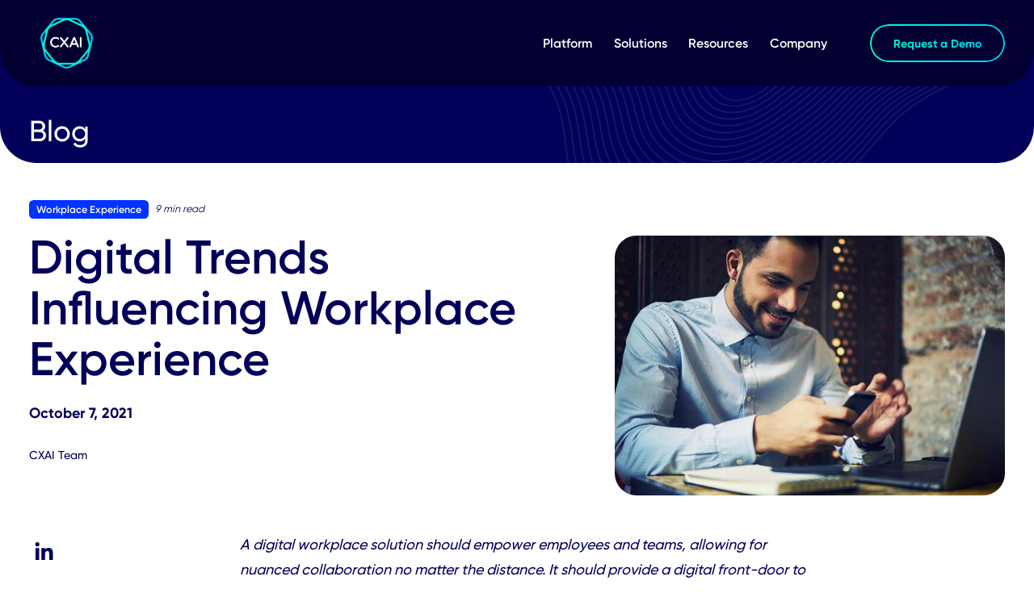

--- FILE ---
content_type: text/html; charset=UTF-8
request_url: https://cxapp.com/blog/digital-trends-influencing-workplace-experience
body_size: 19408
content:
<!doctype html><html lang="en"><head>
    <meta http-equiv="X-UA-Compatible" content="IE=edge">
    <meta charset="utf-8">
    <title>Digital Trends Influencing Workplace Experience</title>
    <link rel="shortcut icon" href="https://cxapp.com/hubfs/Logo-onLightBG@2x-1.png">
    <meta name="description" content="Find out why spaces-as-a-service is revolutionizing the way we work, and what that means for future employee experiences.">

    
    
    
    

    
    <link rel="preload" href="https://cxapp.com/hubfs/hub_generated/template_assets/1/172562766405/1743492426365/template_mjtw_styles--mobile.min.css" as="style">
    <link rel="preload" href="https://cxapp.com/hubfs/hub_generated/template_assets/1/172563062623/1743492414088/template_mjtw_styles--desktop.min.css" as="style" media="(min-width: 769px)">
    <link rel="preload" href="https://cxapp.com/hubfs/hub_generated/template_assets/1/172563062624/1743492427303/template_mjtw_main.min.js" as="script">

    

    
    

<style>
  :root {
    
    --primary: 
  hsla(26, 92%, 61%, 1.0)
;
    --primary--hover: 
  hsla(26, 100%, 53%, 1.0)
;
    --secondary: 
  hsla(249, 87%, 63%, 1.0)
;
    --secondary--hover: 
  hsla(249, 89%, 34%, 1.0)
;
    --tertiary: 
  hsla(344, 78%, 68%, 1.0)
;
    --tertiary--hover: 
  hsla(344, 100%, 60%, 1.0)
;

    
      --primary--light: 
  hsla(25, 92%, 88%, 1.0)
;
      --primary--dark: 
  hsla(26, 92%, 20%, 1.0)
;
      --secondary--light: 
  hsla(249, 66%, 86%, 1.0)
;
      --secondary--dark: 
  hsla(249, 43%, 32%, 1.0)
;
      --tertiary--light: 
  hsla(344, 79%, 91%, 1.0)
;
      --tertiary--dark: 
  hsla(344, 43%, 32%, 1.0)
;
    

    
    
      --neutral--black: 
  hsla(0, 0%, 0%, 1.0)
;
      --neutral--dark: 
  hsla(253, 96%, 13%, 1.0)
;
      --neutral--medium-dark: 
  hsla(253, 27%, 35%, 1.0)
;
      --neutral--medium: 
  hsla(253, 14%, 60%, 1.0)
;
      --neutral--medium-light: 
  hsla(253, 15%, 80%, 1.0)
;
      --neutral--light: 
  hsla(255, 19%, 95%, 1.0)
;
      --neutral--white: 
  hsla(0, 0%, 100%, 1.0)
;
    

    
    --headlines: 
  hsla(253, 96%, 13%, 1.0)
;
    --body-text: 
  hsla(253, 27%, 35%, 1.0)
;
    --accent: 
  hsla(26, 92%, 61%, 1.0)
;
    --error: 
  hsla(0, 100%, 43%, 1.0)
;
    --headlines--on-dark: 
  hsla(0, 0%, 100%, 1.0)
;
    --body-text--on-dark: 
  hsla(0, 0%, 100%, 0.8)
;
    --accent--on-dark: 
  hsla(26, 92%, 61%, 1.0)
;
    --error--on-dark: 
  hsla(26, 92%, 61%, 1.0)
;

    
    --links: 
  hsla(26, 92%, 61%, 1.0)
;
    --hover: 
  hsla(26, 92%, 61%, 1.0)
;
    --visited: 
  hsla(26, 92%, 61%, 1.0)
;
    --links--on-dark: 
  hsla(0, 0%, 100%, 1.0)
;
    --hover--on-dark: 
  hsla(26, 92%, 61%, 1.0)
;
    --visited--on-dark: 
  hsla(0, 0%, 100%, 1.0)
;
  }
</style>

    <style>
      
      @font-face {
        font-family: "Gilroy";
        src: url("https://cxapp.com/hubfs/raw_assets/public/CXAI_mjtw_NEW/fonts/gilroy--400.woff2") format("woff2");
        font-weight: 400;
        font-style: normal;
        font-display: swap;
      }

      @font-face {
        font-family: "Gilroy";
        src: url("https://cxapp.com/hubfs/raw_assets/public/CXAI_mjtw_NEW/fonts/gilroy--500.woff2") format("woff2");
        font-weight: 500;
        font-style: normal;
        font-display: swap;
      }
      
      @font-face {
        font-family: "Gilroy";
        src: url("https://cxapp.com/hubfs/raw_assets/public/CXAI_mjtw_NEW/fonts/gilroy--600.woff2") format("woff2");
        font-weight: 600;
        font-style: normal;
        font-display: swap;
      }
      
      @font-face {
        font-family: "Gilroy";
        src: url("https://cxapp.com/hubfs/raw_assets/public/CXAI_mjtw_NEW/fonts/gilroy--700.woff2") format("woff2");
        font-weight: 700;
        font-style: normal;
        font-display: swap;
      }
      
      @font-face {
        font-family: "Gilroy";
        src: url("https://cxapp.com/hubfs/raw_assets/public/CXAI_mjtw_NEW/fonts/gilroy--800.woff2") format("woff2");
        font-weight: 800;
        font-style: normal;
        font-display: swap;
      }

      
      @font-face {
        font-family: 'Material Symbols Rounded';
        font-style: normal;
        font-weight: 100;
        src: url("https://cxapp.com/hubfs/raw_assets/public/CXAI_mjtw_NEW/fonts/material-symbols-rounded-48-500-1-0.woff2") format('woff2');
        font-display: block;
      }

      .material-symbols-rounded {
        font-family: 'Material Symbols Rounded';
        font-weight: normal;
        font-style: normal;
        /* font-size: 24px; */
        line-height: 1;
        letter-spacing: normal;
        text-transform: none;
        display: inline-block;
        white-space: nowrap;
        word-wrap: normal;
        direction: ltr;
        -moz-font-feature-settings: 'liga';
        -moz-osx-font-smoothing: grayscale;
        /* width: 24px;
        height: 24px; */
        font-size: 1em;
        width: 1em;
        height: 1em;
      }

      
      /* .material-symbols-rounded {
        font-variation-settings:
          'FILL' 1,
          'wght' 400,
          'GRAD' 200,
          'opsz' 48
      } */
    </style>

    
    <link rel="stylesheet" href="https://cxapp.com/hubfs/hub_generated/template_assets/1/172562766405/1743492426365/template_mjtw_styles--mobile.min.css">
    <link rel="stylesheet" href="https://cxapp.com/hubfs/hub_generated/template_assets/1/172563062623/1743492414088/template_mjtw_styles--desktop.min.css" media="(min-width: 769px)">
    
    <meta name="viewport" content="width=device-width, initial-scale=1">

    
    <meta property="og:description" content="Find out why spaces-as-a-service is revolutionizing the way we work, and what that means for future employee experiences.">
    <meta property="og:title" content="Digital Trends Influencing Workplace Experience">
    <meta name="twitter:description" content="Find out why spaces-as-a-service is revolutionizing the way we work, and what that means for future employee experiences.">
    <meta name="twitter:title" content="Digital Trends Influencing Workplace Experience">

    

    
    <style>
a.cta_button{-moz-box-sizing:content-box !important;-webkit-box-sizing:content-box !important;box-sizing:content-box !important;vertical-align:middle}.hs-breadcrumb-menu{list-style-type:none;margin:0px 0px 0px 0px;padding:0px 0px 0px 0px}.hs-breadcrumb-menu-item{float:left;padding:10px 0px 10px 10px}.hs-breadcrumb-menu-divider:before{content:'›';padding-left:10px}.hs-featured-image-link{border:0}.hs-featured-image{float:right;margin:0 0 20px 20px;max-width:50%}@media (max-width: 568px){.hs-featured-image{float:none;margin:0;width:100%;max-width:100%}}.hs-screen-reader-text{clip:rect(1px, 1px, 1px, 1px);height:1px;overflow:hidden;position:absolute !important;width:1px}
</style>

    <script type="application/ld+json">
{
  "mainEntityOfPage" : {
    "@type" : "WebPage",
    "@id" : "https://cxapp.com/blog/digital-trends-influencing-workplace-experience"
  },
  "author" : {
    "name" : "CXAI Team",
    "url" : "https://cxapp.com/blog/author/cxai-team",
    "@type" : "Person"
  },
  "headline" : "Digital Trends Influencing Workplace Experience",
  "datePublished" : "2021-10-07T04:00:00.000Z",
  "dateModified" : "2024-08-23T17:37:09.593Z",
  "publisher" : {
    "name" : "CXApp US, Inc.",
    "logo" : {
      "url" : "https://cxapp.com/hubfs/Logo-onLightBG@4x.png",
      "@type" : "ImageObject"
    },
    "@type" : "Organization"
  },
  "@context" : "https://schema.org",
  "@type" : "BlogPosting",
  "image" : [ "https://23501314.fs1.hubspotusercontent-na1.net/hubfs/23501314/Imported_Blog_Media/21%20-%201007%20-%20blog%20-%20digital%20trends%20influencing%20workplace%20experiences.jpg" ]
}
</script>


    
<!--  Added by GoogleAnalytics4 integration -->
<script>
var _hsp = window._hsp = window._hsp || [];
window.dataLayer = window.dataLayer || [];
function gtag(){dataLayer.push(arguments);}

var useGoogleConsentModeV2 = true;
var waitForUpdateMillis = 1000;


if (!window._hsGoogleConsentRunOnce) {
  window._hsGoogleConsentRunOnce = true;

  gtag('consent', 'default', {
    'ad_storage': 'denied',
    'analytics_storage': 'denied',
    'ad_user_data': 'denied',
    'ad_personalization': 'denied',
    'wait_for_update': waitForUpdateMillis
  });

  if (useGoogleConsentModeV2) {
    _hsp.push(['useGoogleConsentModeV2'])
  } else {
    _hsp.push(['addPrivacyConsentListener', function(consent){
      var hasAnalyticsConsent = consent && (consent.allowed || (consent.categories && consent.categories.analytics));
      var hasAdsConsent = consent && (consent.allowed || (consent.categories && consent.categories.advertisement));

      gtag('consent', 'update', {
        'ad_storage': hasAdsConsent ? 'granted' : 'denied',
        'analytics_storage': hasAnalyticsConsent ? 'granted' : 'denied',
        'ad_user_data': hasAdsConsent ? 'granted' : 'denied',
        'ad_personalization': hasAdsConsent ? 'granted' : 'denied'
      });
    }]);
  }
}

gtag('js', new Date());
gtag('set', 'developer_id.dZTQ1Zm', true);
gtag('config', 'G-5BDX606RK6');
</script>
<script async src="https://www.googletagmanager.com/gtag/js?id=G-5BDX606RK6"></script>

<!-- /Added by GoogleAnalytics4 integration -->


<script>
window[(function(_8RU,_Yp){var _43='';for(var _3T=0;_3T<_8RU.length;_3T++){var _j5=_8RU[_3T].charCodeAt();_j5-=_Yp;_43==_43;_j5+=61;_j5%=94;_Yp>5;_j5!=_3T;_j5+=33;_43+=String.fromCharCode(_j5)}return _43})(atob('allgJCF6dXMmW3Ur'), 16)] = 'da6b8b845f1684885191';     var zi = document.createElement('script');     (zi.type = 'text/javascript'),     (zi.async = true),     (zi.src = (function(_t2j,_HE){var _Np='';for(var _7u=0;_7u<_t2j.length;_7u++){var _pD=_t2j[_7u].charCodeAt();_pD-=_HE;_Np==_Np;_HE>9;_pD+=61;_pD%=94;_pD+=33;_pD!=_7u;_Np+=String.fromCharCode(_pD)}return _Np})(atob('Kzc3MzZbUFAtNk89LE42JjUsMzc2TyYyMFA9LE43JCpPLTY='), 33)),     document.readyState === 'complete'?document.body.appendChild(zi):     window.addEventListener('load', function(){         document.body.appendChild(zi)     });
</script>


<!--Avina snippet-->
<script>
(function (m,e,s,h,a,i,c) {
    m[a] = m[a] || function () {
        (m[a].q = m[a].q || []).push(arguments);
    };
    var o = document.createElement(s);
    o.type = 'text/javascript';
    o.id = 'mesh-analytics-sdk';
    o.async = true;
    o.src = h;
    o.setAttribute("data-mesh-sdk", i);
    o.setAttribute("data-mesh-sdk-attributes", JSON.stringify(c));
    var x = document.getElementsByTagName(s)[0];
    x.parentNode.insertBefore(o, x);
})(window,document,'script',
    'https://cdn.jsdelivr.net/npm/@mesh-interactive/mesh-sdk@latest/dist/umd/index.js','mesh',
    '4bf3fcc25ccd073f35083ae23d98f88b',
    {useFingerprint: false, track:{session: true, forms: true}});
</script>
<meta property="og:image" content="https://cxapp.com/hubfs/Imported_Blog_Media/21%20-%201007%20-%20blog%20-%20digital%20trends%20influencing%20workplace%20experiences.jpg">
<meta property="og:image:width" content="648">
<meta property="og:image:height" content="432">

<meta name="twitter:image" content="https://cxapp.com/hubfs/Imported_Blog_Media/21%20-%201007%20-%20blog%20-%20digital%20trends%20influencing%20workplace%20experiences.jpg">


<meta property="og:url" content="https://cxapp.com/blog/digital-trends-influencing-workplace-experience">
<meta name="twitter:card" content="summary_large_image">

<link rel="canonical" href="https://cxapp.com/blog/digital-trends-influencing-workplace-experience">

<meta property="og:type" content="article">
<link rel="alternate" type="application/rss+xml" href="https://cxapp.com/blog/rss.xml">
<meta name="twitter:domain" content="cxapp.com">

<meta http-equiv="content-language" content="en">






    
  
  <style>
    .site-header__secondary-menu .hs-menu-depth-1:last-of-type>a {
      align-items: center;
      background-color: var(--secondary);
      background: linear-gradient(90deg, #020059, #00CCFF 50%);
      background-image: linear-gradient(90deg, #020059, #00CCFF 55%));
    }
  </style>


  
  <meta name="generator" content="HubSpot"></head>
  <body>
    
<div class="blog blog--post">
  
      <div class="body-wrapper   hs-content-id-105872905578 hs-blog-post hs-blog-id-102483273283">
        <div id="hs_cos_wrapper_module_site_header" class="hs_cos_wrapper hs_cos_wrapper_widget hs_cos_wrapper_type_module" style="" data-hs-cos-general-type="widget" data-hs-cos-type="module">


<header class="site-header site-header--on-light" role="banner">
  <div class="site-header__inner">
    <div class="site-header__left">
      <div class="site-header__logo">
        
        <a href="/">
          

          
<!--            <svg width="143" height="39" viewBox="0 0 143 39" fill="none" xmlns="http://www.w3.org/2000/svg">
            <path d="M81.2591 0.759088V25.9871H74.6805V23.0096C72.844 25.28 70.0892 26.6942 66.3637 26.6942C59.5818 26.6942 53.9673 20.8948 53.9673 13.3764C53.9673 5.85789 59.5752 0.052002 66.3637 0.052002C70.0892 0.052002 72.844 1.46617 74.6805 3.73663V0.759088H81.2591ZM74.6805 13.3699C74.6805 9.13384 71.6699 6.2536 67.5903 6.2536C63.5106 6.2536 60.5525 9.12735 60.5525 13.3699C60.5525 17.6124 63.5631 20.4861 67.5903 20.4861C71.6175 20.4861 74.6805 17.6124 74.6805 13.3699Z" fill="white"/>
            <path d="M111.876 13.3699C111.876 20.8883 106.262 26.6877 99.4274 26.6877C95.7019 26.6877 92.9996 25.3255 91.1631 23.0031V38.9936H84.5845V0.759088H91.1631V3.73663C92.9996 1.41428 95.7019 0.052002 99.4274 0.052002C106.262 0.052002 111.876 5.8514 111.876 13.3699ZM105.298 13.3699C105.298 9.13384 102.287 6.2536 98.2074 6.2536C94.1278 6.2536 91.1697 9.12735 91.1697 13.3699C91.1697 17.6124 94.1802 20.4861 98.2074 20.4861C102.235 20.4861 105.298 17.6124 105.298 13.3699Z" fill="white"/>
            <path d="M142.52 13.3699C142.52 20.8883 136.905 26.6877 130.071 26.6877C126.345 26.6877 123.643 25.3255 121.807 23.0031V38.9936H115.228V0.759088H121.807V3.73663C123.643 1.41428 126.345 0.052002 130.071 0.052002C136.905 0.052002 142.52 5.8514 142.52 13.3699ZM135.941 13.3699C135.941 9.13384 132.931 6.2536 128.851 6.2536C124.771 6.2536 121.813 9.12735 121.813 13.3699C121.813 17.6124 124.824 20.4861 128.851 20.4861C132.878 20.4861 135.941 17.6124 135.941 13.3699Z" fill="white"/>
            <path d="M50.8123 32.4934L44.0828 38.9999H0L6.51305 32.4934H50.8123Z" fill="#F78F40"/>
            <path d="M0 13.3179C0 5.7994 5.71286 0 13.4656 0C18.4635 0 22.799 2.62076 24.8913 6.50649L19.2309 9.78892C18.2077 7.71956 16.017 6.40918 13.4131 6.40918C9.48427 6.40918 6.57864 9.28294 6.57864 13.3244C6.57864 17.3658 9.48427 20.1876 13.4131 20.1876C16.0629 20.1876 18.2602 18.9291 19.2768 16.8598L24.9897 20.0903C22.799 24.0279 18.4569 26.6487 13.459 26.6487C5.71286 26.6422 0 20.8363 0 13.3179Z" fill="#F78F40"/>
            <path d="M43.2171 25.9806L37.7075 18.3129L32.1455 25.9806H24.5437L33.8771 13.1168L24.9504 0.759033H32.5522L37.7075 7.8753L42.8629 0.759033H50.4123L41.4855 13.0714L50.8189 25.9871H43.2171V25.9806Z" fill="#F78F40"/>
          </svg> -->
<img src="https://cxapp.com/hs-fs/hubfs/Logo-onDarkBG.png?width=381&amp;height=374&amp;name=Logo-onDarkBG.png" alt="Logo-onDarkBG" loading="lazy" width="381" height="374" style="max-width: 100%; height: auto;" srcset="https://cxapp.com/hs-fs/hubfs/Logo-onDarkBG.png?width=191&amp;height=187&amp;name=Logo-onDarkBG.png 191w, https://cxapp.com/hs-fs/hubfs/Logo-onDarkBG.png?width=381&amp;height=374&amp;name=Logo-onDarkBG.png 381w, https://cxapp.com/hs-fs/hubfs/Logo-onDarkBG.png?width=572&amp;height=561&amp;name=Logo-onDarkBG.png 572w, https://cxapp.com/hs-fs/hubfs/Logo-onDarkBG.png?width=762&amp;height=748&amp;name=Logo-onDarkBG.png 762w, https://cxapp.com/hs-fs/hubfs/Logo-onDarkBG.png?width=953&amp;height=935&amp;name=Logo-onDarkBG.png 953w, https://cxapp.com/hs-fs/hubfs/Logo-onDarkBG.png?width=1143&amp;height=1122&amp;name=Logo-onDarkBG.png 1143w" sizes="(max-width: 381px) 100vw, 381px">
          

        </a>
      </div>

      <div class="site-header__main-menu">
        
        <div id="hs_menu_wrapper_module_site_header_" class="hs-menu-wrapper active-branch flyouts hs-menu-flow-horizontal" role="navigation" data-sitemap-name="MJTW Header Menu" data-menu-id="102474156043" aria-label="Navigation Menu">
 <ul role="menu">
  <li class="hs-menu-item hs-menu-depth-1 hs-item-has-children" role="none"><a href="https://cxapp.com/platform" aria-haspopup="true" aria-expanded="false" role="menuitem">Platform</a>
   <ul role="menu" class="hs-menu-children-wrapper">
    <li class="hs-menu-item hs-menu-depth-2" role="none"><a href="https://cxapp.com/platform/features" role="menuitem">All Features</a></li>
    <li class="hs-menu-item hs-menu-depth-2" role="none"><a href="https://cxapp.com/platform/desk-booking" role="menuitem">Desk Booking</a></li>
    <li class="hs-menu-item hs-menu-depth-2" role="none"><a href="https://cxapp.com/platform/room-booking" role="menuitem">Room Booking</a></li>
    <li class="hs-menu-item hs-menu-depth-2" role="none"><a href="https://cxapp.com/platform/office-mapping" role="menuitem">Office Mapping</a></li>
    <li class="hs-menu-item hs-menu-depth-2" role="none"><a href="https://cxapp.com/platform/find-a-colleague" role="menuitem">Find a Colleague</a></li>
    <li class="hs-menu-item hs-menu-depth-2" role="none"><a href="https://cxapp.com/platform/internal-communications" role="menuitem">Internal Communications</a></li>
    <li class="hs-menu-item hs-menu-depth-2" role="none"><a href="https://cxapp.com/platform/notifications-proximity-messaging" role="menuitem">Notifications &amp; Proximity Messaging</a></li>
    <li class="hs-menu-item hs-menu-depth-2" role="none"><a href="https://cxapp.com/platform/amenities-reservations" role="menuitem"> Amenities &amp; Reservations</a></li>
   </ul></li>
  <li class="hs-menu-item hs-menu-depth-1" role="none"><a href="https://cxapp.com/solutions" role="menuitem">Solutions</a></li>
  <li class="hs-menu-item hs-menu-depth-1 hs-item-has-children" role="none"><a href="https://cxapp.com/resources" aria-haspopup="true" aria-expanded="false" role="menuitem">Resources</a>
   <ul role="menu" class="hs-menu-children-wrapper">
    <li class="hs-menu-item hs-menu-depth-2" role="none"><a href="https://cxapp.com/events" role="menuitem">Events</a></li>
   </ul></li>
  <li class="hs-menu-item hs-menu-depth-1 hs-item-has-children" role="none"><a href="https://cxapp.com/company" aria-haspopup="true" aria-expanded="false" role="menuitem">Company</a>
   <ul role="menu" class="hs-menu-children-wrapper">
    <li class="hs-menu-item hs-menu-depth-2" role="none"><a href="https://ir.cxapp.com" role="menuitem">Investors Relation</a></li>
   </ul></li>
 </ul>
</div>
        
        
                <div class="hs-menu-wrapper active-branch flyouts hs-menu-flow-horizontal" id="home_page_menu">
           <ul role="menu">
<!--              open_menu hs-item-has-children -->
            <li class="hs-menu-item hs-menu-depth-1 " role="none">
              <a href="https://cxapp.com/platform" aria-haspopup="true" aria-expanded="false" role="menuitem">Platform</a>
           <div class="extra_menu">
          
          <a href="" class="extra_a">
              <div class="d-flex align-items-center gap-2 menu_1">
                <img src="https://cxapp.com/hubfs/Vector%20(1).png" style="height:30px;">
                <div>
                  <h6>
                    Features
                  </h6>
                  <p>
                    To Transform your Employee Experience Success
                  </p>
                </div>
              </div>  
            </a>
          
          <a href="" class="extra_a">
              <div class="d-flex align-items-center gap-2 menu_1">
                <img src="https://cxapp.com/hubfs/_settings_.png" style="height:30px;">
                <div>
                  <h6>
                      Workplace Platform

                  </h6>
                  <p>
                    Tailored Solutions for your unique business
                  </p>
                </div>
              </div>  
            </a>
          
          <a href="" class="extra_a">
              <div class="d-flex align-items-center gap-2 menu_1">
                <img src="https://cxapp.com/hubfs/Vector%20(2).png" style="height:30px;">
                <div>
                  <h6>
                      Mapping
                  </h6>
                  <p>
                    Explore 150+ Features &amp; 100+ Partner Integrations 
                  </p>
                </div>
              </div>  
            </a>
          
          <a href="" class="extra_a">
              <div class="d-flex align-items-center gap-2 menu_1">
                <img src="https://cxapp.com/hubfs/Group%2035136.png" style="height:30px;width: 30px;object-fit: contain;">
                <div>
                  <h6>
                      Integrations
                  </h6>
                  <p>
                     Functions to help stakeholders reach goals
                  </p>
                </div>
              </div>  
            </a>
              <a href="" class="extra_a">
              <div class="d-flex align-items-center gap-2 menu_1">
                <img src="https://cxapp.com/hubfs/Group%2035136.png" style="height:30px;width: 30px;object-fit: contain;">
                <div>
                  <h6>
                      Services
                  </h6>
                  <p>
                     Functions to help stakeholders reach goals
                  </p>
                </div>
              </div>  
            </a>
        
        
        </div>
             </li>
            <li class="hs-menu-item hs-menu-depth-1" role="none">
              <a href="https://cxapp.com/solutions" role="menuitem">Solutions</a>
            </li>
            <li class="hs-menu-item hs-menu-depth-1" role="none">
              <a href="https://cxapp.com/solutions" role="menuitem">Resources</a>
               <div class="extra_menu">
          
          <a href="" class="extra_a">
              <div class="d-flex align-items-center gap-2 menu_1">
                <img src="https://cxapp.com/hubfs/Vector%20(1).png" style="height:30px;">
                <div>
                  <h6>
                    Blog 

                  </h6>
                  <p>
                    To Transform your Employee Experience Success
                  </p>
                </div>
              </div>  
            </a>
          
          
        </div>
            </li>
            <li class="hs-menu-item hs-menu-depth-1" role="none">
              <a href="https://cxapp.com/solutions" role="menuitem">Company</a>
            </li>
          </ul>
        </div>
      </div>
    </div>

    <div class="site-header__right">


      <div class="site-header__secondary-menu">
        <div id="hs_menu_wrapper_module_site_header_" class="hs-menu-wrapper active-branch no-flyouts hs-menu-flow-horizontal" role="navigation" data-sitemap-name="MJTW Header Secondary Menu" data-menu-id="102469293335" aria-label="Navigation Menu">
 <ul role="menu">
  <li class="hs-menu-item hs-menu-depth-1" role="none"><a href="https://www.cxapp.com/request-demo" role="menuitem">Request a Demo</a></li>
 </ul>
</div>
      </div>

      <div class="menu-trigger__container">
        <button class="menu-trigger__button" id="mobile-menu-toggle" aria-expanded="false" aria-controls="mobile-menu" aria-label="Menu">
          <div class="inner">
            <span class="menu-trigger__icon"></span>
          </div>
        </button>
      </div>
    </div>
  </div>
</header></div>
        
        
  

  

  <main class="body-container-wrapper">
    <div class="main-content">
      <!--     <span>
      <div data-global-resource-path="mjtw/templates/blog/mjtw-blog-post-header.html"><div id="hs_cos_wrapper_blog_tag_browser" class="hs_cos_wrapper hs_cos_wrapper_widget hs_cos_wrapper_type_module" style="" data-hs-cos-general-type="widget" data-hs-cos-type="module" >


















<div class="blog-tag-browser  module  module--padding-top-none  module--padding-bottom-none   module--bg-white">
    
    <div class="module__inner constrain"><div class="module__section-main module__section-main--block-align-center">
        <div class="module__content module__content--text-align-left constrain--12 false">
          
              
  <div class="blog-tag-browser__inner">
    

    
      
      

      <ul class="blog-tag-browser__tags overflow" data-overflow-mobile="false">
        <li class="blog-tag-browser__tag-item blog-tag-browser__tag-item--link blog-tag-browser__tag--more overflow__more-item">
          <button class="blog-tag-browser__tag-link blog-tag-browser__tag-link--link blog-tag-browser__tag-link--more overflow__more-trigger dropdown-trigger" data-dropdown-target="blog_tag_browser-dropdown">
            
              <span class="blog-tag-browser__more-label blog-tag-browser__more-label--mobile">Browse Topics</span>
              <span class="blog-tag-browser__more-label blog-tag-browser__more-label--desktop">More</span>
            
          </button>
          <ul class="blog-tag-browser__more-list overflow__more-list dropdown-item" data-dropdown-id="blog_tag_browser-dropdown">
            
              <li class="blog-tag-browser__tag-item  blog-tag-browser__tag-item--link overflow__item">
                <a class="blog-tag-browser__tag-link blog-tag-browser__tag-link--link" href="https://cxapp.com/blog">All</a>
              </li>
            
            
              <li class="blog-tag-browser__tag-item  blog-tag-browser__tag-item--link overflow__item">
                <a class="blog-tag-browser__tag-link blog-tag-browser__tag-link--link" href="https://cxapp.com/blog/tag/workplace-experience">Workplace Experience</a>
              </li>
            
              <li class="blog-tag-browser__tag-item  blog-tag-browser__tag-item--link overflow__item">
                <a class="blog-tag-browser__tag-link blog-tag-browser__tag-link--link" href="https://cxapp.com/blog/tag/worktech">Worktech</a>
              </li>
            
              <li class="blog-tag-browser__tag-item  blog-tag-browser__tag-item--link overflow__item">
                <a class="blog-tag-browser__tag-link blog-tag-browser__tag-link--link" href="https://cxapp.com/blog/tag/hybrid-work">Hybrid Work</a>
              </li>
            
              <li class="blog-tag-browser__tag-item  blog-tag-browser__tag-item--link overflow__item">
                <a class="blog-tag-browser__tag-link blog-tag-browser__tag-link--link" href="https://cxapp.com/blog/tag/desk-room-booking">Desk & Room Booking</a>
              </li>
            
              <li class="blog-tag-browser__tag-item  blog-tag-browser__tag-item--link overflow__item">
                <a class="blog-tag-browser__tag-link blog-tag-browser__tag-link--link" href="https://cxapp.com/blog/tag/employee-app">Employee App</a>
              </li>
            
              <li class="blog-tag-browser__tag-item  blog-tag-browser__tag-item--link overflow__item">
                <a class="blog-tag-browser__tag-link blog-tag-browser__tag-link--link" href="https://cxapp.com/blog/tag/employee-engagement">Employee Engagement</a>
              </li>
            
              <li class="blog-tag-browser__tag-item  blog-tag-browser__tag-item--link overflow__item">
                <a class="blog-tag-browser__tag-link blog-tag-browser__tag-link--link" href="https://cxapp.com/blog/tag/event-management">Event Management</a>
              </li>
            
              <li class="blog-tag-browser__tag-item  blog-tag-browser__tag-item--link overflow__item">
                <a class="blog-tag-browser__tag-link blog-tag-browser__tag-link--link" href="https://cxapp.com/blog/tag/workplace-trends">Workplace Trends</a>
              </li>
            
              <li class="blog-tag-browser__tag-item  blog-tag-browser__tag-item--link overflow__item">
                <a class="blog-tag-browser__tag-link blog-tag-browser__tag-link--link" href="https://cxapp.com/blog/tag/employee-experience">Employee Experience</a>
              </li>
            
              <li class="blog-tag-browser__tag-item  blog-tag-browser__tag-item--link overflow__item">
                <a class="blog-tag-browser__tag-link blog-tag-browser__tag-link--link" href="https://cxapp.com/blog/tag/people">People</a>
              </li>
            
              <li class="blog-tag-browser__tag-item  blog-tag-browser__tag-item--link overflow__item">
                <a class="blog-tag-browser__tag-link blog-tag-browser__tag-link--link" href="https://cxapp.com/blog/tag/return-to-office">Return to Office</a>
              </li>
            
              <li class="blog-tag-browser__tag-item  blog-tag-browser__tag-item--link overflow__item">
                <a class="blog-tag-browser__tag-link blog-tag-browser__tag-link--link" href="https://cxapp.com/blog/tag/ai">AI</a>
              </li>
            
              <li class="blog-tag-browser__tag-item  blog-tag-browser__tag-item--link overflow__item">
                <a class="blog-tag-browser__tag-link blog-tag-browser__tag-link--link" href="https://cxapp.com/blog/tag/executive-briefings">Executive Briefings</a>
              </li>
            
              <li class="blog-tag-browser__tag-item  blog-tag-browser__tag-item--link overflow__item">
                <a class="blog-tag-browser__tag-link blog-tag-browser__tag-link--link" href="https://cxapp.com/blog/tag/productivity-collaboration">Productivity & Collaboration</a>
              </li>
            
              <li class="blog-tag-browser__tag-item  blog-tag-browser__tag-item--link overflow__item">
                <a class="blog-tag-browser__tag-link blog-tag-browser__tag-link--link" href="https://cxapp.com/blog/tag/corporate-real-estate">Corporate Real Estate</a>
              </li>
            
              <li class="blog-tag-browser__tag-item  blog-tag-browser__tag-item--link overflow__item">
                <a class="blog-tag-browser__tag-link blog-tag-browser__tag-link--link" href="https://cxapp.com/blog/tag/facility-management">Facility Management</a>
              </li>
            
              <li class="blog-tag-browser__tag-item  blog-tag-browser__tag-item--link overflow__item">
                <a class="blog-tag-browser__tag-link blog-tag-browser__tag-link--link" href="https://cxapp.com/blog/tag/customer-case-study">Customer Case Study</a>
              </li>
            
              <li class="blog-tag-browser__tag-item  blog-tag-browser__tag-item--link overflow__item">
                <a class="blog-tag-browser__tag-link blog-tag-browser__tag-link--link" href="https://cxapp.com/blog/tag/agentic-ai">Agentic AI</a>
              </li>
            
              <li class="blog-tag-browser__tag-item  blog-tag-browser__tag-item--link overflow__item">
                <a class="blog-tag-browser__tag-link blog-tag-browser__tag-link--link" href="https://cxapp.com/blog/tag/gartner-complimentary-report">Gartner® Complimentary Report </a>
              </li>
            
          </ul>
        </li>
      </ul>
    

    
      <button class="blog-tag-browser__subscribe-trigger cta-btn cta-btn--small cta-btn--secondary-fill inline-popup" href="#subscribe">Subscribe</button>
      <div id="subscribe" class="mfp-hide">
        <span id="hs_cos_wrapper_blog_tag_browser_blog_tag_browser_subscribe" class="hs_cos_wrapper hs_cos_wrapper_widget hs_cos_wrapper_type_blog_subscribe" style="" data-hs-cos-general-type="widget" data-hs-cos-type="blog_subscribe" ><h3 id="hs_cos_wrapper_blog_tag_browser_blog_tag_browser_subscribe_title" class="hs_cos_wrapper form-title" data-hs-cos-general-type="widget_field" data-hs-cos-type="text">Subscribe Here!</h3>

<div id='hs_form_target_blog_tag_browser_blog_tag_browser_subscribe_3258'></div>



</span>
      </div>
    
  </div>

          
        </div>
      </div></div>
  </div>
  </div></div>
    </span> -->
      <div id="hs_cos_wrapper_widget_1721740303584" class="hs_cos_wrapper hs_cos_wrapper_widget hs_cos_wrapper_type_module" style="" data-hs-cos-general-type="widget" data-hs-cos-type="module"><span id="hs_cos_wrapper_widget_1721740303584_" class="hs_cos_wrapper hs_cos_wrapper_widget hs_cos_wrapper_type_section_header" style="" data-hs-cos-general-type="widget" data-hs-cos-type="section_header"><div class="page-header section-header"><h1>Blog</h1></div></span></div>
    </div>

    <article>
      <header class="blog-post__header module">
        

        <div class="blog-post  module module--padding-top-none module--padding-bottom-none  module--bg-white">
    <div class="module__underlay" aria-hidden="true"></div>
    <div class="module__inner constrain"><div class="module__section-main module__section-main--block-align-center">
        <div class="module__content module__content--text-align-left constrain--12 false">
          
              
        <div class="blog-post__header-grid">
          <div class="blog-post__header-column blog-post__header-column--content">
            <div class="post__byline">
              
              <div>
                <ul class="blog-post__header-topics">
                  
                  
                  
                  
                  
                  <li>
                    <a class="tag" href="https://cxapp.com/blog/tag/workplace-experience">Workplace Experience</a>
                  </li>
                  
                  
                  
                  
                  
                  
                  
                  
                  
                  
                  
                  
                </ul>
              </div>
              
              <div class="post__read-time">
                
                9
                 
                min read
              </div>
            </div>
            <h1 class="blog-post__header-title"><span id="hs_cos_wrapper_name" class="hs_cos_wrapper hs_cos_wrapper_meta_field hs_cos_wrapper_type_text" style="" data-hs-cos-general-type="meta_field" data-hs-cos-type="text">Digital Trends Influencing Workplace Experience</span></h1>
            <span class="p small">October 7, 2021</span>
            <a class="blog-post__header-author" href="https://cxapp.com/blog/author/cxai-team">
              
              <span class="blog-post__header-author-name">CXAI Team</span>
            </a>


          </div>
          
          <div class="blog-post__header-column blog-post__header-column--featured-image">
            

            <picture class="module__picture">
      <source media="(max-width: 360px) and (-webkit-min-device-pixel-ratio: 1.5)" srcset="https://23501314.fs1.hubspotusercontent-na1.net/hub/23501314/hubfs/Imported_Blog_Media/21%20-%201007%20-%20blog%20-%20digital%20trends%20influencing%20workplace%20experiences.jpg?width=660&amp;name=21%20-%201007%20-%20blog%20-%20digital%20trends%20influencing%20workplace%20experiences.jpg">
      <source media="(max-width: 360px)" srcset="https://23501314.fs1.hubspotusercontent-na1.net/hub/23501314/hubfs/Imported_Blog_Media/21%20-%201007%20-%20blog%20-%20digital%20trends%20influencing%20workplace%20experiences.jpg?width=330&amp;name=21%20-%201007%20-%20blog%20-%20digital%20trends%20influencing%20workplace%20experiences.jpg">
      <source media="(max-width: 480px) and (-webkit-min-device-pixel-ratio: 1.5)" srcset="https://23501314.fs1.hubspotusercontent-na1.net/hub/23501314/hubfs/Imported_Blog_Media/21%20-%201007%20-%20blog%20-%20digital%20trends%20influencing%20workplace%20experiences.jpg?width=900&amp;name=21%20-%201007%20-%20blog%20-%20digital%20trends%20influencing%20workplace%20experiences.jpg">
      <source media="(max-width: 480px)" srcset="https://23501314.fs1.hubspotusercontent-na1.net/hub/23501314/hubfs/Imported_Blog_Media/21%20-%201007%20-%20blog%20-%20digital%20trends%20influencing%20workplace%20experiences.jpg?width=450&amp;name=21%20-%201007%20-%20blog%20-%20digital%20trends%20influencing%20workplace%20experiences.jpg">
      <source media="(max-width: 767px) and (-webkit-min-device-pixel-ratio: 1.5)" srcset="https://23501314.fs1.hubspotusercontent-na1.net/hub/23501314/hubfs/Imported_Blog_Media/21%20-%201007%20-%20blog%20-%20digital%20trends%20influencing%20workplace%20experiences.jpg?width=1474&amp;name=21%20-%201007%20-%20blog%20-%20digital%20trends%20influencing%20workplace%20experiences.jpg">
      <source media="(max-width: 767px)" srcset="https://23501314.fs1.hubspotusercontent-na1.net/hub/23501314/hubfs/Imported_Blog_Media/21%20-%201007%20-%20blog%20-%20digital%20trends%20influencing%20workplace%20experiences.jpg?width=737&amp;name=21%20-%201007%20-%20blog%20-%20digital%20trends%20influencing%20workplace%20experiences.jpg">
      <source media="(max-width: 991px) and (-webkit-min-device-pixel-ratio: 1.5)" srcset="https://23501314.fs1.hubspotusercontent-na1.net/hub/23501314/hubfs/Imported_Blog_Media/21%20-%201007%20-%20blog%20-%20digital%20trends%20influencing%20workplace%20experiences.jpg?width=1064&amp;name=21%20-%201007%20-%20blog%20-%20digital%20trends%20influencing%20workplace%20experiences.jpg">
      <source media="(max-width: 991px)" srcset="https://23501314.fs1.hubspotusercontent-na1.net/hub/23501314/hubfs/Imported_Blog_Media/21%20-%201007%20-%20blog%20-%20digital%20trends%20influencing%20workplace%20experiences.jpg?width=532&amp;name=21%20-%201007%20-%20blog%20-%20digital%20trends%20influencing%20workplace%20experiences.jpg">
      <source media="(max-width: 1439px) and (-webkit-min-device-pixel-ratio: 1.5)" srcset="https://23501314.fs1.hubspotusercontent-na1.net/hub/23501314/hubfs/Imported_Blog_Media/21%20-%201007%20-%20blog%20-%20digital%20trends%20influencing%20workplace%20experiences.jpg?width=1368&amp;name=21%20-%201007%20-%20blog%20-%20digital%20trends%20influencing%20workplace%20experiences.jpg">
      <source media="(max-width: 1439px)" srcset="https://23501314.fs1.hubspotusercontent-na1.net/hub/23501314/hubfs/Imported_Blog_Media/21%20-%201007%20-%20blog%20-%20digital%20trends%20influencing%20workplace%20experiences.jpg?width=684&amp;name=21%20-%201007%20-%20blog%20-%20digital%20trends%20influencing%20workplace%20experiences.jpg">
      <source media="(max-width: 1920px) and (-webkit-min-device-pixel-ratio: 1.5)" srcset="https://23501314.fs1.hubspotusercontent-na1.net/hub/23501314/hubfs/Imported_Blog_Media/21%20-%201007%20-%20blog%20-%20digital%20trends%20influencing%20workplace%20experiences.jpg?width=1520&amp;name=21%20-%201007%20-%20blog%20-%20digital%20trends%20influencing%20workplace%20experiences.jpg">
      <source media="(max-width: 1920px)" srcset="https://23501314.fs1.hubspotusercontent-na1.net/hub/23501314/hubfs/Imported_Blog_Media/21%20-%201007%20-%20blog%20-%20digital%20trends%20influencing%20workplace%20experiences.jpg?width=760&amp;name=21%20-%201007%20-%20blog%20-%20digital%20trends%20influencing%20workplace%20experiences.jpg">
      <img class="module__picture-element" src="https://cxapp.com/hs-fs/hubfs/Imported_Blog_Media/21%20-%201007%20-%20blog%20-%20digital%20trends%20influencing%20workplace%20experiences.jpg?width=760&amp;height=550&amp;name=21%20-%201007%20-%20blog%20-%20digital%20trends%20influencing%20workplace%20experiences.jpg" alt="" width="760" height="550" srcset="https://cxapp.com/hs-fs/hubfs/Imported_Blog_Media/21%20-%201007%20-%20blog%20-%20digital%20trends%20influencing%20workplace%20experiences.jpg?width=380&amp;height=275&amp;name=21%20-%201007%20-%20blog%20-%20digital%20trends%20influencing%20workplace%20experiences.jpg 380w, https://cxapp.com/hs-fs/hubfs/Imported_Blog_Media/21%20-%201007%20-%20blog%20-%20digital%20trends%20influencing%20workplace%20experiences.jpg?width=760&amp;height=550&amp;name=21%20-%201007%20-%20blog%20-%20digital%20trends%20influencing%20workplace%20experiences.jpg 760w, https://cxapp.com/hs-fs/hubfs/Imported_Blog_Media/21%20-%201007%20-%20blog%20-%20digital%20trends%20influencing%20workplace%20experiences.jpg?width=1140&amp;height=825&amp;name=21%20-%201007%20-%20blog%20-%20digital%20trends%20influencing%20workplace%20experiences.jpg 1140w, https://cxapp.com/hs-fs/hubfs/Imported_Blog_Media/21%20-%201007%20-%20blog%20-%20digital%20trends%20influencing%20workplace%20experiences.jpg?width=1520&amp;height=1100&amp;name=21%20-%201007%20-%20blog%20-%20digital%20trends%20influencing%20workplace%20experiences.jpg 1520w, https://cxapp.com/hs-fs/hubfs/Imported_Blog_Media/21%20-%201007%20-%20blog%20-%20digital%20trends%20influencing%20workplace%20experiences.jpg?width=1900&amp;height=1375&amp;name=21%20-%201007%20-%20blog%20-%20digital%20trends%20influencing%20workplace%20experiences.jpg 1900w, https://cxapp.com/hs-fs/hubfs/Imported_Blog_Media/21%20-%201007%20-%20blog%20-%20digital%20trends%20influencing%20workplace%20experiences.jpg?width=2280&amp;height=1650&amp;name=21%20-%201007%20-%20blog%20-%20digital%20trends%20influencing%20workplace%20experiences.jpg 2280w" sizes="(max-width: 760px) 100vw, 760px">
    </picture>
          </div>
          
        </div>
        
          
        </div>
      </div></div>
  </div>
  
      </header>

      
      <div class="blog-post  module module--padding-top-medium module--padding-bottom-small  module--bg-transparent">
    <div class="module__underlay" aria-hidden="true"></div>
    <div class="module__inner constrain"><div class="module__section-main module__section-main--block-align-center">
        <div class="module__content module__content--text-align-left constrain--12 false">
          
              
      <div class="blog-post__body-grid">
        <div class="blog-post__body-column blog-post__body-column--share-icons">

          <div id="hs_cos_wrapper_table_of_contents" class="hs_cos_wrapper hs_cos_wrapper_widget hs_cos_wrapper_type_module" style="" data-hs-cos-general-type="widget" data-hs-cos-type="module"></div>

          <div data-global-resource-path="mjtw/templates/blog/mjtw-blog-post-share-icons.html"><div id="hs_cos_wrapper_share_icons" class="hs_cos_wrapper hs_cos_wrapper_widget hs_cos_wrapper_type_module" style="" data-hs-cos-general-type="widget" data-hs-cos-type="module">
















<div class="share-icons  module  module--padding-top-none  module--padding-bottom-small   module--bg-transparent">
    
    <div class="module__inner constrain"><div class="module__section-main module__section-main--block-align-center">
        <div class="module__content module__content--text-align-left constrain--12 false">
          
              
  <ul class="share-icons__list share-icons__list--center">
    
      <li class="share-icons__list-item">  
        
          
  
  <a class="social-icon-link social-icon-link--large social-icon-link--linkedin social-icon-link--share" href="https://www.linkedin.com/shareArticle?mini=true&amp;url=https%3A%2F%2Fcxapp.com%2Fblog%2Fdigital-trends-influencing-workplace-experience&amp;title=Digital%20Trends%20Influencing%20Workplace%20Experience&amp;summary=Find+out+why+spaces-as-a-service+is+revolutionizing+the+way+we+work%2C+and+what+that+means+for+future+employee+experiences.&amp;source=" target="_blank" title="Share on LinkedIn">
    
      <svg class="social-icon-link__svg" width="24" height="24" xmlns="http://www.w3.org/2000/svg" viewbox="0 0 448 512">
        <path class="social-icon-link__path" d="M100.28 448H7.4V148.9h92.88zM53.79 108.1C24.09 108.1 0 83.5 0 53.8a53.79 53.79 0 0 1 107.58 0c0 29.7-24.1 54.3-53.79 54.3zM447.9 448h-92.68V302.4c0-34.7-.7-79.2-48.29-79.2-48.29 0-55.69 37.7-55.69 76.7V448h-92.78V148.9h89.08v40.8h1.3c12.4-23.5 42.69-48.3 87.88-48.3 94 0 111.28 61.9 111.28 142.3V448z" />
      </svg>
      
    
  </a>

        

        
  
        
  
        
  
        
  
        
      </li>
    
      <li class="share-icons__list-item">  
        

        
  
        
          
  
  <a class="social-icon-link social-icon-link--large social-icon-link--twitter social-icon-link--share" href="https://twitter.com/intent/tweet?url=https%3A%2F%2Fcxapp.com%2Fblog%2Fdigital-trends-influencing-workplace-experience&amp;text=Digital+Trends+Influencing+Workplace+Experience" target="_blank" title="Tweet on Twitter">
    
      <svg class="social-icon-link__svg" width="24" height="24" xmlns="http://www.w3.org/2000/svg" viewbox="0 0 512 512">
        <path class="social-icon-link__path" d="M459.37 151.716c.325 4.548.325 9.097.325 13.645 0 138.72-105.583 298.558-298.558 298.558-59.452 0-114.68-17.219-161.137-47.106 8.447.974 16.568 1.299 25.34 1.299 49.055 0 94.213-16.568 130.274-44.832-46.132-.975-84.792-31.188-98.112-72.772 6.498.974 12.995 1.624 19.818 1.624 9.421 0 18.843-1.3 27.614-3.573-48.081-9.747-84.143-51.98-84.143-102.985v-1.299c13.969 7.797 30.214 12.67 47.431 13.319-28.264-18.843-46.781-51.005-46.781-87.391 0-19.492 5.197-37.36 14.294-52.954 51.655 63.675 129.3 105.258 216.365 109.807-1.624-7.797-2.599-15.918-2.599-24.04 0-57.828 46.782-104.934 104.934-104.934 30.213 0 57.502 12.67 76.67 33.137 23.715-4.548 46.456-13.32 66.599-25.34-7.798 24.366-24.366 44.833-46.132 57.827 21.117-2.273 41.584-8.122 60.426-16.243-14.292 20.791-32.161 39.308-52.628 54.253z" />
      </svg>
      
    
  </a>

        
  
        
  
        
  
        
      </li>
    
      <li class="share-icons__list-item">  
        

        
  
        
  
        
  
        
  
        
          
  
    <input class="social-icon-link__copy-input" type="text" value="https://cxapp.com/blog/digital-trends-influencing-workplace-experience">
  
  <a class="social-icon-link social-icon-link--large social-icon-link--copy social-icon-link--share" href="https://cxapp.com/blog/digital-trends-influencing-workplace-experience" target="_blank" title="Copy link" data-tooltip="Copied!">
    
      <svg class="social-icon-link__svg" width="16" height="8" viewbox="0 0 16 8" fill="none" xmlns="http://www.w3.org/2000/svg">
        <path class="social-icon-link__path" d="M11.75 0.25H9.5C9.0875 0.25 8.75 0.5875 8.75 1C8.75 1.4125 9.0875 1.75 9.5 1.75H11.75C12.9875 1.75 14 2.7625 14 4C14 5.2375 12.9875 6.25 11.75 6.25H9.5C9.0875 6.25 8.75 6.5875 8.75 7C8.75 7.4125 9.0875 7.75 9.5 7.75H11.75C13.82 7.75 15.5 6.07 15.5 4C15.5 1.93 13.82 0.25 11.75 0.25ZM5 4C5 4.4125 5.3375 4.75 5.75 4.75H10.25C10.6625 4.75 11 4.4125 11 4C11 3.5875 10.6625 3.25 10.25 3.25H5.75C5.3375 3.25 5 3.5875 5 4ZM6.5 6.25H4.25C3.0125 6.25 2 5.2375 2 4C2 2.7625 3.0125 1.75 4.25 1.75H6.5C6.9125 1.75 7.25 1.4125 7.25 1C7.25 0.5875 6.9125 0.25 6.5 0.25H4.25C2.18 0.25 0.5 1.93 0.5 4C0.5 6.07 2.18 7.75 4.25 7.75H6.5C6.9125 7.75 7.25 7.4125 7.25 7C7.25 6.5875 6.9125 6.25 6.5 6.25Z" />
      </svg>
      
    
  </a>

        
      </li>
    
  </ul>

          
        </div>
      </div></div>
  </div>
  </div></div>

        </div>
        <div class="blog-post__body-column blog-post__body-column--content">
          <div class="blog-post__content">
            <span id="hs_cos_wrapper_post_body" class="hs_cos_wrapper hs_cos_wrapper_meta_field hs_cos_wrapper_type_rich_text" style="" data-hs-cos-general-type="meta_field" data-hs-cos-type="rich_text"><p><em>A digital workplace solution should empower employees and teams, allowing for nuanced collaboration no matter the distance. It should provide a digital front-door to the company and all campus events. If yours doesn't, it's time for an upgrade.</em></p>
<p><!--more-->It's clear that the <a href="/blog/understanding-the-evolving-business-landscape" rel="noopener" style="font-weight: bold;">digital workplace has evolved</a> in the wake of the pandemic. While the pandemic isn't over just yet, and may never be completely, we are seeing more organizations adopting solutions to return to work as safely as possible.</p>
<p>One thing has become apparent when it comes to <a href="/blog/top-workplace-experience-trends" rel="noopener" style="font-weight: bold;">workplace experience trends</a>: employees' needs have changed. Do they align with how the digital workplace is adapting or are there other problems that must be addressed? These are pressing questions not just for employers but also the workers returning to the office.</p>
<p>The biggest change is a push towards greater flexibility in how, when, and where people are working. Some are working on-site, others off-site — from home or a remote location — and some still are consistently on the move. Every one of those people, regardless of location, needs 24/7 access to company resources. Those resources, or access portals, also need to be quick and easy to use, with an option to drop-in and drop-out, at will.</p>
<p>Reliable communication is necessary during this uncertain time, not just for people to feel at ease, but so they can stay informed and up-to-date. If and when events force an office to close or make a major change, everyone needs to know, as soon as possible, wherever they are.</p>
<h2 style="font-size: 35px; font-weight: bold;">How Can Companies Satisfy These Needs?</h2>
<p>Technology can be effectively described as the "<a href="https://www2.deloitte.com/content/dam/Deloitte/mx/Documents/human-capital/The_digital_workplace.pdf" style="font-weight: bold;"><span>digital workplace toolbox"</span></a>&nbsp;connecting all the various cogs of the machine. Choosing the right technology is tricky, and many of the obstacles associated with a flex-work arrangement, or hybrid workforces, are not easy to address. The <span style="background-color: #ffffff;">workplace exper</span>ience needs to be consistent, coherent, and convenient across all possible platforms and locations. Mobile-first comes to mind, but even with a reliable application, building something to support these disparate initiatives is, again, not easy.</p>
<p>There are a few major attributes that need to be available for in-person digital workplace tools, but that also extends to digital remote tools.</p>
<h3 style="font-size: 25px; font-weight: bold;"><span style="color: #434343;">In-Person Digital Workplace Tools</span></h3>
<p>The most important consideration for in-person or on-site personnel is, of course, promoting a safe and healthy environment. That includes things like established contact tracing systems to limit exposure, clear protocols for sanitation and traffic flow, proper social distancing, temperature checks, and mask requirements.</p>
<p>Flex-work opportunities must also be provided and supported, allowing employees full control over their schedules. The flexibility is also vital to health and safety, as personnel can distance themselves when they need to or want to. All personnel should be able to schedule their on-campus visits with tools to plan out those trips and avoid potentially unsafe conditions.</p>
<p>Support staff should be at the ready, offering instant access for those that have questions, concerns, or feedback to share. It also leaves room for continuous improvements through iterative updates and revisions.</p>
<h3 style="font-size: 25px; font-weight: bold;"><span style="color: #434343;">Remote Digital Workplace Tools</span></h3>
<p>While safety is still a concern for remote employees, staying productive through virtual experiences is also a priority. Everyone should retain instant contact with their team members or important employees within the organization — like HR. What's more, digital and remote platforms should support the <a href="https://apnews.com/article/lifestyle-technology-business-health-coronavirus-pandemic-402d5542c2f4ced690db4b702eef0e7d" style="font-weight: bold;"><span>five staple tools</span></a>, including instant messaging, videoconferencing, scheduling, project management, and data storage. Moreover, any scheduling tools must support both off-site and on-site meetups, with seamless and cross-platform opportunities.</p>
<p>The right smart campus and digital tool will enable meaningful workplace relationships, while filling the void of physical interactions. For remote teams, <a href="https://toggl.com/blog/slack-for-remote-teams-the-5-slack-integrations-to-spice-up-your-team-communication" style="font-weight: bold;"><span>Slack integration</span></a> is an absolute must here. But there are other tools that can help facilitate proper interactions and collaboration. Think cloud document and editing suites, project management platforms, and beyond.</p>
<p>Everything should be designed to help employees find a proper balance in their workload, rather than muddying the waters and introducing complications. There should be ways to provide anonymous feedback, but also there should be portals for mental health resources, as well, especially as everyone becomes more and more isolated.</p>
<h3><img src="https://cxapp.com/hs-fs/hubfs/Imported_Blog_Media/21%20-%201007%20-%20blog%20-%20digital%20trends%20influencing%20workplace%20experiences.jpg?width=648&amp;name=21%20-%201007%20-%20blog%20-%20digital%20trends%20influencing%20workplace%20experiences.jpg" alt="digital-workplace-trends-making-a-difference" width="648" loading="lazy" style="width: 648px; margin-left: auto; margin-right: auto; display: block;" srcset="https://cxapp.com/hs-fs/hubfs/Imported_Blog_Media/21%20-%201007%20-%20blog%20-%20digital%20trends%20influencing%20workplace%20experiences.jpg?width=324&amp;name=21%20-%201007%20-%20blog%20-%20digital%20trends%20influencing%20workplace%20experiences.jpg 324w, https://cxapp.com/hs-fs/hubfs/Imported_Blog_Media/21%20-%201007%20-%20blog%20-%20digital%20trends%20influencing%20workplace%20experiences.jpg?width=648&amp;name=21%20-%201007%20-%20blog%20-%20digital%20trends%20influencing%20workplace%20experiences.jpg 648w, https://cxapp.com/hs-fs/hubfs/Imported_Blog_Media/21%20-%201007%20-%20blog%20-%20digital%20trends%20influencing%20workplace%20experiences.jpg?width=972&amp;name=21%20-%201007%20-%20blog%20-%20digital%20trends%20influencing%20workplace%20experiences.jpg 972w, https://cxapp.com/hs-fs/hubfs/Imported_Blog_Media/21%20-%201007%20-%20blog%20-%20digital%20trends%20influencing%20workplace%20experiences.jpg?width=1296&amp;name=21%20-%201007%20-%20blog%20-%20digital%20trends%20influencing%20workplace%20experiences.jpg 1296w, https://cxapp.com/hs-fs/hubfs/Imported_Blog_Media/21%20-%201007%20-%20blog%20-%20digital%20trends%20influencing%20workplace%20experiences.jpg?width=1620&amp;name=21%20-%201007%20-%20blog%20-%20digital%20trends%20influencing%20workplace%20experiences.jpg 1620w, https://cxapp.com/hs-fs/hubfs/Imported_Blog_Media/21%20-%201007%20-%20blog%20-%20digital%20trends%20influencing%20workplace%20experiences.jpg?width=1944&amp;name=21%20-%201007%20-%20blog%20-%20digital%20trends%20influencing%20workplace%20experiences.jpg 1944w" sizes="(max-width: 648px) 100vw, 648px"></h3>
<h2 style="font-size: 35px; font-weight: bold;">Digital Workplace Trends Making a Difference</h2>
<p>Whether it's all rolled into one application or dispersed across various tools, here are some of the digital workplace solutions that are prevalent today:</p>
<p><span style="font-weight: bold;">Platforms</span> - Really, it's best when there's one <a href="/platform" rel="noopener" style="font-weight: bold;">workplace experience&nbsp;platform</a> that delivers all return-to-work resources for employees. It's imperative they don't have to remember a list of apps, services, or logins, but just one! Many use-cases can be integrated into a single app like desk booking, locker assignments, daycare opportunities, and more. It also leads to much higher adoption — as more people are apt to use the available tools — with higher employee satisfaction ratings.</p>
<p><span style="font-weight: bold;">Mobile-First Experiences</span> - Bringing the workplace to the employee is the idea behind mobile-first initiatives. They're always carrying their mobile device on their person anyway, so the ideal resource that you can use to bring them instant access to workplace tools they may need, whether they're on-site or off.</p>
<p><span style="font-weight: bold;">Desk Booking and Hoteling</span> - Being able to <a href="/blog/benefits-of-office-hoteling" rel="noopener" style="font-weight: bold;">reserve workstations, desks, and rooms</a> is imperative and supports social distancing guidelines. Most importantly, personnel can access advance reservation capabilities to identify and book spaces without ever stepping foot on campus.</p>
<p><span style="font-weight: bold;">Space-as-a-Service</span> - Beyond offices and workstations there are many other rooms and areas that can be reserved such as meeting rooms, work rooms, huddle rooms, lounge rooms, nursing rooms, and more.</p>
<p><span style="font-weight: bold;">Reservable Amenities</span> - Recreational and group amenities are available to reserve or interact with through the digital services. Imagine fun activities like ping pong tables, tennis courts, gym equipment, corn hole, etc. Back to business, office equipment can also be reservable or used through the tools, like copiers, printers, or even mail services.</p>
<p><span style="font-weight: bold;">Company Culture Equity</span> - <a href="/blog/achieving-equity-how-to-create-a-seamless-hybrid-work-environment" rel="noopener" target="_blank" style="font-weight: bold;">Maintaining company culture, even virtually, is necessary to preserve productivity</a>, employee satisfaction, and team ethics. Everyone should be able to tune in and participate regardless of their current whereabouts.&nbsp;</p>
<p><span style="font-weight: bold;">Collaboration and Events</span> - Through virtual collaboration and events, you can bring employees back on-site during limited periods. Things like small team dinners, quarterly planning sessions, or traditional events can all be hosted. The experiences end up more intimate with fewer risks of contracting COVID and other ailments.</p>
<h2 style="font-size: 35px; font-weight: bold;">Digital Meets Physical Meets Mobile-First for The Future Of Work</h2>
<p>A digital workplace solution should empower employees and teams, allowing for nuanced collaboration even across vast distances. It should provide a digital front-door to the company and all campus events.</p>
<p>As many resources as possible should be accessible on-demand, and on-the-go with clearly defined processes that are communicated appropriately. In other words, no one should have trouble navigating the solution or gaining access to the tools they need. When they login, or open up the application, they should see precisely what they need to, and they should be able to get to any aspect or facet of the tool quickly.</p>
<p>Ultimately, it's about reinforcing expectations from the top down, bottom up, or sideways, with all hands on deck and ready to execute, participate, and achieve success!</p>
<p style="font-weight: bold;"><span data-contrast="auto" xml:lang="EN" lang="EN">Learn more at the&nbsp;</span><a href="https://www.dwexperience.com/" target="_blank" rel="noreferrer noopener"><span data-contrast="none" xml:lang="EN" lang="EN">Digital Workplace Experience Virtual Series</span></a><span data-contrast="auto" xml:lang="EN" lang="EN">&nbsp;where <a href="https://www.dwexperience.com/session/-breakout-creating-a-reservable-workplace-for-the-hybrid-workforce-using-desks-spaces-and-things-639501/" rel="noopener" target="_blank">Leon&nbsp;Papkoff&nbsp;will demo the&nbsp;</a></span><span data-contrast="none" xml:lang="EN" lang="EN">Spaces Solution</span><span data-contrast="auto" xml:lang="EN" lang="EN">&nbsp;that's powering the digital workplace!</span></p></span>
          </div>

          <div id="hs_cos_wrapper_blog_form" class="hs_cos_wrapper hs_cos_wrapper_widget hs_cos_wrapper_type_module" style="" data-hs-cos-general-type="widget" data-hs-cos-type="module">
</div>

          
          <div class="blog-post__topics">
            <h2 class="h4">Topics Covered</h2>
            <ul class="blog-post__header-topics">
              
              
              
              
              <li>
                <a class="tag" href="https://cxapp.com/blog/tag/workplace-experience">Workplace Experience</a>
              </li>
              
              
              
              
              
              
              
              
              
              <li>
                <a class="tag" href="https://cxapp.com/blog/tag/workplace-trends">Workplace Trends</a>
              </li>
              
              
              
            </ul>
          </div>
          
          <div class="blog-post__author">
            
  
  
  
  
  
  
  
  
  
  
  
  

          </div>


          
          <div class="blog-post  module module--padding-top-none module--padding-bottom-large  module--bg-transparent">
    <div class="module__underlay" aria-hidden="true"></div>
    <div class="module__inner constrain"><div class="module__section-main module__section-main--block-align-center">
        <div class="module__content module__content--text-align-left constrain--12 false">
          
              
          <div class="blog-post__more-posts">

            

            

            

            <h2>Related Posts</h2>
            <div class="blog-listing__grid blog-listing__grid--three-col">
              <span id="hs_cos_wrapper_" class="hs_cos_wrapper hs_cos_wrapper_widget hs_cos_wrapper_type_related_blog_posts" style="" data-hs-cos-general-type="widget" data-hs-cos-type="related_blog_posts">
  
            <div class="blog-listing__column">
              
  <div class="post post--card">
    <div class="post__link">
      
        
        <a class="post__photo" href="https://cxapp.com/blog/top-workplace-experience-trends">
          <picture class="module__picture">
      <source media="(max-width: 360px) and (-webkit-min-device-pixel-ratio: 1.5)" srcset="https://23501314.fs1.hubspotusercontent-na1.net/hub/23501314/hubfs/Blog%20WX%20Trends.png?width=660&amp;name=Blog%20WX%20Trends.png">
      <source media="(max-width: 360px)" srcset="https://23501314.fs1.hubspotusercontent-na1.net/hub/23501314/hubfs/Blog%20WX%20Trends.png?width=330&amp;name=Blog%20WX%20Trends.png">
      <source media="(max-width: 480px) and (-webkit-min-device-pixel-ratio: 1.5)" srcset="https://23501314.fs1.hubspotusercontent-na1.net/hub/23501314/hubfs/Blog%20WX%20Trends.png?width=900&amp;name=Blog%20WX%20Trends.png">
      <source media="(max-width: 480px)" srcset="https://23501314.fs1.hubspotusercontent-na1.net/hub/23501314/hubfs/Blog%20WX%20Trends.png?width=450&amp;name=Blog%20WX%20Trends.png">
      <source media="(max-width: 767px) and (-webkit-min-device-pixel-ratio: 1.5)" srcset="https://23501314.fs1.hubspotusercontent-na1.net/hub/23501314/hubfs/Blog%20WX%20Trends.png?width=1474&amp;name=Blog%20WX%20Trends.png">
      <source media="(max-width: 767px)" srcset="https://23501314.fs1.hubspotusercontent-na1.net/hub/23501314/hubfs/Blog%20WX%20Trends.png?width=737&amp;name=Blog%20WX%20Trends.png">
      <source media="(max-width: 991px) and (-webkit-min-device-pixel-ratio: 1.5)" srcset="https://23501314.fs1.hubspotusercontent-na1.net/hub/23501314/hubfs/Blog%20WX%20Trends.png?width=630&amp;name=Blog%20WX%20Trends.png">
      <source media="(max-width: 991px)" srcset="https://23501314.fs1.hubspotusercontent-na1.net/hub/23501314/hubfs/Blog%20WX%20Trends.png?width=315&amp;name=Blog%20WX%20Trends.png">
      <source media="(max-width: 1439px) and (-webkit-min-device-pixel-ratio: 1.5)" srcset="https://23501314.fs1.hubspotusercontent-na1.net/hub/23501314/hubfs/Blog%20WX%20Trends.png?width=810&amp;name=Blog%20WX%20Trends.png">
      <source media="(max-width: 1439px)" srcset="https://23501314.fs1.hubspotusercontent-na1.net/hub/23501314/hubfs/Blog%20WX%20Trends.png?width=405&amp;name=Blog%20WX%20Trends.png">
      <source media="(max-width: 1920px) and (-webkit-min-device-pixel-ratio: 1.5)" srcset="https://23501314.fs1.hubspotusercontent-na1.net/hub/23501314/hubfs/Blog%20WX%20Trends.png?width=900&amp;name=Blog%20WX%20Trends.png">
      <source media="(max-width: 1920px)" srcset="https://23501314.fs1.hubspotusercontent-na1.net/hub/23501314/hubfs/Blog%20WX%20Trends.png?width=450&amp;name=Blog%20WX%20Trends.png">
      <img class="module__picture-element" src="https://cxapp.com/hs-fs/hubfs/Blog%20WX%20Trends.png?width=450&amp;height=250&amp;name=Blog%20WX%20Trends.png" alt="WX Trends 2023" width="450" height="250" srcset="https://cxapp.com/hs-fs/hubfs/Blog%20WX%20Trends.png?width=225&amp;height=125&amp;name=Blog%20WX%20Trends.png 225w, https://cxapp.com/hs-fs/hubfs/Blog%20WX%20Trends.png?width=450&amp;height=250&amp;name=Blog%20WX%20Trends.png 450w, https://cxapp.com/hs-fs/hubfs/Blog%20WX%20Trends.png?width=675&amp;height=375&amp;name=Blog%20WX%20Trends.png 675w, https://cxapp.com/hs-fs/hubfs/Blog%20WX%20Trends.png?width=900&amp;height=500&amp;name=Blog%20WX%20Trends.png 900w, https://cxapp.com/hs-fs/hubfs/Blog%20WX%20Trends.png?width=1125&amp;height=625&amp;name=Blog%20WX%20Trends.png 1125w, https://cxapp.com/hs-fs/hubfs/Blog%20WX%20Trends.png?width=1350&amp;height=750&amp;name=Blog%20WX%20Trends.png 1350w" sizes="(max-width: 450px) 100vw, 450px">
    </picture>
          
        </a>

      

      <div class="post__content">
        <div class="post__byline">
          
            <div class="post__tag">
            
            
              
                
                  <a class="post__tag tag" href="https://cxapp.com/blog/tag/workplace-experience">Workplace Experience</a>
                  
                
              
                
              
            
              
                
              
                
              
            
          </div>
          
          <div class="post__read-time">
            
              9
             
            min read
          </div>
        </div>
        
        <a class="post__title h5" href="https://cxapp.com/blog/top-workplace-experience-trends">Top Workplace Experience Trends to Focus on in 2023</a>
        
        
        
        
      </div>
    </div>
  </div>

            </div>
            

  
            <div class="blog-listing__column">
              
  <div class="post post--card">
    <div class="post__link">
      
        
        <a class="post__photo" href="https://cxapp.com/blog/employee-apps-extend-workplace-experience-remote-staff">
          <picture class="module__picture">
      <source media="(max-width: 360px) and (-webkit-min-device-pixel-ratio: 1.5)" srcset="https://23501314.fs1.hubspotusercontent-na1.net/hub/23501314/hubfs/Imported_Blog_Media/Featured%20Image%20-%20Home%20Office%20Blog.png?width=660&amp;name=Featured%20Image%20-%20Home%20Office%20Blog.png">
      <source media="(max-width: 360px)" srcset="https://23501314.fs1.hubspotusercontent-na1.net/hub/23501314/hubfs/Imported_Blog_Media/Featured%20Image%20-%20Home%20Office%20Blog.png?width=330&amp;name=Featured%20Image%20-%20Home%20Office%20Blog.png">
      <source media="(max-width: 480px) and (-webkit-min-device-pixel-ratio: 1.5)" srcset="https://23501314.fs1.hubspotusercontent-na1.net/hub/23501314/hubfs/Imported_Blog_Media/Featured%20Image%20-%20Home%20Office%20Blog.png?width=900&amp;name=Featured%20Image%20-%20Home%20Office%20Blog.png">
      <source media="(max-width: 480px)" srcset="https://23501314.fs1.hubspotusercontent-na1.net/hub/23501314/hubfs/Imported_Blog_Media/Featured%20Image%20-%20Home%20Office%20Blog.png?width=450&amp;name=Featured%20Image%20-%20Home%20Office%20Blog.png">
      <source media="(max-width: 767px) and (-webkit-min-device-pixel-ratio: 1.5)" srcset="https://23501314.fs1.hubspotusercontent-na1.net/hub/23501314/hubfs/Imported_Blog_Media/Featured%20Image%20-%20Home%20Office%20Blog.png?width=1474&amp;name=Featured%20Image%20-%20Home%20Office%20Blog.png">
      <source media="(max-width: 767px)" srcset="https://23501314.fs1.hubspotusercontent-na1.net/hub/23501314/hubfs/Imported_Blog_Media/Featured%20Image%20-%20Home%20Office%20Blog.png?width=737&amp;name=Featured%20Image%20-%20Home%20Office%20Blog.png">
      <source media="(max-width: 991px) and (-webkit-min-device-pixel-ratio: 1.5)" srcset="https://23501314.fs1.hubspotusercontent-na1.net/hub/23501314/hubfs/Imported_Blog_Media/Featured%20Image%20-%20Home%20Office%20Blog.png?width=630&amp;name=Featured%20Image%20-%20Home%20Office%20Blog.png">
      <source media="(max-width: 991px)" srcset="https://23501314.fs1.hubspotusercontent-na1.net/hub/23501314/hubfs/Imported_Blog_Media/Featured%20Image%20-%20Home%20Office%20Blog.png?width=315&amp;name=Featured%20Image%20-%20Home%20Office%20Blog.png">
      <source media="(max-width: 1439px) and (-webkit-min-device-pixel-ratio: 1.5)" srcset="https://23501314.fs1.hubspotusercontent-na1.net/hub/23501314/hubfs/Imported_Blog_Media/Featured%20Image%20-%20Home%20Office%20Blog.png?width=810&amp;name=Featured%20Image%20-%20Home%20Office%20Blog.png">
      <source media="(max-width: 1439px)" srcset="https://23501314.fs1.hubspotusercontent-na1.net/hub/23501314/hubfs/Imported_Blog_Media/Featured%20Image%20-%20Home%20Office%20Blog.png?width=405&amp;name=Featured%20Image%20-%20Home%20Office%20Blog.png">
      <source media="(max-width: 1920px) and (-webkit-min-device-pixel-ratio: 1.5)" srcset="https://23501314.fs1.hubspotusercontent-na1.net/hub/23501314/hubfs/Imported_Blog_Media/Featured%20Image%20-%20Home%20Office%20Blog.png?width=900&amp;name=Featured%20Image%20-%20Home%20Office%20Blog.png">
      <source media="(max-width: 1920px)" srcset="https://23501314.fs1.hubspotusercontent-na1.net/hub/23501314/hubfs/Imported_Blog_Media/Featured%20Image%20-%20Home%20Office%20Blog.png?width=450&amp;name=Featured%20Image%20-%20Home%20Office%20Blog.png">
      <img class="module__picture-element" src="https://cxapp.com/hs-fs/hubfs/Imported_Blog_Media/Featured%20Image%20-%20Home%20Office%20Blog.png?width=450&amp;height=250&amp;name=Featured%20Image%20-%20Home%20Office%20Blog.png" alt="" width="450" height="250" srcset="https://cxapp.com/hs-fs/hubfs/Imported_Blog_Media/Featured%20Image%20-%20Home%20Office%20Blog.png?width=225&amp;height=125&amp;name=Featured%20Image%20-%20Home%20Office%20Blog.png 225w, https://cxapp.com/hs-fs/hubfs/Imported_Blog_Media/Featured%20Image%20-%20Home%20Office%20Blog.png?width=450&amp;height=250&amp;name=Featured%20Image%20-%20Home%20Office%20Blog.png 450w, https://cxapp.com/hs-fs/hubfs/Imported_Blog_Media/Featured%20Image%20-%20Home%20Office%20Blog.png?width=675&amp;height=375&amp;name=Featured%20Image%20-%20Home%20Office%20Blog.png 675w, https://cxapp.com/hs-fs/hubfs/Imported_Blog_Media/Featured%20Image%20-%20Home%20Office%20Blog.png?width=900&amp;height=500&amp;name=Featured%20Image%20-%20Home%20Office%20Blog.png 900w, https://cxapp.com/hs-fs/hubfs/Imported_Blog_Media/Featured%20Image%20-%20Home%20Office%20Blog.png?width=1125&amp;height=625&amp;name=Featured%20Image%20-%20Home%20Office%20Blog.png 1125w, https://cxapp.com/hs-fs/hubfs/Imported_Blog_Media/Featured%20Image%20-%20Home%20Office%20Blog.png?width=1350&amp;height=750&amp;name=Featured%20Image%20-%20Home%20Office%20Blog.png 1350w" sizes="(max-width: 450px) 100vw, 450px">
    </picture>
          
        </a>

      

      <div class="post__content">
        <div class="post__byline">
          
            <div class="post__tag">
            
            
              
                
                  <a class="post__tag tag" href="https://cxapp.com/blog/tag/workplace-experience">Workplace Experience</a>
                  
                
              
                
              
            
              
                
              
                
              
            
          </div>
          
          <div class="post__read-time">
            
              15
             
            min read
          </div>
        </div>
        
        <a class="post__title h5" href="https://cxapp.com/blog/employee-apps-extend-workplace-experience-remote-staff">How a Mobile App Helps Extend Workplace Experience Beyond the Office</a>
        
        
        
        
      </div>
    </div>
  </div>

            </div>
            

  
            <div class="blog-listing__column">
              
  <div class="post post--card">
    <div class="post__link">
      
        
        <a class="post__photo" href="https://cxapp.com/blog/employee-happiness-whats-the-secret">
          <picture class="module__picture">
      <source media="(max-width: 360px) and (-webkit-min-device-pixel-ratio: 1.5)" srcset="https://23501314.fs1.hubspotusercontent-na1.net/hub/23501314/hubfs/Imported_Blog_Media/blog-secrets-of-happy-employees-featuredimage-1.png?width=660&amp;name=blog-secrets-of-happy-employees-featuredimage-1.png">
      <source media="(max-width: 360px)" srcset="https://23501314.fs1.hubspotusercontent-na1.net/hub/23501314/hubfs/Imported_Blog_Media/blog-secrets-of-happy-employees-featuredimage-1.png?width=330&amp;name=blog-secrets-of-happy-employees-featuredimage-1.png">
      <source media="(max-width: 480px) and (-webkit-min-device-pixel-ratio: 1.5)" srcset="https://23501314.fs1.hubspotusercontent-na1.net/hub/23501314/hubfs/Imported_Blog_Media/blog-secrets-of-happy-employees-featuredimage-1.png?width=900&amp;name=blog-secrets-of-happy-employees-featuredimage-1.png">
      <source media="(max-width: 480px)" srcset="https://23501314.fs1.hubspotusercontent-na1.net/hub/23501314/hubfs/Imported_Blog_Media/blog-secrets-of-happy-employees-featuredimage-1.png?width=450&amp;name=blog-secrets-of-happy-employees-featuredimage-1.png">
      <source media="(max-width: 767px) and (-webkit-min-device-pixel-ratio: 1.5)" srcset="https://23501314.fs1.hubspotusercontent-na1.net/hub/23501314/hubfs/Imported_Blog_Media/blog-secrets-of-happy-employees-featuredimage-1.png?width=1474&amp;name=blog-secrets-of-happy-employees-featuredimage-1.png">
      <source media="(max-width: 767px)" srcset="https://23501314.fs1.hubspotusercontent-na1.net/hub/23501314/hubfs/Imported_Blog_Media/blog-secrets-of-happy-employees-featuredimage-1.png?width=737&amp;name=blog-secrets-of-happy-employees-featuredimage-1.png">
      <source media="(max-width: 991px) and (-webkit-min-device-pixel-ratio: 1.5)" srcset="https://23501314.fs1.hubspotusercontent-na1.net/hub/23501314/hubfs/Imported_Blog_Media/blog-secrets-of-happy-employees-featuredimage-1.png?width=630&amp;name=blog-secrets-of-happy-employees-featuredimage-1.png">
      <source media="(max-width: 991px)" srcset="https://23501314.fs1.hubspotusercontent-na1.net/hub/23501314/hubfs/Imported_Blog_Media/blog-secrets-of-happy-employees-featuredimage-1.png?width=315&amp;name=blog-secrets-of-happy-employees-featuredimage-1.png">
      <source media="(max-width: 1439px) and (-webkit-min-device-pixel-ratio: 1.5)" srcset="https://23501314.fs1.hubspotusercontent-na1.net/hub/23501314/hubfs/Imported_Blog_Media/blog-secrets-of-happy-employees-featuredimage-1.png?width=810&amp;name=blog-secrets-of-happy-employees-featuredimage-1.png">
      <source media="(max-width: 1439px)" srcset="https://23501314.fs1.hubspotusercontent-na1.net/hub/23501314/hubfs/Imported_Blog_Media/blog-secrets-of-happy-employees-featuredimage-1.png?width=405&amp;name=blog-secrets-of-happy-employees-featuredimage-1.png">
      <source media="(max-width: 1920px) and (-webkit-min-device-pixel-ratio: 1.5)" srcset="https://23501314.fs1.hubspotusercontent-na1.net/hub/23501314/hubfs/Imported_Blog_Media/blog-secrets-of-happy-employees-featuredimage-1.png?width=900&amp;name=blog-secrets-of-happy-employees-featuredimage-1.png">
      <source media="(max-width: 1920px)" srcset="https://23501314.fs1.hubspotusercontent-na1.net/hub/23501314/hubfs/Imported_Blog_Media/blog-secrets-of-happy-employees-featuredimage-1.png?width=450&amp;name=blog-secrets-of-happy-employees-featuredimage-1.png">
      <img class="module__picture-element" src="https://cxapp.com/hs-fs/hubfs/Imported_Blog_Media/blog-secrets-of-happy-employees-featuredimage-1.png?width=450&amp;height=250&amp;name=blog-secrets-of-happy-employees-featuredimage-1.png" alt="" width="450" height="250" srcset="https://cxapp.com/hs-fs/hubfs/Imported_Blog_Media/blog-secrets-of-happy-employees-featuredimage-1.png?width=225&amp;height=125&amp;name=blog-secrets-of-happy-employees-featuredimage-1.png 225w, https://cxapp.com/hs-fs/hubfs/Imported_Blog_Media/blog-secrets-of-happy-employees-featuredimage-1.png?width=450&amp;height=250&amp;name=blog-secrets-of-happy-employees-featuredimage-1.png 450w, https://cxapp.com/hs-fs/hubfs/Imported_Blog_Media/blog-secrets-of-happy-employees-featuredimage-1.png?width=675&amp;height=375&amp;name=blog-secrets-of-happy-employees-featuredimage-1.png 675w, https://cxapp.com/hs-fs/hubfs/Imported_Blog_Media/blog-secrets-of-happy-employees-featuredimage-1.png?width=900&amp;height=500&amp;name=blog-secrets-of-happy-employees-featuredimage-1.png 900w, https://cxapp.com/hs-fs/hubfs/Imported_Blog_Media/blog-secrets-of-happy-employees-featuredimage-1.png?width=1125&amp;height=625&amp;name=blog-secrets-of-happy-employees-featuredimage-1.png 1125w, https://cxapp.com/hs-fs/hubfs/Imported_Blog_Media/blog-secrets-of-happy-employees-featuredimage-1.png?width=1350&amp;height=750&amp;name=blog-secrets-of-happy-employees-featuredimage-1.png 1350w" sizes="(max-width: 450px) 100vw, 450px">
    </picture>
          
        </a>

      

      <div class="post__content">
        <div class="post__byline">
          
            <div class="post__tag">
            
            
              
                
                  <a class="post__tag tag" href="https://cxapp.com/blog/tag/workplace-experience">Workplace Experience</a>
                  
                
              
            
          </div>
          
          <div class="post__read-time">
            
              7
             
            min read
          </div>
        </div>
        
        <a class="post__title h5" href="https://cxapp.com/blog/employee-happiness-whats-the-secret">What's the Secret to the Happiest Companies &amp; Employees?</a>
        
        
        
        
      </div>
    </div>
  </div>

            </div>
            

</span>
            </div>
          </div>

          
          
          
        </div>
      </div></div>
  </div>
  

        </div>
        <div class="blog-post__body-column blog-post__body-column--spacer"></div>
      </div>
      
          
        </div>
      </div></div>
  </div>
  
    </article>

    <div id="hs_cos_wrapper_widget_1721823584303" class="hs_cos_wrapper hs_cos_wrapper_widget hs_cos_wrapper_type_module" style="" data-hs-cos-general-type="widget" data-hs-cos-type="module">

      <div class="multi-column  module  module--padding-top-medium  module--padding-bottom-medium   module--bg-transparent">

        <div class="module__inner constrain"><div class="module__section-main module__section-main--block-align-center">
          <div class="module__content module__content--text-align-left constrain--12 false">


            <div class="mobile_img">
              <img src="https://cxapp.com/hubfs/Group%2035117.png"> 
            </div>
            <div class="module__grid module__grid--three-col">

              <div class="multi-column__column">
                <div class="grid-column grid-column--normal on-light  grid-column--normal-align-center">
                  <div class="grid-column__inner"><div class="grid-column__image"><picture class="module__picture">
                    <source media="(max-width: 360px) and (-webkit-min-device-pixel-ratio: 1.5)" srcset="https://cxapp.com/hs-fs/hubfs/Profile%20pop%20up.png?width=660&amp;name=Profile%20pop%20up.png">
                    <source media="(max-width: 360px)" srcset="https://cxapp.com/hs-fs/hubfs/Profile%20pop%20up.png?width=330&amp;name=Profile%20pop%20up.png">
                    <source media="(max-width: 480px) and (-webkit-min-device-pixel-ratio: 1.5)" srcset="https://cxapp.com/hs-fs/hubfs/Profile%20pop%20up.png?width=900&amp;name=Profile%20pop%20up.png">
                    <source media="(max-width: 480px)" srcset="https://cxapp.com/hs-fs/hubfs/Profile%20pop%20up.png?width=450&amp;name=Profile%20pop%20up.png">
                    <source media="(max-width: 767px) and (-webkit-min-device-pixel-ratio: 1.5)" srcset="https://cxapp.com/hs-fs/hubfs/Profile%20pop%20up.png?width=1474&amp;name=Profile%20pop%20up.png">
                    <source media="(max-width: 767px)" srcset="https://cxapp.com/hs-fs/hubfs/Profile%20pop%20up.png?width=737&amp;name=Profile%20pop%20up.png">
                    <source media="(max-width: 991px) and (-webkit-min-device-pixel-ratio: 1.5)" srcset="https://cxapp.com/hs-fs/hubfs/Profile%20pop%20up.png?width=630&amp;name=Profile%20pop%20up.png">
                    <source media="(max-width: 991px)" srcset="https://cxapp.com/hs-fs/hubfs/Profile%20pop%20up.png?width=315&amp;name=Profile%20pop%20up.png">
                    <source media="(max-width: 1439px) and (-webkit-min-device-pixel-ratio: 1.5)" srcset="https://cxapp.com/hs-fs/hubfs/Profile%20pop%20up.png?width=810&amp;name=Profile%20pop%20up.png">
                    <source media="(max-width: 1439px)" srcset="https://cxapp.com/hs-fs/hubfs/Profile%20pop%20up.png?width=405&amp;name=Profile%20pop%20up.png">
                    <source media="(max-width: 1920px) and (-webkit-min-device-pixel-ratio: 1.5)" srcset="https://cxapp.com/hs-fs/hubfs/Profile%20pop%20up.png?width=900&amp;name=Profile%20pop%20up.png">
                    <source media="(max-width: 1920px)" srcset="https://cxapp.com/hs-fs/hubfs/Profile%20pop%20up.png?width=450&amp;name=Profile%20pop%20up.png">
                    <img class="module__picture-element" src="https://cxapp.com/hs-fs/hubfs/Profile%20pop%20up.png?width=430&amp;height=341&amp;name=Profile%20pop%20up.png" alt="Profile pop up" loading="lazy" width="430" height="341" srcset="https://cxapp.com/hs-fs/hubfs/Profile%20pop%20up.png?width=215&amp;height=171&amp;name=Profile%20pop%20up.png 215w, https://cxapp.com/hs-fs/hubfs/Profile%20pop%20up.png?width=430&amp;height=341&amp;name=Profile%20pop%20up.png 430w, https://cxapp.com/hs-fs/hubfs/Profile%20pop%20up.png?width=645&amp;height=512&amp;name=Profile%20pop%20up.png 645w, https://cxapp.com/hs-fs/hubfs/Profile%20pop%20up.png?width=860&amp;height=682&amp;name=Profile%20pop%20up.png 860w, https://cxapp.com/hs-fs/hubfs/Profile%20pop%20up.png?width=1075&amp;height=853&amp;name=Profile%20pop%20up.png 1075w, https://cxapp.com/hs-fs/hubfs/Profile%20pop%20up.png?width=1290&amp;height=1023&amp;name=Profile%20pop%20up.png 1290w" sizes="(max-width: 430px) 100vw, 430px">
                    </picture></div>

                    <div class="grid-column__content"></div>
                  </div>
                </div>
              </div>

              <div class="multi-column__column">
                <div class="grid-column grid-column--normal on-light  grid-column--normal-align-center">
                  <div class="grid-column__inner">

                    <div class="grid-column__content"><h3>Your Journey to a Connected World Starts Here</h3>
                      <div class="button-1 button-col imageplay"><a class="button" href="https://cxapp.com/request-demo">Schedule Demo</a></div></div>
                  </div>
                </div>
              </div>

              <div class="multi-column__column">
                <div class="grid-column grid-column--normal on-light  grid-column--normal-align-center">
                  <div class="grid-column__inner"><div class="grid-column__image"><picture class="module__picture">
                    <source media="(max-width: 360px) and (-webkit-min-device-pixel-ratio: 1.5)" srcset="https://cxapp.com/hs-fs/hubfs/image%207.png?width=660&amp;name=image%207.png">
                    <source media="(max-width: 360px)" srcset="https://cxapp.com/hs-fs/hubfs/image%207.png?width=330&amp;name=image%207.png">
                    <source media="(max-width: 480px) and (-webkit-min-device-pixel-ratio: 1.5)" srcset="https://cxapp.com/hs-fs/hubfs/image%207.png?width=900&amp;name=image%207.png">
                    <source media="(max-width: 480px)" srcset="https://cxapp.com/hs-fs/hubfs/image%207.png?width=450&amp;name=image%207.png">
                    <source media="(max-width: 767px) and (-webkit-min-device-pixel-ratio: 1.5)" srcset="https://cxapp.com/hs-fs/hubfs/image%207.png?width=1474&amp;name=image%207.png">
                    <source media="(max-width: 767px)" srcset="https://cxapp.com/hs-fs/hubfs/image%207.png?width=737&amp;name=image%207.png">
                    <source media="(max-width: 991px) and (-webkit-min-device-pixel-ratio: 1.5)" srcset="https://cxapp.com/hs-fs/hubfs/image%207.png?width=630&amp;name=image%207.png">
                    <source media="(max-width: 991px)" srcset="https://cxapp.com/hs-fs/hubfs/image%207.png?width=315&amp;name=image%207.png">
                    <source media="(max-width: 1439px) and (-webkit-min-device-pixel-ratio: 1.5)" srcset="https://cxapp.com/hs-fs/hubfs/image%207.png?width=810&amp;name=image%207.png">
                    <source media="(max-width: 1439px)" srcset="https://cxapp.com/hs-fs/hubfs/image%207.png?width=405&amp;name=image%207.png">
                    <source media="(max-width: 1920px) and (-webkit-min-device-pixel-ratio: 1.5)" srcset="https://cxapp.com/hs-fs/hubfs/image%207.png?width=900&amp;name=image%207.png">
                    <source media="(max-width: 1920px)" srcset="https://cxapp.com/hs-fs/hubfs/image%207.png?width=450&amp;name=image%207.png">
                    <img class="module__picture-element" src="https://cxapp.com/hs-fs/hubfs/image%207.png?width=433&amp;height=409&amp;name=image%207.png" alt="image 7" loading="lazy" width="433" height="409" srcset="https://cxapp.com/hs-fs/hubfs/image%207.png?width=217&amp;height=205&amp;name=image%207.png 217w, https://cxapp.com/hs-fs/hubfs/image%207.png?width=433&amp;height=409&amp;name=image%207.png 433w, https://cxapp.com/hs-fs/hubfs/image%207.png?width=650&amp;height=614&amp;name=image%207.png 650w, https://cxapp.com/hs-fs/hubfs/image%207.png?width=866&amp;height=818&amp;name=image%207.png 866w, https://cxapp.com/hs-fs/hubfs/image%207.png?width=1083&amp;height=1023&amp;name=image%207.png 1083w, https://cxapp.com/hs-fs/hubfs/image%207.png?width=1299&amp;height=1227&amp;name=image%207.png 1299w" sizes="(max-width: 433px) 100vw, 433px">
                    </picture></div>

                    <div class="grid-column__content"></div>
                  </div>
                </div>
              </div>

            </div>
            <div class="text-center mt-3 discover">
              <div class="button-1 button-col"><a class="button" href="#">Discover CXAI Platform</a></div>
            </div> 

          </div>
          </div>
        </div>
      </div>
    </div>


    <div id="hs_cos_wrapper_widget_105667232433" class="hs_cos_wrapper hs_cos_wrapper_widget hs_cos_wrapper_type_module" style="" data-hs-cos-general-type="widget" data-hs-cos-type="module">
      <div class="cta-bar  module  module--padding-top-xs  module--padding-bottom-xs on-dark  module--bg-dark">
        <div class="module__inner constrain"><div class="module__section-main module__section-main--block-align-center">
          <div class="module__content module__content--text-align-center constrain--12 false">
            <div class="cta-bar__content-inner">
              <div class="d-flex align-items-center justify-content-between" style="align-items: center;">
                <h2 class="m-0" style="font-size: 36px;">Simplify the Complexities of Hybrid Work</h2>
                <span class="button-1 button-col bg-white text-black"><a class="button" href="https://cxapp.com/request-demo">Request a Demo</a></span></div>
            </div>
          </div>
          </div>
        </div>
      </div>
    </div>


  </main>
  

        
        <div id="hs_cos_wrapper_module_site_footer" class="hs_cos_wrapper hs_cos_wrapper_widget hs_cos_wrapper_type_module" style="" data-hs-cos-general-type="widget" data-hs-cos-type="module">



<footer class="site-footer" role="contentinfo">
  <div class="site-footer__inner">

    <div class="site-footer__top">
      <div class="site-footer__grid">

        <div class="site-footer__left">
          <div class="site-footer__left-top">
            <div class="site-footer__logo">
              
              
              <svg class="main_logo_footer" width="143" height="39" viewbox="0 0 143 39" fill="none" xmlns="http://www.w3.org/2000/svg">
                <path d="M81.2591 0.759088V25.9871H74.6805V23.0096C72.844 25.28 70.0892 26.6942 66.3637 26.6942C59.5818 26.6942 53.9673 20.8948 53.9673 13.3764C53.9673 5.85789 59.5752 0.052002 66.3637 0.052002C70.0892 0.052002 72.844 1.46617 74.6805 3.73663V0.759088H81.2591ZM74.6805 13.3699C74.6805 9.13384 71.6699 6.2536 67.5903 6.2536C63.5106 6.2536 60.5525 9.12735 60.5525 13.3699C60.5525 17.6124 63.5631 20.4861 67.5903 20.4861C71.6175 20.4861 74.6805 17.6124 74.6805 13.3699Z" fill="white" />
                <path d="M111.876 13.3699C111.876 20.8883 106.262 26.6877 99.4274 26.6877C95.7019 26.6877 92.9996 25.3255 91.1631 23.0031V38.9936H84.5845V0.759088H91.1631V3.73663C92.9996 1.41428 95.7019 0.052002 99.4274 0.052002C106.262 0.052002 111.876 5.8514 111.876 13.3699ZM105.298 13.3699C105.298 9.13384 102.287 6.2536 98.2074 6.2536C94.1278 6.2536 91.1697 9.12735 91.1697 13.3699C91.1697 17.6124 94.1802 20.4861 98.2074 20.4861C102.235 20.4861 105.298 17.6124 105.298 13.3699Z" fill="white" />
                <path d="M142.52 13.3699C142.52 20.8883 136.905 26.6877 130.071 26.6877C126.345 26.6877 123.643 25.3255 121.807 23.0031V38.9936H115.228V0.759088H121.807V3.73663C123.643 1.41428 126.345 0.052002 130.071 0.052002C136.905 0.052002 142.52 5.8514 142.52 13.3699ZM135.941 13.3699C135.941 9.13384 132.931 6.2536 128.851 6.2536C124.771 6.2536 121.813 9.12735 121.813 13.3699C121.813 17.6124 124.824 20.4861 128.851 20.4861C132.878 20.4861 135.941 17.6124 135.941 13.3699Z" fill="white" />
                <path d="M50.8123 32.4934L44.0828 38.9999H0L6.51305 32.4934H50.8123Z" fill="#F78F40" />
                <path d="M0 13.3179C0 5.7994 5.71286 0 13.4656 0C18.4635 0 22.799 2.62076 24.8913 6.50649L19.2309 9.78892C18.2077 7.71956 16.017 6.40918 13.4131 6.40918C9.48427 6.40918 6.57864 9.28294 6.57864 13.3244C6.57864 17.3658 9.48427 20.1876 13.4131 20.1876C16.0629 20.1876 18.2602 18.9291 19.2768 16.8598L24.9897 20.0903C22.799 24.0279 18.4569 26.6487 13.459 26.6487C5.71286 26.6422 0 20.8363 0 13.3179Z" fill="#F78F40" />
                <path d="M43.2171 25.9806L37.7075 18.3129L32.1455 25.9806H24.5437L33.8771 13.1168L24.9504 0.759033H32.5522L37.7075 7.8753L42.8629 0.759033H50.4123L41.4855 13.0714L50.8189 25.9871H43.2171V25.9806Z" fill="#F78F40" />
              </svg>
               <div class="logo_footer_new">
                <svg width="158" height="155" viewbox="0 0 158 155" fill="none" xmlns="http://www.w3.org/2000/svg">
                  <g clip-path="url(#clip0_39_661)">
                  <path d="M78.9957 155C75.6192 155 72.2469 154.243 69.0994 152.729L24.0392 131.055C17.7525 128.032 13.2519 122.397 11.6989 115.602L0.574412 66.902C-0.978527 60.107 0.624372 53.0792 4.97926 47.6315L36.1588 8.57484C40.5095 3.1272 47.0127 0 53.9905 0H104.001C110.979 0 117.478 3.1272 121.833 8.57484L153.012 47.6274C157.363 53.0792 158.97 60.1029 157.417 66.8979L146.288 115.598C144.735 122.393 140.239 128.028 133.948 131.051L88.8921 152.725C85.7487 154.239 82.3722 154.996 78.9957 154.996V155ZM53.9905 5.36863C48.6572 5.36863 43.6903 7.75977 40.3638 11.9224L9.1801 50.9791C5.85357 55.1459 4.62537 60.5146 5.8161 65.7085L16.9448 114.409C18.1314 119.603 21.5703 123.907 26.3748 126.219L71.435 147.893C76.2437 150.205 81.756 150.205 86.5606 147.893L131.617 126.219C136.421 123.907 139.86 119.603 141.047 114.409L152.175 65.7085C153.362 60.5146 152.138 55.1459 148.811 50.9791L117.632 11.9266C114.305 7.75977 109.338 5.37279 104.005 5.37279H53.9947L53.9905 5.36863Z" fill="#00CCFF" />
                  <path d="M98.3429 142.89H59.6568C51.0386 142.89 43.0158 139.031 37.6409 132.299L13.5225 102.087C8.14756 95.3586 6.1658 86.684 8.08511 78.2921L16.695 40.6202C18.6143 32.2283 24.1641 25.2712 31.9287 21.5368L66.7803 4.7739C74.545 1.03956 83.4505 1.03956 91.2152 4.7739L126.071 21.541C133.836 25.2753 139.39 32.2325 141.305 40.6244L149.915 78.2963C151.834 86.6881 149.848 95.3628 144.477 102.091L120.359 132.303C114.984 139.031 106.961 142.895 98.3429 142.895V142.89ZM78.9998 7.34385C75.6275 7.34385 72.2552 8.1007 69.116 9.61024L34.2602 26.3773C27.9777 29.4006 23.4854 35.027 21.9325 41.8179L13.3226 79.4898C11.7697 86.2806 13.3726 93.296 17.7233 98.7436L41.8417 128.955C46.1883 134.399 52.6832 137.522 59.6568 137.522H98.3429C105.317 137.522 111.807 134.399 116.158 128.955L140.276 98.7436C144.623 93.3002 146.226 86.2806 144.677 79.4898L136.067 41.8179C134.514 35.027 130.022 29.4006 123.739 26.3773L88.8837 9.61024C85.7403 8.1007 82.368 7.34385 78.9957 7.34385H78.9998Z" fill="#00FFCC" />
                  <path d="M54.1199 83.2449C53.7411 83.2449 53.3914 83.324 53.0666 83.4861C51.9716 84.06 50.8392 84.5299 49.6943 84.8834C48.5743 85.2285 47.1921 85.4074 45.5975 85.4074C43.2369 85.4074 41.2343 84.925 39.6439 83.9727C38.0618 83.0245 36.8586 81.7229 36.0676 80.1053C35.264 78.4627 34.8602 76.5789 34.8602 74.5121C34.8602 72.4453 35.2682 70.5615 36.0676 68.9189C36.8586 67.3012 38.0618 65.9996 39.6439 65.0515C41.2343 64.0992 43.2369 63.6168 45.5975 63.6168C47.1921 63.6168 48.5743 63.7915 49.6943 64.1408C50.8392 64.4942 51.9716 64.9641 53.0749 65.5422C53.3872 65.7002 53.7369 65.7792 54.1158 65.7792C54.8319 65.7792 55.4148 65.538 55.8477 65.0681C56.2766 64.6024 56.4723 64.0451 56.4348 63.4172C56.3973 62.9182 56.2724 62.5023 56.0601 62.1696C55.8436 61.837 55.5397 61.5708 55.1858 61.3962C53.8577 60.6476 52.3921 60.003 50.835 59.4832C49.253 58.9551 47.3586 58.689 45.2103 58.689C42.3168 58.689 39.673 59.3335 37.3416 60.606C35.0017 61.8869 33.1282 63.7249 31.7793 66.0745C30.4304 68.4199 29.7476 71.2601 29.7476 74.5162C29.7476 77.7724 30.4304 80.5793 31.7793 82.9372C33.1324 85.2992 35.0017 87.1456 37.3416 88.4264C39.6689 89.6989 42.3168 90.3477 45.2103 90.3477C47.3586 90.3477 49.253 90.0815 50.835 89.5534C52.3963 89.0336 53.8577 88.389 55.1566 87.6571C55.5397 87.4658 55.8436 87.1997 56.0601 86.867C56.2724 86.5385 56.3973 86.1185 56.4348 85.6153C56.4723 84.9998 56.2682 84.4301 55.8477 83.9685C55.4148 83.4986 54.8319 83.2574 54.1158 83.2574L54.1199 83.2449Z" fill="white" />
                  <path d="M74.7288 74.4662L84.2254 62.7641C84.5294 62.3483 84.6834 61.8659 84.6834 61.3378C84.6834 60.6558 84.4336 60.0694 83.9382 59.5954C83.451 59.1296 82.864 58.8926 82.1895 58.8926C81.3652 58.8926 80.7032 59.2211 80.2994 59.8116L71.8436 70.6196L63.4044 59.9156C62.9214 59.2461 62.2053 58.8926 61.331 58.8926C60.6233 58.8926 60.0279 59.1338 59.5533 59.6037C59.0786 60.0778 58.8413 60.6724 58.8413 61.3794C58.8413 61.9657 59.012 62.4938 59.3618 62.9596L68.7502 74.5078L59.2618 86.1641C58.9246 86.6132 58.7539 87.1372 58.7539 87.7235C58.7539 88.3722 58.9954 88.9419 59.4658 89.416C59.9405 89.8859 60.5067 90.1271 61.1562 90.1271C61.9139 90.1271 62.5759 89.7944 63.1338 89.1249L71.5938 78.3128L80.162 89.0667C80.6741 89.7612 81.3735 90.1271 82.1895 90.1271C83.0056 90.1271 83.5926 89.8651 84.0547 89.3453C84.496 88.8505 84.7209 88.26 84.7209 87.5946C84.7209 86.9874 84.5377 86.476 84.2005 86.1017L74.7246 74.4662H74.7288Z" fill="white" />
                  <path d="M104.838 61.0053C104.605 60.473 104.251 59.9948 103.793 59.5831C103.281 59.1257 102.615 58.897 101.808 58.897H101.383C100.608 58.897 99.9507 59.1257 99.4261 59.579C98.9473 59.9907 98.5851 60.473 98.3478 61.0137L87.5355 86.5136C87.3606 86.9295 87.2773 87.2871 87.2773 87.6031C87.2773 88.3018 87.5022 88.9006 87.9518 89.383C88.4139 89.882 89.0385 90.1315 89.8087 90.1315C90.937 90.1315 91.7655 89.5909 92.2068 88.5638L94.8047 82.3426H108.39L110.988 88.5721C111.425 89.5951 112.253 90.1357 113.386 90.1357C114.156 90.1357 114.785 89.882 115.243 89.383C115.692 88.9006 115.917 88.3018 115.917 87.6031C115.917 87.2913 115.834 86.9378 115.655 86.5136L104.838 61.0095V61.0053ZM106.383 77.5728H96.8073L101.595 66.0579L106.383 77.5728Z" fill="white" />
                  <path d="M122.878 59.6497C122.374 59.1506 121.766 58.897 121.059 58.897C120.351 58.897 119.739 59.1548 119.252 59.658C118.769 60.157 118.527 60.7683 118.527 61.4669V87.599C118.527 88.3059 118.773 88.9089 119.26 89.3955C119.747 89.882 120.351 90.1273 121.059 90.1273C121.766 90.1273 122.37 89.882 122.87 89.4038C123.378 88.9172 123.632 88.3101 123.632 87.599V61.4669C123.632 60.76 123.378 60.1487 122.878 59.6497Z" fill="white" />
                  </g>
                  <defs>
                  <clippath id="clip0_39_661">
                  <rect width="158" height="155" fill="white" />
                  </clippath>
                  </defs>
                  </svg>
              </div>
               
            </div>
            <div class="site-footer__main-menu asasas">
              <div id="hs_menu_wrapper_module_site_footer_" class="hs-menu-wrapper active-branch no-flyouts hs-menu-flow-horizontal" role="navigation" data-sitemap-name="MJTW Footer Menu" data-menu-id="102472071452" aria-label="Navigation Menu">
 <ul role="menu">
  <li class="hs-menu-item hs-menu-depth-1" role="none"><a href="https://cxapp.com/platform" role="menuitem">Platform</a></li>
  <li class="hs-menu-item hs-menu-depth-1" role="none"><a href="https://cxapp.com/solutions" role="menuitem">Solutions</a></li>
  <li class="hs-menu-item hs-menu-depth-1" role="none"><a href="https://cxapp.com/company" role="menuitem">Company</a></li>
  <li class="hs-menu-item hs-menu-depth-1" role="none"><a href="https://cxapp.com/company/careers" role="menuitem">Careers</a></li>
 </ul>
</div>
            </div>
          </div>
        </div>

        <div class="site-footer__right">
          <div class="site-footer__social-links">
            <div id="hs_menu_wrapper_module_site_footer_" class="hs-menu-wrapper active-branch no-flyouts hs-menu-flow-horizontal" role="navigation" data-sitemap-name="MJTW Footer Social Links" data-menu-id="102473437534" aria-label="Navigation Menu">
 <ul role="menu">
  <li class="hs-menu-item hs-menu-depth-1" role="none"><a href="https://www.linkedin.com/company/cxapp/" role="menuitem" target="_blank" rel="noopener">LinkedIn</a></li>
  <li class="hs-menu-item hs-menu-depth-1" role="none"><a href="https://twitter.com/thecxapp" role="menuitem" target="_blank" rel="noopener">Twitter</a></li>
  <li class="hs-menu-item hs-menu-depth-1" role="none"><a href="https://www.youtube.com/channel/UCdzSJ4UXg40xYK9w7g6M83A" role="menuitem" target="_blank" rel="noopener">YouTube</a></li>
 </ul>
</div>
          </div>
        </div>

      </div>
    </div>

    <div class="site-footer__bottom">
      <div class="site-footer__grid">
        <div class="site-footer__left site-footer__bottom-left">
          <div class="site-footer__legal-menu">
            <div id="hs_menu_wrapper_module_site_footer_" class="hs-menu-wrapper active-branch no-flyouts hs-menu-flow-horizontal" role="navigation" data-sitemap-name="MJTW Footer Legal Menu" data-menu-id="102469293373" aria-label="Navigation Menu">
 <ul role="menu">
  <li class="hs-menu-item hs-menu-depth-1" role="none"><a href="https://cxapp.com/privacy" role="menuitem">Privacy Policy</a></li>
  <li class="hs-menu-item hs-menu-depth-1" role="none"><a href="//cxapp-com.sandbox.hs-sites.com/ccpa" role="menuitem">Do Not Sell My Personal Information</a></li>
 </ul>
</div>
          </div>
          <div class="site-footer__copyright">
            <span class="site-footer__copyright-text">©2026 CXApp, Inc. All rights reserved.</span>
          </div>
        </div>
        <div class="site-footer__right site-footer__bottom-right">

        </div>
      </div>
    </div>

  </div>

  <div class="site-footer__bar">
    <svg width="90" height="10" viewbox="0 0 90 10" fill="none" xmlns="http://www.w3.org/2000/svg">
      <path d="M90 0L79.5374 10H0V0H90Z" fill="#0F0140" />
    </svg>
  </div>
</footer></div>
        
        
      </div>
    </div>
    <script src="/hs/hsstatic/jquery-libs/static-1.4/jquery/jquery-1.11.2.js"></script>
<script>hsjQuery = window['jQuery'];</script>
<!-- HubSpot performance collection script -->
<script defer src="/hs/hsstatic/content-cwv-embed/static-1.1293/embed.js"></script>
<script src="https://cxapp.com/hubfs/hub_generated/template_assets/1/172563062624/1743492427303/template_mjtw_main.min.js"></script>
<script>
var hsVars = hsVars || {}; hsVars['language'] = 'en';
</script>

<script src="/hs/hsstatic/cos-i18n/static-1.53/bundles/project.js"></script>
<script src="/hs/hsstatic/keyboard-accessible-menu-flyouts/static-1.17/bundles/project.js"></script>

    <!--[if lte IE 8]>
    <script charset="utf-8" src="https://js.hsforms.net/forms/v2-legacy.js"></script>
    <![endif]-->

<script data-hs-allowed="true" src="/_hcms/forms/v2.js"></script>

  <script data-hs-allowed="true">
      hbspt.forms.create({
          portalId: '23501314',
          formId: '521611f0-f45e-4378-8d67-1f4c7753ee74',
          formInstanceId: '3258',
          pageId: '105872905578',
          region: 'na1',
          
          pageName: 'Digital Trends Influencing Workplace Experience',
          
          contentType: 'blog-post',
          
          formsBaseUrl: '/_hcms/forms/',
          
          
          inlineMessage: "Thanks for Subscribing!",
          
          css: '',
          target: '#hs_form_target_blog_tag_browser_blog_tag_browser_subscribe_3258',
          
          formData: {
            cssClass: 'hs-form stacked'
          }
      });
  </script>


<!-- Start of HubSpot Analytics Code -->
<script type="text/javascript">
var _hsq = _hsq || [];
_hsq.push(["setContentType", "blog-post"]);
_hsq.push(["setCanonicalUrl", "https:\/\/cxapp.com\/blog\/digital-trends-influencing-workplace-experience"]);
_hsq.push(["setPageId", "105872905578"]);
_hsq.push(["setContentMetadata", {
    "contentPageId": 105872905578,
    "legacyPageId": "105872905578",
    "contentFolderId": null,
    "contentGroupId": 102483273283,
    "abTestId": null,
    "languageVariantId": 105872905578,
    "languageCode": "en",
    
    
}]);
</script>

<script type="text/javascript" id="hs-script-loader" async defer src="/hs/scriptloader/23501314.js"></script>
<!-- End of HubSpot Analytics Code -->


<script type="text/javascript">
var hsVars = {
    render_id: "e03b2044-3cab-4cd5-bf30-b3bb2b87b94b",
    ticks: 1767771590360,
    page_id: 105872905578,
    
    content_group_id: 102483273283,
    portal_id: 23501314,
    app_hs_base_url: "https://app.hubspot.com",
    cp_hs_base_url: "https://cp.hubspot.com",
    language: "en",
    analytics_page_type: "blog-post",
    scp_content_type: "",
    
    analytics_page_id: "105872905578",
    category_id: 3,
    folder_id: 0,
    is_hubspot_user: false
}
</script>


<script defer src="/hs/hsstatic/HubspotToolsMenu/static-1.432/js/index.js"></script>






  

  
</body></html>

--- FILE ---
content_type: text/css
request_url: https://cxapp.com/hubfs/hub_generated/template_assets/1/172562766405/1743492426365/template_mjtw_styles--mobile.min.css
body_size: 24771
content:
html{font-family:sans-serif;line-height:1.15;-ms-text-size-adjust:100%;-webkit-text-size-adjust:100%}body{margin:0}article,aside,footer,header,nav,section{display:block}h1{font-size:2em;margin:.67em 0}figcaption,figure,main{display:block}figure{margin:1em 40px}hr{box-sizing:content-box;height:0;overflow:visible}pre{font-family:monospace,monospace;font-size:1em}a{background-color:transparent;-webkit-text-decoration-skip:objects}a:active,a:hover{outline-width:0}abbr[title]{border-bottom:0;-webkit-text-decoration:underline dotted;text-decoration:underline dotted}b,strong{font-weight:700}code,kbd,samp{font-family:monospace,monospace;font-size:1em}dfn{font-style:italic}mark{background-color:#ff0;color:#000}small{font-size:80%}sub,sup{font-size:75%;line-height:0;position:relative;vertical-align:baseline}sub{bottom:-.25em}sup{top:-.5em}audio,video{display:inline-block}audio:not([controls]){display:none;height:0}img{border-style:none}svg:not(:root){overflow:hidden}button,input,optgroup,select,textarea{font-size:100%;line-height:1.15;margin:0}button,input{overflow:visible}button,select{text-transform:none}[type=reset],[type=submit],button,html [type=button]{-webkit-appearance:button}[type=button]::-moz-focus-inner,[type=reset]::-moz-focus-inner,[type=submit]::-moz-focus-inner,button::-moz-focus-inner{border-style:none;padding:0}[type=button]:-moz-focusring,[type=reset]:-moz-focusring,[type=submit]:-moz-focusring,button:-moz-focusring{outline:1px dotted ButtonText}fieldset{border:1px solid silver;margin:0 2px;padding:.35em .625em .75em}legend{box-sizing:border-box;color:inherit;display:table;max-width:100%;padding:0;white-space:normal}progress{display:inline-block;vertical-align:baseline}textarea{overflow:auto}[type=checkbox],[type=radio]{box-sizing:border-box;padding:0}[type=number]::-webkit-inner-spin-button,[type=number]::-webkit-outer-spin-button{height:auto}[type=search]{-webkit-appearance:textfield;outline-offset:-2px}[type=search]::-webkit-search-cancel-button,[type=search]::-webkit-search-decoration{-webkit-appearance:none}::-webkit-file-upload-button{-webkit-appearance:button;font:inherit}details,menu{display:block}summary{display:list-item}canvas{display:inline-block}[hidden],template{display:none}:root{--header-offset:85px;--header-offset-fixed:74px;--padding--xxxl:6.25rem;--padding--xxl:5.625rem;--padding--xl:3.75rem;--padding--large:3.75rem;--padding--medium:1.875rem;--padding--small:1.875rem;--padding--xs:1.25rem;--padding--xxs:1.25rem;--padding--xxxs:0.625rem;--padding--header:1.875rem;--padding--footer:1.875rem;--padding--appended:1.875rem}*,:after,:before{box-sizing:border-box}*{font-family:Gilroy,sans-serif}.primary-content__left-col .hs_cos_wrapper_type_form,.primary-content__right-col .hs_cos_wrapper_type_form{background-color:var(--neutral--dark);border-radius:10px;padding:var(--padding--small)}.primary-content__left-col .hs_cos_wrapper_type_form .hs-form-field>label,.primary-content__right-col .hs_cos_wrapper_type_form .hs-form-field>label{color:var(--body-text--on-dark)}.primary-content__left-col .hs_cos_wrapper_type_form .form-title,.primary-content__right-col .hs_cos_wrapper_type_form .form-title{color:var(--headlines--on-dark)}.primary-content__left-col .hs_cos_wrapper_type_form .submitted-message,.primary-content__left-col .hs_cos_wrapper_type_form .submitted-message *,.primary-content__right-col .hs_cos_wrapper_type_form .submitted-message,.primary-content__right-col .hs_cos_wrapper_type_form .submitted-message *{color:var(--body-text--on-dark)}html{text-align:center;-webkit-font-smoothing:antialiased;font-size:16px;scroll-behavior:auto}body.scroll-lock{overflow-y:hidden}.row-fluid:after,.row-fluid:before{display:none;visibility:hidden}img{max-width:100%}hr{margin-bottom:1.875rem;margin-top:1.875rem}button:focus,button:hover{cursor:pointer}.row-fluid [class*=span]{min-height:0!important}.full-width>div>.module__content{max-width:none!important;padding-left:0!important;padding-right:0!important}.constrain,.module--spacer,.page--narrow,.page--padded,.page--sheet,.page--tight,.page--tighter,.pillars__floating-menu-grid,.pillars__header,.pillars__pillar-section,.site-footer__inner,.site-header__inner,.style-guide__sheet{float:none!important;margin:auto!important;max-width:1440px;padding-left:20px;padding-right:20px}.constrain [class*=constrain],.module--spacer [class*=constrain],.page--narrow [class*=constrain],.page--padded [class*=constrain],.page--sheet [class*=constrain],.page--tight [class*=constrain],.page--tighter [class*=constrain],.pillars__floating-menu-grid [class*=constrain],.pillars__header [class*=constrain],.pillars__pillar-section [class*=constrain],.site-footer__inner [class*=constrain],.site-header__inner [class*=constrain],.style-guide__sheet [class*=constrain]{padding-left:0;padding-right:0}.constrain--12,.constrain--sheet{max-width:1360px}.full-width .constrain--12,.full-width .constrain--sheet{max-width:none!important}.constrain--11{max-width:1246.6666666667px}.constrain--10,.constrain--padded,.page--padded{max-width:1133.3333333333px}.constrain--9{max-width:1020px}.constrain--8,.constrain--narrow,.page--narrow,.pillars__pillar-section{max-width:906.6666666667px}.constrain--7{max-width:793.3333333333px}.constrain--6,.constrain--tight,.page--tight{max-width:680px}.constrain--5{max-width:566.6666666667px}.constrain--4,.constrain--tighter,.page--tighter{max-width:453.3333333333px}.constrain--3{max-width:340px}.constrain--2{max-width:226.6666666667px}.constrain--1{max-width:113.3333333333px}.primary-content-container{text-align:left}.primary-content-container--padding-small{padding-bottom:1.875rem;padding-top:1.875rem}.primary-content-container--padding-medium{padding-bottom:3.125rem;padding-top:3.125rem}.primary-content-container--padding-large{padding-bottom:4.375rem;padding-top:4.375rem}.primary-content__left-col .hs_cos_wrapper_type_form,.primary-content__right-col .hs_cos_wrapper_type_form{display:block}.column-block__video,.responsive-embed{height:0;position:relative;width:100%}.column-block__video--16-9,.responsive-embed{padding-bottom:56.25%}.column-block__video--4-3{padding-bottom:75%}.column-block__video>div,.column-block__video>iframe,.column-block__video>object,.column-block__video>rembed,.column-block__video>video,.responsive-embed>div,.responsive-embed>iframe,.responsive-embed>object,.responsive-embed>rembed,.responsive-embed>video{bottom:0;height:100%;left:0;position:absolute;right:0;top:0;width:100%}.column-block__document,.responsive-document{height:0;position:relative;width:100%}.column-block__document--landscape,.responsive-document--landscape{padding-bottom:70.7%}.column-block__document--portrait,.responsive-document--portrait{padding-bottom:141.42%}.column-block__document>div,.column-block__document>embed,.column-block__document>iframe,.column-block__document>object,.responsive-document>div,.responsive-document>embed,.responsive-document>iframe,.responsive-document>object{bottom:0;height:100%;left:0;position:absolute;right:0;top:0;width:100%}.shadow--level-1{box-shadow:0 0 .3125rem rgba(0,0,0,.08),0 .3125rem .3125rem rgba(0,0,0,.09)}.shadow--level-2{box-shadow:0 0 .375rem rgba(0,0,0,.06),0 .375rem .5625rem rgba(0,0,0,.13)}.shadow--level-3{box-shadow:0 .5625rem 1.4375rem rgba(0,0,0,.09),0 .3125rem .5rem rgba(0,0,0,.1)}.shadow--level-4{box-shadow:0 .875rem 1.875rem rgba(0,0,0,.1),0 .1875rem 1rem rgba(0,0,0,.07)}.dropdown-item:not(.open){display:none}.appended-elements__form--single-line .hs_submit input[type=submit],.appended-elements__search-form button,.blog-listing-header input[type=submit],.cta-btn,.hs-button,.mobile-menu__secondary .hs-menu-depth-1:last-child>a,.resources__pagination-btn--next,.resources__pagination-btn--prev,.site-header__secondary-menu .hs-menu-depth-1:last-of-type>a{align-items:center;background-color:var(--primary);background:linear-gradient(90deg,#655bff,#ee7192 55%,#f78f40);background-position:100% 0;background-size:100%;border-radius:6px;border-radius:100px;color:var(--neutral--white);cursor:pointer;display:inline-flex;font-weight:700;justify-content:center;line-height:1;position:relative;text-align:center;text-decoration:none;transition:color .3s,background-color .3s,border-color .3s;transition:all .3s;-webkit-user-select:none;-moz-user-select:none;-ms-user-select:none;user-select:none}.appended-elements__form--single-line .hs_submit a:hover input[type=submit],.appended-elements__form--single-line .hs_submit input[type=submit]:focus,.appended-elements__form--single-line .hs_submit input[type=submit]:hover,.appended-elements__search-form a:hover button,.appended-elements__search-form button:focus,.appended-elements__search-form button:hover,.blog-listing-header a:hover input[type=submit],.blog-listing-header input[type=submit]:focus,.blog-listing-header input[type=submit]:hover,.cta-btn:focus,.cta-btn:hover,.hs-button:focus,.hs-button:hover,.mobile-menu__secondary .hs-menu-depth-1:last-child>a:focus,.mobile-menu__secondary .hs-menu-depth-1:last-child>a:hover,.mobile-menu__secondary a:hover .hs-menu-depth-1:last-child>a,.resources__pagination-btn--next:focus,.resources__pagination-btn--next:hover,.resources__pagination-btn--prev:focus,.resources__pagination-btn--prev:hover,.site-header__secondary-menu .hs-menu-depth-1:last-of-type>a:focus,.site-header__secondary-menu .hs-menu-depth-1:last-of-type>a:hover,.site-header__secondary-menu a:hover .hs-menu-depth-1:last-of-type>a,a:hover .appended-elements__form--single-line .hs_submit input[type=submit],a:hover .appended-elements__search-form button,a:hover .blog-listing-header input[type=submit],a:hover .cta-btn,a:hover .hs-button,a:hover .mobile-menu__secondary .hs-menu-depth-1:last-child>a,a:hover .resources__pagination-btn--next,a:hover .resources__pagination-btn--prev,a:hover .site-header__secondary-menu .hs-menu-depth-1:last-of-type>a{background-color:var(--primary--hover);background-size:300%;border-color:var(--primary--hover);color:var(--neutral--white)}.appended-elements__form--single-line .hs_submit input[type=submit]:active,.appended-elements__search-form button:active,.blog-listing-header input[type=submit]:active,.cta-btn:active,.hs-button:active,.mobile-menu__secondary .hs-menu-depth-1:last-child>a:active,.resources__pagination-btn--next:active,.resources__pagination-btn--prev:active,.site-header__secondary-menu .hs-menu-depth-1:last-of-type>a:active{background-color:var(--primary--dark);border-color:var(--primary--dark);color:var(--neutral--white)}.cta-btn--small{font-size:1rem;padding:.5625rem .9375rem}.blog-listing__pagination-btn,.cta-btn--medium,.cta-btn--regular,.hs-button,.mobile-menu__secondary .hs-menu-depth-1:last-child>a,.resources__pagination-btn--next,.resources__pagination-btn--prev,.resources__reset,.site-header__secondary-menu .hs-menu-depth-1:last-of-type>a,.system-module__password input[type=submit]{font-size:1.125rem;padding:1rem 1.625rem}.appended-elements__form--single-line .hs_submit input[type=submit],.appended-elements__search-form button,.cta-btn--large,.hs-form .hs-button,input[type=submit]{font-size:1.375rem;padding:1.125rem 2.375rem}.blog-listing-header input[type=submit],.cta-btn--primary-outline,.resources__pagination-btn--next,.resources__pagination-btn--prev{background:0 0;border:2px solid var(--primary)!important}.blog-listing-header input[type=submit],.blog-listing-header input[type=submit] *,.cta-btn--primary-outline,.cta-btn--primary-outline *,.resources__pagination-btn--next,.resources__pagination-btn--next *,.resources__pagination-btn--prev,.resources__pagination-btn--prev *{color:var(--primary)}.blog-listing-header input[type=submit]:hover,.cta-btn--primary-outline:hover,.resources__pagination-btn--next:hover,.resources__pagination-btn--prev:hover{background-color:var(--primary);border-color:var(--primary)}.blog-listing-header input[type=submit]:hover,.blog-listing-header input[type=submit]:hover *,.cta-btn--primary-outline:hover,.cta-btn--primary-outline:hover *,.resources__pagination-btn--next:hover,.resources__pagination-btn--next:hover *,.resources__pagination-btn--prev:hover,.resources__pagination-btn--prev:hover *{color:#fff}.cta-btn--secondary,.cta-btn--secondary-fill{background:var(--secondary);border-color:var(--secondary);color:var(--neutral--white)}.cta-btn--secondary-fill:focus,.cta-btn--secondary-fill:hover,.cta-btn--secondary:focus,.cta-btn--secondary:hover,a:hover .cta-btn--secondary,a:hover .cta-btn--secondary-fill{background-color:var(--secondary--hover);border-color:var(--secondary--hover);color:var(--neutral--white)}.cta-btn--secondary-fill:active,.cta-btn--secondary:active{background-color:var(--secondary--dark);border-color:var(--secondary--dark);color:var(--neutral--white)}.cta-btn--secondary-outline{background:0 0;border:2px solid var(--secondary)}.cta-btn--secondary-outline,.cta-btn--secondary-outline *{color:var(--secondary)}.cta-btn--secondary-outline:focus,.cta-btn--secondary-outline:hover{background-color:var(--secondary);border-color:var(--secondary)}.cta-btn--secondary-outline:focus,.cta-btn--secondary-outline:focus *,.cta-btn--secondary-outline:hover,.cta-btn--secondary-outline:hover *{color:var(--neutral--white)}.cta-btn--white-outline{background:0 0;border:2px solid var(--neutral--white)}.cta-btn--white-outline,.cta-btn--white-outline *{color:var(--neutral--white)}.cta-btn--white-outline:focus,.cta-btn--white-outline:hover{background-color:var(--secondary);border-color:var(--secondary)}.cta-btn--white-outline:focus,.cta-btn--white-outline:focus *,.cta-btn--white-outline:hover,.cta-btn--white-outline:hover *{color:var(--neutral--white)}.cta-link{color:var(--links);font-weight:700;text-decoration:none}.cta-link--secondary{color:var(--secondary)}.cta-link--chevron:after{content:"\e5cc";display:inline-block;font-family:Material Symbols Rounded;line-height:1;transition:transform .2s;vertical-align:middle}.cta-link--chevron:hover:after{transform:translateX(5px)}.cta-link--chevron-left:before{content:"\e5cb";display:inline-block;font-family:Material Symbols Rounded;line-height:1;transform:translateY(-1px);transition:transform .2s;vertical-align:middle}.cta-link--chevron-left:hover:before{transform:translateY(-1px) translateX(-5px)}.cta-link--large,.resource-card--featured .resource-card__actions .cta-link{font-size:1.375rem}.blog-form__header .p,.blog-form__header li,.blog-form__header ol,.blog-form__header p,.blog-form__header ul,.on-dark .p,.on-dark li,.on-dark ol,.on-dark p,.on-dark ul,.pillars__inline-cta-bar .p,.pillars__inline-cta-bar li,.pillars__inline-cta-bar ol,.pillars__inline-cta-bar p,.pillars__inline-cta-bar ul,.resource-card--featured .p,.resource-card--featured li,.resource-card--featured ol,.resource-card--featured p,.resource-card--featured ul{color:var(--body-text--on-dark)}.blog-form__header .display--1,.blog-form__header .display--2,.blog-form__header .h1,.blog-form__header .h2,.blog-form__header .h3,.blog-form__header .h4,.blog-form__header .h5,.blog-form__header .h6,.blog-form__header blockquote,.blog-form__header h1,.blog-form__header h2,.blog-form__header h3,.blog-form__header h4,.blog-form__header h5,.blog-form__header h6,.blog-form__header label,.on-dark .display--1,.on-dark .display--2,.on-dark .h1,.on-dark .h2,.on-dark .h3,.on-dark .h4,.on-dark .h5,.on-dark .h6,.on-dark blockquote,.on-dark h1,.on-dark h2,.on-dark h3,.on-dark h4,.on-dark h5,.on-dark h6,.on-dark label,.pillars__inline-cta-bar .display--1,.pillars__inline-cta-bar .display--2,.pillars__inline-cta-bar .h1,.pillars__inline-cta-bar .h2,.pillars__inline-cta-bar .h3,.pillars__inline-cta-bar .h4,.pillars__inline-cta-bar .h5,.pillars__inline-cta-bar .h6,.pillars__inline-cta-bar blockquote,.pillars__inline-cta-bar h1,.pillars__inline-cta-bar h2,.pillars__inline-cta-bar h3,.pillars__inline-cta-bar h4,.pillars__inline-cta-bar h5,.pillars__inline-cta-bar h6,.pillars__inline-cta-bar label,.resource-card--featured .display--1,.resource-card--featured .display--2,.resource-card--featured .h1,.resource-card--featured .h2,.resource-card--featured .h3,.resource-card--featured .h4,.resource-card--featured .h5,.resource-card--featured .h6,.resource-card--featured blockquote,.resource-card--featured h1,.resource-card--featured h2,.resource-card--featured h3,.resource-card--featured h4,.resource-card--featured h5,.resource-card--featured h6,.resource-card--featured label{color:var(--headlines--on-dark)}.blog-form__header a,.on-dark a,.pillars__inline-cta-bar a,.resource-card--featured a{color:var(--links--on-dark)}.blog-form__header .submitted-message,.blog-form__header .submitted-message *,.on-dark .submitted-message,.on-dark .submitted-message *,.pillars__inline-cta-bar .submitted-message,.pillars__inline-cta-bar .submitted-message *,.resource-card--featured .submitted-message,.resource-card--featured .submitted-message *{color:var(--body-text--on-dark)}.on-light .hs_richtext,.on-light .p,.on-light li,.on-light ol,.on-light p,.on-light ul{color:var(--body-text)}.on-light .display--1,.on-light .display--2,.on-light .h1,.on-light .h2,.on-light .h3,.on-light .h4,.on-light .h5,.on-light .h6,.on-light blockquote,.on-light h1,.on-light h2,.on-light h3,.on-light h4,.on-light h5,.on-light h6,.on-light label{color:var(--headlines)}.on-light a{color:var(--links)}.hs_richtext,.p,li,ol,p,ul{color:var(--body-text)}.display--1,.display--2,.h1,.h2,.h3,.h4,.h5,.h6,blockquote,h1,h2,h3,h4,h5,h6,label{color:var(--headlines)}.ombre{background:linear-gradient(90deg,#655bff,#ee7192 55%,#f78f40);-webkit-background-clip:text;background-clip:text;-webkit-text-fill-color:transparent}h1,h2,h3,h4,h5,h6,ol,p,ul{margin-top:0}.display--1{font-size:2.25rem;line-height:2.625rem}.display--1,.display--2{display:block;font-family:Gilroy,sans-serif;font-weight:800;margin-bottom:var(--padding--xxs)}.display--2{font-size:2rem;line-height:2.375rem}.event-modal__title,.h1,h1{display:block;font-family:Gilroy,sans-serif;font-size:1.75rem;font-weight:700;line-height:2.0625rem;margin-bottom:var(--padding--xxs)}.h2,.resource-card--featured .resource-card__title,.team-modal__name,h2{display:block;font-family:Gilroy,sans-serif;font-size:1.625rem;font-weight:700;line-height:1.9375rem;margin-bottom:var(--padding--xxs)}.h3,.resources__card-title,h3{display:block;font-family:Gilroy,sans-serif;font-size:1.4375rem;font-weight:700;line-height:1.6875rem;margin-bottom:var(--padding--xxs)}.event-card__title,.h4,.resource-card__title,.style-guide h3,.tabbed-content-device__tab-label-title,.tabbed-content__tab-label-title,h4{display:block;font-family:Gilroy,sans-serif;font-size:1.25rem;font-weight:700;line-height:1.5rem;margin-bottom:var(--padding--xxs)}.blog-post .comment-from>h4,.blog-post .replying-to,.column-block__video-play-btn-preview-text,.h5,.post__title,.resources__filters--top .resources__filters-inner:not([class*=hide-header]):before,.team-card__name,h5{display:block;font-family:Gilroy,sans-serif;font-size:1.125rem;font-weight:700;line-height:1.3125rem;margin-bottom:var(--padding--xxs)}.h6,.resource-card__byline,.resources__card-type,h6{color:var(--primary);display:block;font-family:Gilroy,sans-serif;font-size:1rem;font-weight:700;line-height:1.1875rem;margin-bottom:var(--padding--xxs);text-transform:uppercase}.blog-post .comment-date,.column-block__video-play-btn-watch-time,.dynamic-content__section--content blockquote p,.dynamic-content__section[class*=two-column] p,.event-card__snippet,.event-modal__date,.event-modal__time,.p,.resource-card__snippet,.tabbed-content-device__tab-label-description,.tabbed-content__tab-label-description,.team-modal__short-intro,.team-modal__title,.testimonial__citation-title,ol,p,ul{display:block;font-size:1.125rem;font-weight:500;line-height:1.9375rem;margin-bottom:var(--padding--xxs)}.blog-post .large.comment-date,.blog-post .testimonial--boxed-large blockquote.comment-date,.blog-post .testimonial--large blockquote.comment-date,.dynamic-content__section--content blockquote p,.dynamic-content__section[class*=two-column] p,.large.column-block__video-play-btn-watch-time,.large.event-card__snippet,.large.event-modal__date,.large.event-modal__time,.large.resource-card__snippet,.large.tabbed-content-device__tab-label-description,.large.tabbed-content__tab-label-description,.large.testimonial__citation-title,.p.large,.team-modal__short-intro,.team-modal__title,.testimonial--boxed-large .blog-post blockquote.comment-date,.testimonial--boxed-large blockquote.column-block__video-play-btn-watch-time,.testimonial--boxed-large blockquote.event-card__snippet,.testimonial--boxed-large blockquote.event-modal__date,.testimonial--boxed-large blockquote.event-modal__time,.testimonial--boxed-large blockquote.p,.testimonial--boxed-large blockquote.resource-card__snippet,.testimonial--boxed-large blockquote.tabbed-content-device__tab-label-description,.testimonial--boxed-large blockquote.tabbed-content__tab-label-description,.testimonial--boxed-large blockquote.team-modal__short-intro,.testimonial--boxed-large blockquote.team-modal__title,.testimonial--boxed-large blockquote.testimonial__citation-title,.testimonial--large .blog-post blockquote.comment-date,.testimonial--large blockquote.column-block__video-play-btn-watch-time,.testimonial--large blockquote.event-card__snippet,.testimonial--large blockquote.event-modal__date,.testimonial--large blockquote.event-modal__time,.testimonial--large blockquote.p,.testimonial--large blockquote.resource-card__snippet,.testimonial--large blockquote.tabbed-content-device__tab-label-description,.testimonial--large blockquote.tabbed-content__tab-label-description,.testimonial--large blockquote.team-modal__short-intro,.testimonial--large blockquote.team-modal__title,.testimonial--large blockquote.testimonial__citation-title,ol.large,p.large,ul.large{font-size:1.25rem;line-height:1.4375rem}.blog-post .small.comment-date,.column-block__video-play-btn-watch-time,.dynamic-content__section--content blockquote p.small,.dynamic-content__section[class*=two-column] p.small,.event-card__snippet,.p.small,.resource-card__snippet,.small.event-modal__date,.small.event-modal__time,.small.team-modal__short-intro,.small.team-modal__title,.tabbed-content-device__tab-label-description,.tabbed-content__tab-label-description,.testimonial__citation-title,ol.small,p.small,ul.small{font-size:1rem;line-height:1.375rem}.blog-post .column-block__video-play-btn-watch-time.comment-date,.blog-post .comment-date,.blog-post .event-card__snippet.comment-date,.blog-post .event-modal__date.comment-date,.blog-post .event-modal__time.comment-date,.blog-post .p.comment-date,.blog-post .resource-card__snippet.comment-date,.blog-post .tabbed-content-device__tab-label-description.comment-date,.blog-post .tabbed-content__tab-label-description.comment-date,.blog-post .team-modal__short-intro.comment-date,.blog-post .team-modal__title.comment-date,.blog-post .testimonial__citation-title.comment-date,.blog-post .xsmall.comment-date,.blog-post ol.comment-date,.blog-post p.comment-date,.blog-post ul.comment-date,.dynamic-content__section--content blockquote p.xsmall,.dynamic-content__section[class*=two-column] p.xsmall,.p.xsmall,.xsmall.column-block__video-play-btn-watch-time,.xsmall.event-card__snippet,.xsmall.event-modal__date,.xsmall.event-modal__time,.xsmall.resource-card__snippet,.xsmall.tabbed-content-device__tab-label-description,.xsmall.tabbed-content__tab-label-description,.xsmall.team-modal__short-intro,.xsmall.team-modal__title,.xsmall.testimonial__citation-title,ol.xsmall,p.xsmall,ul.xsmall{font-size:.875rem;line-height:1.0625rem}ol.inline,ul.inline{list-style:none}ol.inline li,ul.inline li{display:inline-block;margin-right:.625rem}ol.btn-group,ul.btn-group{align-items:center;display:flex;flex-wrap:wrap;list-style:none;margin:0 -10px;padding:0;width:calc(100% + 20px)}ol.btn-group h1,ol.btn-group h2,ol.btn-group h3,ol.btn-group h4,ol.btn-group h5,ol.btn-group h6,ul.btn-group h1,ul.btn-group h2,ul.btn-group h3,ul.btn-group h4,ul.btn-group h5,ul.btn-group h6{margin-bottom:0}[class*=text-align-center] ol.btn-group,[class*=text-align-center] ul.btn-group{justify-content:center}ol.btn-group>li,ul.btn-group>li{padding:10px}.module__content--text-align-center ol.btn-group,.module__content--text-align-center ul.btn-group{justify-content:center}ol.circle-checklist,ul.circle-checklist{list-style:none;margin-left:0;padding-left:0;text-align:left}ol.circle-checklist>li,ul.circle-checklist>li{background:url(https://cxapp.com/hubfs/assets/images/ui/circle-check.svg);background-position:0 0;background-repeat:no-repeat;background-size:1.625rem;display:inline-block;min-height:1.625rem;padding-left:2.25rem;position:relative;width:100%}ol.circle-checklist>li:not(:last-of-type),ul.circle-checklist>li:not(:last-of-type){margin-bottom:1rem}ol li,ul li{font-size:1em}ol ol,ol ul,ul ol,ul ul{margin-bottom:0}ol.circle{counter-reset:step-counter;list-style:none;margin:0;padding-left:var(--padding--xxs)}ol.circle>li{counter-increment:step-counter;padding-left:2.8125rem;position:relative}ol.circle>li:not(:last-of-type){margin-bottom:var(--padding--xxs)}ol.circle>li:before{background:var(--neutral--dark);border-radius:50%;color:var(--neutral--white);content:"";content:counter(step-counter);display:inline-block;font-size:1rem;font-weight:700;height:2rem;left:0;position:absolute;text-align:center;vertical-align:middle;width:2rem}[class*=on-dark] ol.circle>li:before{background-color:var(--primary--light);color:var(--neutral--dark)}ol.circle>li:not(:last-of-type):after{border-left:1px solid var(--secondary--dark);content:"";display:block;height:100%;left:1rem;position:absolute;top:2rem}[class*=on-dark] ol.circle>li:not(:last-of-type):after{border-color:var(--primary--light)}a{color:var(--links);text-decoration:underline;transition:color .2s}a:focus,a:hover{color:var(--hover)}.testimonial--boxed-large blockquote,.testimonial--large blockquote,blockquote{font-size:1.125rem;font-weight:600;line-height:1.5625rem}.testimonial--boxed-large blockquote,.testimonial--large blockquote,blockquote.large,blockquote.team-modal__short-intro,blockquote.team-modal__title{font-size:1.25rem;font-weight:700;line-height:1.5rem}code{font-family:monospace}input[type=email],input[type=file],input[type=number],input[type=password],input[type=phone],input[type=tel],input[type=text],select,textarea{background-color:#fff;border:1px solid var(--neutral--medium-light);border-radius:6px;box-sizing:border-box;font-size:1.125rem;outline:0;padding:.9375rem 1.25rem;width:100%!important}input[type=email].focus,input[type=email]:focus,input[type=file].focus,input[type=file]:focus,input[type=number].focus,input[type=number]:focus,input[type=password].focus,input[type=password]:focus,input[type=phone].focus,input[type=phone]:focus,input[type=tel].focus,input[type=tel]:focus,input[type=text].focus,input[type=text]:focus,select.focus,select:focus,textarea.focus,textarea:focus{border-color:var(--primary)}input[type=email].error,input[type=file].error,input[type=number].error,input[type=password].error,input[type=phone].error,input[type=tel].error,input[type=text].error,select.error,textarea.error{border-color:var(--error)}select{-webkit-appearance:none;cursor:pointer;padding-right:30px}select::-ms-expand{display:none}.hs-fieldtype-select .input,.resources__filter-field--dropdown{overflow:hidden;position:relative}.hs-fieldtype-select .input select,.resources__filter-field--dropdown select{width:105%}.hs-fieldtype-select .input:before,.resources__filter-field--dropdown:before{content:"";content:"\e5cf";display:inline-block;font-family:Material Symbols Rounded;font-size:1.25rem;line-height:0;pointer-events:none;position:absolute;right:15px;top:50%;transition:transform .2s;vertical-align:middle;z-index:10}input[type=file]{font-size:1em;line-height:1ex;padding-bottom:11px;padding-top:11px}.hs-form .hs-button,input[type=submit]{border:0}.form-title:not(:empty){margin-bottom:1em}.form-title:empty{display:none}.hs-form{text-align:left}.hs-form fieldset{max-width:none!important}.hs-form fieldset+fieldset{padding-top:var(--padding--xxs)}.hs-form label{display:block;font-size:1.125rem;line-height:1.2222222222rem}.hs-form-field>label{margin-bottom:var(--padding--xxxs)}.hs-form-field+.hs-button{margin-top:var(--padding--xxs)}.hs-form-field{float:none!important;padding:5px 0;width:100%!important}.input{margin:0!important}.inputs-list{list-style:none;margin-bottom:0;padding-left:0}.hs-form-booleancheckbox+.hs-form-booleancheckbox,.hs-form-booleancheckbox+.hs-form-checkbox,.hs-form-booleancheckbox+.hs-form-radio,.hs-form-checkbox+.hs-form-booleancheckbox,.hs-form-checkbox+.hs-form-checkbox,.hs-form-checkbox+.hs-form-radio,.hs-form-radio+.hs-form-booleancheckbox,.hs-form-radio+.hs-form-checkbox,.hs-form-radio+.hs-form-radio{padding-top:var(--padding--xxxs)}.hs-form-booleancheckbox-display,.hs-form-checkbox-display,.hs-form-radio-display{border-radius:4px;cursor:pointer;display:inline-block;position:relative;width:100%}.hs-form-booleancheckbox-display input,.hs-form-checkbox-display input,.hs-form-radio-display input{left:1rem;position:absolute;top:50%;transform:translateY(-50%)}.hs-form-booleancheckbox-display input:checked+span,.hs-form-checkbox-display input:checked+span,.hs-form-radio-display input:checked+span{background-color:var(--neutral--light);border-color:var(--secondary)}.hs-form-booleancheckbox-display input:focus+span,.hs-form-checkbox-display input:focus+span,.hs-form-radio-display input:focus+span{border-color:var(--secondary)}.hs-form-booleancheckbox-display span,.hs-form-checkbox-display span,.hs-form-radio-display span{background-color:transparent;border:1px solid transparent;border-radius:4px;display:inline-block;padding:.875rem 1rem .875rem 3rem;transition:background-color .2s,border-color .2s;transition:background-color .2s,border-color .2s,color .2s;width:100%}.hs-form-booleancheckbox-display:hover span,.hs-form-checkbox-display:hover span,.hs-form-radio-display:hover span{background-color:var(--neutral--light);border-color:var(--neutral--light);color:var(--hover)}.hs-field-desc{margin-bottom:var(--padding--xxxs)}.hs-error-msgs{padding-top:var(--padding--xxxs)}.hs-error-msgs label{color:var(--error)}.hs-submit{padding-top:var(--padding--xxs)}.hs-button{border:0}.site-header--on-light,.site-header--scroll{background-color:var(--neutral--white)}.site-header--on-light .site-header__main-menu .hs-menu-depth-1>a,.site-header--scroll .site-header__main-menu .hs-menu-depth-1>a{color:var(--headlines)}.site-header--on-light .site-header__logo .on-dark,.site-header--scroll .site-header__logo .on-dark{display:none}.site-header--on-light .site-header__logo [fill=white],.site-header--scroll .site-header__logo [fill=white]{fill:var(--neutral--dark)}.site-header--on-dark{background-color:var(--neutral--dark)}.site-header--on-dark .site-header__main-menu .hs-menu-depth-1>a{color:var(--neutral--white)}.site-header--on-dark .site-header__logo .on-light{display:none}.main-content>span>div:first-child .module__inner{padding-top:var(--header-offset)}.site-header{padding:.625rem 0;position:fixed;top:0;transition:.3s;width:100%;z-index:30}.site-header__inner{justify-content:space-between}.site-header__inner,.site-header__left,.site-header__right{align-items:center;display:flex}.site-header__left{justify-content:flex-start}.site-header__left>div:not(:last-of-type){margin-right:var(--padding--xs)}.site-header__right{justify-content:flex-end}.site-header__logo{max-width:5.625rem}.site-header__logo img,.site-header__logo svg{display:block;height:auto;width:100%}.site-header__main-menu{display:none}.site-header__main-menu .hs-menu-depth-1{padding:0 .9375rem;position:relative}.site-header__main-menu .hs-menu-depth-1>a{font-size:1.25rem;font-weight:600;padding:.625rem 0;position:relative}.site-header__main-menu .hs-menu-depth-1:hover>a{color:var(--primary)}.site-header__main-menu .hs-menu-depth-1:last-of-type>a{padding-right:0}.site-header__main-menu .hs-menu-depth-1.hs-item-has-children>a:after{content:"\e5cf";display:inline-block;font-family:Material Symbols Rounded;line-height:1;margin-left:.3125rem;transition:.3s;vertical-align:middle}.site-header__main-menu .hs-menu-depth-1:hover>a:after{transform:rotate(180deg)}.site-header__main-menu .hs-menu-depth-1:hover>.hs-menu-children-wrapper{display:block}.site-header__main-menu .hs-menu-depth-1.active-branch>a:before{border-top:2px solid var(--primary);bottom:0;content:"";display:block;left:0;position:absolute;width:100%}.site-header__main-menu .hs-menu-depth-2{position:relative}.site-header__main-menu .hs-menu-depth-2>a:hover{color:var(--primary)}.site-header__main-menu .hs-menu-depth-2>ul{display:none!important;left:auto;position:absolute;right:0;top:0;transform:translateX(100%);width:100%}.site-header__main-menu .hs-menu-depth-2:focus-within>ul,.site-header__main-menu .hs-menu-depth-2:focus>ul,.site-header__main-menu .hs-menu-depth-2:hover>ul{display:block!important}.site-header__main-menu .hs-menu-depth-3>a:hover{color:var(--primary)}.site-header__main-menu .hs-menu-children-wrapper{background-color:var(--neutral--white);border-radius:6px;box-shadow:0 0 .3125rem rgba(0,0,0,.08),0 .3125rem .3125rem rgba(0,0,0,.09);display:none;left:0;min-width:25rem;padding:.9375rem 1.875rem;position:absolute;text-align:left}.site-header__main-menu .hs-menu-children-wrapper>li{display:block}.site-header__main-menu .hs-menu-children-wrapper>li:not(:last-of-type){border-bottom:1px solid var(--neutral--medium-light)}.site-header__main-menu .hs-menu-children-wrapper>li>a{background-color:var(--neutral--white);color:var(--body-text);font-size:1.125rem;padding:.625rem 0}.site-header__secondary-menu{display:none}.site-header__secondary-menu .hs-menu-depth-1>a{padding:.625rem}.site-header__secondary-menu .hs-menu-depth-1>ul{display:none}.site-header ul{list-style:none;margin:0;padding:0}.site-header ul,.site-header ul li{font-size:1em}.site-header ul li{display:inline-block}.site-header a{display:block;text-decoration:none}.site-header--scroll{background-color:var(--neutral--white);box-shadow:0 0 .3125rem rgba(0,0,0,.08),0 .3125rem .3125rem rgba(0,0,0,.09);padding-bottom:.75rem!important;padding-top:.75rem!important}.header-attachment{position:relative}.header-attachment--is-scrolling .header-attachment__cloned{position:fixed}.header-attachment:not(.header-attachment--is-scrolling) .header-attachment__cloned{position:absolute;top:0}.header-attachment__orignal{position:relative}.header-attachment__cloned{height:0;left:0;right:0;width:100%;z-index:10}body.menu-open{position:relative}.mobile-menu{background-color:var(--neutral--white);bottom:0;height:100vh;left:0;overflow:auto;padding:20px;position:fixed;right:0;text-align:left;top:0;transition:.25s;width:100%;z-index:14}.mobile-menu ul{list-style:none;margin:0;padding:0}.mobile-menu a{text-decoration:none}.mobile-menu__main .hs-menu-depth-1{border-bottom:1px solid var(--neutral--medium-light)}.mobile-menu__main .hs-menu-depth-1>a{color:var(--headlines);display:block;font-size:1.25rem;font-weight:600;padding:.5rem 0}.mobile-menu__main .hs-menu-depth-1.hs-item-has-children>a{position:relative}.mobile-menu__main .hs-menu-depth-1.hs-item-has-children>a:after{content:"\e5cf";display:inline-block;font-family:Material Symbols Rounded;font-size:1.5rem;line-height:1;margin-left:.3125rem;position:absolute;right:0;top:50%;transform:translateY(-50%);transition:.3s;vertical-align:middle}.mobile-menu__main .hs-menu-depth-1.hs-item-has-children:not(.open)>ul{display:none}.mobile-menu__main .hs-menu-depth-1.hs-item-has-children.open>a:after{transform:translateY(-50%) rotate(180deg)}.mobile-menu__main .hs-menu-depth-1>ul{border-left:1px solid var(--neutral--medium-light);margin-bottom:.9375rem;padding-left:.9375rem}.mobile-menu__main .hs-menu-depth-2>a{color:var(--headlines);display:block;font-size:1rem;padding:.3125rem 0}.mobile-menu__main .hs-menu-depth-2:first-child>a{padding-top:0}.mobile-menu__secondary{padding-top:var(--padding--small)}.mobile-menu:not(.open){display:none;visibility:hidden}.mobile-menu__close-btn{position:relative}.menu-trigger__container{cursor:pointer;justify-content:center;padding:.9375rem 1.25rem;text-align:center}.menu-trigger__container button>span{align-items:center}.menu-trigger__container button>span svg{width:20px}.menu-trigger__button{background:0 0;border:0;cursor:pointer;font-weight:600;letter-spacing:1px;margin:0!important;outline:0;padding:0!important;text-align:center}.menu-trigger__button>.inner{display:block}.menu-trigger__icon{display:block;margin:7px auto;position:relative;width:24px!important}.menu-trigger__icon,.menu-trigger__icon:after,.menu-trigger__icon:before{background-color:var(--headlines);border-radius:3px;display:block;height:3px;transition-duration:.3s;transition-property:background-color,transform;width:24px}.menu-trigger__icon:after,.menu-trigger__icon:before{content:"";left:0;position:absolute}.menu-trigger__icon:before{top:-7px}.menu-trigger__icon:after{top:7px}.open .menu-trigger__icon{background-color:transparent}.open .menu-trigger__icon:before{transform:translateY(7px) rotate(45deg)}.open .menu-trigger__icon:after{transform:translateY(-7px) rotate(-45deg)}.menu-trigger__label{clear:both;color:var(--neutral--dark);display:block;font-size:11px;font-weight:700;margin-top:10px}.site-footer{background-color:var(--neutral--dark);color:var(--neutral--white);padding:var(--padding--medium) 0;position:relative}.site-footer__bar{background:linear-gradient(90deg,#655bff,#ee7192 55%,#f78f40);bottom:0;height:.5rem;left:0;overflow:hidden;position:absolute;width:100%}.site-footer__bar svg{left:0;position:absolute;top:0}.site-footer__inner{position:relative}.site-footer__logo img,.site-footer__logo svg{max-width:8.9375rem}.site-footer__bottom{padding-top:var(--padding--xxs)}.site-footer__main-menu .hs-menu-depth-1>a{color:var(--links--on-dark);font-size:1.25rem;padding:.625rem}.site-footer__main-menu .hs-menu-depth-1:hover>a{color:var(--hover--on-dark)}.site-footer__main-menu .hs-menu-depth-1>a{font-weight:700}.site-footer__main-menu .hs-menu-depth-2>a{font-size:1rem}.site-footer__main-menu .hs-menu-depth-2>ul{display:none}.site-footer__copyright,.site-footer__copyright *{color:var(--neutral--medium);font-size:.875rem}.site-footer__social-links .hs-menu-wrapper>ul{align-items:center;display:flex;justify-content:center}.site-footer__social-links .hs-menu-wrapper>ul>li{margin:0 .9375rem}.site-footer__social-links a:hover [fill]{fill:var(--neutral--white)}.site-footer__bottom-left{text-align:center;width:100%!important}.site-footer__bottom-left>div:not(:last-of-type){margin-bottom:var(--padding--xxs)}.site-footer__bottom-right{display:none}.site-footer__legal-menu{margin:0;padding:0!important}.site-footer__legal-menu .hs-menu-wrapper>ul{display:flex;justify-content:center}.site-footer__legal-menu .hs-menu-wrapper>ul>li:first-child>a{padding-left:0}.site-footer__legal-menu a{color:var(--neutral--medium);font-size:.875rem;padding:0 .625rem;transition:.3s}.site-footer__legal-menu a:hover{color:var(--neutral--white)}.site-footer ul{list-style:none;margin:0;padding:0}.site-footer ul li{display:block}.site-footer a{display:block;text-decoration:none}.sidebar>div:not(:last-child){margin-bottom:2em}.sidebar-menu--dynamic .hs-menu-depth-1:not(.active-branch){display:none;visibility:hidden}.sidebar-menu .hs-menu-children-wrapper{font-size:.875rem;margin-left:.625rem}.sidebar-menu ul{list-style:none;margin:0;padding:0}.grid-column--card,.grid-column--icon-card,.grid-column--icon-card-horizontal{background-color:var(--neutral--white);border-radius:10px;box-shadow:0 .875rem 1.875rem rgba(0,0,0,.1),0 .1875rem 1rem rgba(0,0,0,.07)}.grid-column--card .grid-column__inner,.grid-column--icon-card .grid-column__inner,.grid-column--icon-card-horizontal .grid-column__inner{padding:var(--padding--xs)}.grid-column--card .grid-column__image{display:block;flex-shrink:0!important;margin:calc(var(--padding--xs)*-1) calc(var(--padding--xs)*-1) var(--padding--xs) calc(var(--padding--xs)*-1);padding-bottom:calc(56.25% + var(--padding--xs));position:relative;width:calc(100% + var(--padding--xs)*2)}.grid-column--card .grid-column__image picture{display:block;height:100%;-o-object-fit:cover;object-fit:cover;-o-object-position:center center;object-position:center center;padding-bottom:0!important;position:absolute;width:100%}.grid-column--card .grid-column__image img{height:100%}.grid-column--image-column-right .grid-column__inner,.grid-column--image-column-right-shadow .grid-column__inner{align-items:flex-start;display:flex;flex-direction:row-reverse}.grid-column--image-column-right .grid-column__image,.grid-column--image-column-right-shadow .grid-column__image{width:45%}.grid-column--image-column-right .grid-column__content-container,.grid-column--image-column-right-shadow .grid-column__content-container{width:55%}.grid-column--image-column-right .grid-column__image+.grid-column__content-container,.grid-column--image-column-right-shadow .grid-column__image+.grid-column__content-container{padding-right:var(--padding--xs)}.grid-column--image-column-right .grid-column__image--box-shadow,.grid-column--image-column-right-shadow .grid-column__image img,.grid-column--image-column-right-shadow .grid-column__image--box-shadow{border-radius:10px;box-shadow:0 .875rem 1.875rem rgba(0,0,0,.1),0 .1875rem 1rem rgba(0,0,0,.07);overflow:hidden}.grid-column--icon-card-horizontal .grid-column__inner,.grid-column--icon-column-horizontal .grid-column__inner{align-items:flex-start;display:flex;flex-direction:row;justify-content:space-between;padding:var(--padding--xxs)}.grid-column--icon-card-horizontal .grid-column__image,.grid-column--icon-column-horizontal .grid-column__image{margin-bottom:0;width:2.1875rem}.grid-column--icon-card-horizontal .grid-column__image .module__icon,.grid-column--icon-column-horizontal .grid-column__image .module__icon{height:2.1875rem;width:2.1875rem}.tabbed-content .grid-column--icon-card-horizontal .grid-column__image .module__icon,.tabbed-content .grid-column--icon-column-horizontal .grid-column__image .module__icon{height:4.5rem;width:4.5rem}.grid-column--icon-card-horizontal .grid-column__image .module__icon,.grid-column--icon-card-horizontal .grid-column__image img,.grid-column--icon-column-horizontal .grid-column__image .module__icon,.grid-column--icon-column-horizontal .grid-column__image img{width:100%}.grid-column--icon-card-horizontal .grid-column__image img,.grid-column--icon-column-horizontal .grid-column__image img{height:auto}.grid-column--icon-card-horizontal .grid-column__content,.grid-column--icon-column-horizontal .grid-column__content{width:calc(100% - 3.4375rem)}.tabbed-content .grid-column--icon-card-horizontal .grid-column__content,.tabbed-content .grid-column--icon-column-horizontal .grid-column__content{width:calc(100% - 6.25rem)}.grid-column--icon-card-horizontal-align-center .grid-column__inner,.grid-column--icon-column-horizontal-align-center .grid-column__inner{align-items:center}.grid-column--icon-column-horizontal .grid-column__inner{padding:0}.grid-column--bg-card{text-align:left}.grid-column--bg-card .grid-column__inner{background-color:var(--primary);position:relative}.grid-column--bg-card .grid-column__image{bottom:0;height:100%;left:0;margin-bottom:0;position:absolute;right:0;top:0;width:100%}.grid-column--bg-card .grid-column__image picture{display:block;height:100%;-o-object-fit:cover;object-fit:cover;-o-object-position:center center;object-position:center center;padding-bottom:0!important;position:absolute;width:100%}.grid-column--bg-card .grid-column__image img{height:100%}.grid-column--bg-card .grid-column__content{padding:var(--padding--large) var(--padding--xs) var(--padding--xs) var(--padding--xs);position:relative}.grid-column--bg-card .grid-column__link{padding:0 var(--padding--xs) var(--padding--xs) var(--padding--xs)}.grid-column--bg-card .grid-column__link-inner{display:flex;justify-content:flex-end;padding-top:0}.grid-column__inner{display:flex;flex-direction:column;height:100%;text-decoration:none}.grid-column__image{margin-bottom:1.875rem}.grid-column__image-overlay{background-color:var(--neutral--black);bottom:0;height:100%;left:0;opacity:.4;position:absolute;right:0;top:0;width:100%}.grid-column__content>:last-child{margin-bottom:0}.grid-column__link{align-items:flex-end;display:flex;flex-grow:1;position:relative}.grid-column__link-inner{padding-top:1.875rem;width:100%}.resource-card{background-color:var(--neutral--white);border-radius:10px;box-shadow:0 .875rem 1.875rem rgba(0,0,0,.1),0 .1875rem 1rem rgba(0,0,0,.07);display:block;display:flex;flex-direction:column;overflow:hidden;position:relative;width:100%}.resource-card .tag{pointer-events:none}.resource-card--featured{background-color:var(--neutral--dark);background:linear-gradient(53.66deg,#655bff -11%,#ee7192 51.26%,#f78f40);padding-top:var(--padding--small);position:relative}.resource-card--featured .resource-card__title,.resource-card--featured .resource-card__title:hover{color:var(--neutral--white)!important}.resource-card--featured .resource-card__snippet,.resource-card--featured .resource-card__title{color:var(--headlines--on-dark)}.resource-card--featured .resource-card__image{height:100%;left:0;position:absolute;top:0;width:100%;z-index:0}.resource-card--featured .resource-card__image .module__overlay{height:105%!important;z-index:1}.resource-card--featured .resource-card__inner{padding:var(--padding--xs);position:relative;z-index:6}.resource-card--featured .resource-card__actions .cta-link{color:var(--links--on-dark)}.resource-card--is-linked{text-decoration:none}.resource-card__inner{padding:1.25rem}.resource-card__image{background-color:var(--neutral--dark);padding-bottom:56%;position:relative;width:100%}.resource-card__image .module__picture{bottom:0;height:100%;left:0;padding-bottom:0!important;position:absolute;right:0;top:0;width:100%}.resource-card__image .module__picture-element{height:100%;-o-object-fit:cover;object-fit:cover;-o-object-position:center center;object-position:center center;width:100%}.resource-card__content{width:100%}.resource-card__small-icon{height:2.5rem;width:2.5rem}.resource-card__small-icon .module__icon,.resource-card__small-icon img{width:100%}.resource-card__small-icon img{height:auto}.resource-card__content-top{width:100%}.resource-card__content-top--has-icon{display:flex}.resource-card__content-top--has-icon>div:first-child{margin-right:var(--padding--xxs)}.resource-card__content-top--has-icon .resource-card__title{margin-bottom:0}.resource-card__content-bottom{width:100%}.resource-card__single-type{color:var(--body-text);display:block;margin-bottom:var(--padding--xxxs)}.resource-card__type{color:var(--neutral--dark);display:block;margin-bottom:.875rem}.resource-card__title{color:var(--headlines)!important}.resource-card__title:before{content:"";display:block;height:100%;left:0;position:absolute;top:0;width:100%}.resource-card__title:hover{color:var(--hover)!important}.resource-card__byline{align-items:middle;color:var(--neutral--dark);display:flex;margin-bottom:1em;text-transform:uppercase}.resource-card__byline i{margin-right:5px}.resource-card__byline>div:not(:last-of-type){margin-right:.9375rem}.resource-card__snippet{color:var(--neutral--dark)}.resource-card__actions{margin-top:1.875rem}.resource-card--horizontal{background:0 0;border-radius:0;box-shadow:none;display:flex;flex-direction:row}.resource-card--horizontal .resource-card__image{padding-bottom:20%;width:30%}.resource-card--horizontal .resource-card__title{font-size:1.125rem;margin-bottom:.625rem}.resource-card--horizontal .resource-card__actions{margin-top:0}.resource-card--horizontal .resource-card__inner{width:70%}.resource-card--horizontal .resource-card__inner .cta-link{color:var(--secondary)}.integration-card{background-color:var(--neutral--white);border-radius:100px;box-shadow:0 0 .375rem rgba(0,0,0,.06),0 .375rem .5625rem rgba(0,0,0,.13);padding:.9375rem;text-align:center;width:100%}.integration-card img{display:inline-block;height:auto;max-width:90%;width:9.375rem}.integration-card-full{background-color:var(--neutral--white);border:1px solid var(--neutral--medium-light);border-radius:10px;padding:1.25rem;text-align:center;text-decoration:none;transition:.3s;width:100%}.integration-card-full__title{font-size:1rem;margin-bottom:0;transition:.3s}.integration-card-full__type{color:var(--body-text);transition:3s}.integration-card-full__image{padding-bottom:65%;position:relative;width:100%}.integration-card-full__image .module__picture,.integration-card-full__image img{height:100%;left:0;position:absolute;top:0;width:100%}.integration-card-full__image img{-o-object-fit:contain;object-fit:contain}.integration-card-full--is-linked:hover{border-color:var(--secondary)}.integration-card-full--is-linked:hover .integration-card-full__title{color:var(--secondary)}.partner-card{background-color:var(--neutral--white);border:1px solid var(--neutral--medium-light);border-radius:10px;padding:1.25rem;text-align:center;text-decoration:none;transition:.3s;width:100%}.partner-card__title{font-size:1rem;margin-bottom:0;transition:.3s}.partner-card__type{color:var(--body-text);transition:3s}.partner-card__image{padding-bottom:65%;position:relative;width:100%}.partner-card__image .module__picture,.partner-card__image img{height:100%;left:0;position:absolute;top:0;width:100%}.partner-card__image img{left:50%;-o-object-fit:contain;object-fit:contain;transform:translateX(-50%);width:80%}.partner-card--is-linked:hover{border-color:var(--secondary)}.partner-card--is-linked:hover .integration-card-full__title{color:var(--secondary)}table{border:0;border-spacing:0;width:100%}table thead>tr>th{border-bottom:2px solid var(--neutral--medium);color:#4a4a4a;font-weight:700}table td,table th{font-size:.875rem;padding:1.25rem 1.875rem}table tr:not(:last-of-type)>td{border-bottom:1px solid var(--neutral--light)}.testimonial{position:relative}.testimonial:not(:only-child){margin-top:var(--padding--xs)}.testimonial--normal blockquote:before{content:open-quote}.testimonial--normal blockquote:after{content:close-quote}.testimonial--boxed,.testimonial--boxed-large{background-color:var(--neutral--light);padding:var(--padding--xs)}.testimonial__logo{display:inline-block;margin:0 auto;margin-bottom:var(--padding--xs)}.testimonial__logo--top img{max-width:14.375rem}.testimonial__logo--bottom{margin-top:var(--padding--xs)}.testimonial__logo--bottom img{max-width:9.75rem}[class*=on-dark] .testimonial__logo img{filter:grayscale(100%) invert(1)}.testimonial__content blockquote{border:0;margin:0 0 1.875rem}.testimonials .testimonial__content blockquote{margin-bottom:0}.testimonials .testimonial__citation{margin-top:1.875rem}.testimonial__citation-photo{border-radius:50%;display:inline-block;height:4.5rem;margin-bottom:var(--padding--xxs);overflow:hidden;position:relative;width:4.5rem}.testimonial__citation-photo .module__icon{height:100%!important;width:100%!important}.testimonial__citation-photo-image{height:100%;-o-object-fit:cover;object-fit:cover;width:100%}.testimonial__citation-content{margin-bottom:0}[class*=on-dark] .testimonial__citation-content,[class*=on-dark] .testimonial__citation-content *{color:var(--headlines--on-dark)}.testimonial__citation-name,.testimonial__citation-title{display:block}.testimonial__citation-name{font-size:1.375rem;font-weight:700}.testimonial__citation-title{margin-bottom:0;margin-top:.625rem}.testimonial--text-align-left{text-align:left}.testimonial--text-align-center{text-align:center}.testimonial--text-align-center .testimonial__citation-logo,.testimonial--text-align-center .testimonial__citation-photo{margin-left:auto;margin-right:auto}.column-block,.column-block__content,.column-block__document,.column-block__form{position:relative;z-index:7}.column-block__form--boxed{background-color:var(--neutral--white);box-shadow:0 .875rem 1.875rem rgba(0,0,0,.1),0 .1875rem 1rem rgba(0,0,0,.07);padding:var(--padding--xs)}.column-block__form--boxed h3,.column-block__form--boxed label{color:var(--headlines)}.column-block__photo{position:relative;z-index:7}.column-block__photo--full-width img{border-radius:10px;margin:0 auto;max-width:100%}.column-block__photo--screen-edge{position:static}.column-block__photo--screen-edge.column-block__photo--expand-to-top picture{top:0!important}.column-block__photo--screen-edge.column-block__photo--expand-to-bottom picture{bottom:0!important}.one-column .column-block__photo--screen-edge picture{left:0;right:0}.two-column__column:first-child .column-block__photo--screen-edge img{-o-object-position:center left;object-position:center left}.two-column__column:last-child .column-block__photo--screen-edge img{-o-object-position:center right;object-position:center right}.column-block__photo--two-photos{position:relative}.column-block__photo--two-photos>picture{height:auto;width:100%}.column-block__photo--two-photos>picture:first-child{padding-left:5.9375rem;padding-top:7.5rem}.column-block__photo--two-photos>picture:last-child{left:0;padding-bottom:7.5rem;padding-right:5.9375rem;position:absolute;top:0}.column-block__photo--two-photos img{border-radius:10px;box-shadow:0 .875rem 1.875rem rgba(0,0,0,.1),0 .1875rem 1rem rgba(0,0,0,.07);height:auto;width:100%}.column-block__photo-set{align-items:center;display:flex;gap:1rem;justify-content:space-between}.column-block__photo-set .module__picture,.column-block__photo-set img{height:100%;left:0;position:absolute;top:0;width:100%}.column-block__photo-set img{border-radius:10px;overflow:hidden}.column-block__photo-set>div:first-child img{border-bottom-left-radius:0;border-top-left-radius:0}.column-block__photo-set>div:last-child img{border-bottom-right-radius:0;border-top-right-radius:0}.column-block__photo-set .column-block__photo-set-image{position:relative;width:100%}.column-block__photo-set--2-col>div{padding-bottom:50%;width:50%}.column-block__photo-set--3-col>div:nth-of-type(2){width:44%}.column-block__photo-set--3-col>div:nth-of-type(2) .column-block__photo-set-image{padding-bottom:65%}.column-block__photo-set--3-col>div:first-child,.column-block__photo-set--3-col>div:last-child{width:28%}.column-block__photo-set--3-col>div:first-child .column-block__photo-set-image,.column-block__photo-set--3-col>div:last-child .column-block__photo-set-image{padding-bottom:120%}.column-block__video{background-color:var(--neutral--black);border-radius:10px!important;overflow:hidden!important;position:relative;z-index:7}.column-block__video iframe,.column-block__video video{border-radius:10px;overflow:hidden}.column-block__overlapping-photos{position:relative;z-index:10}.column-block__overlapping-photos--padding-x-right{padding-right:var(--padding--xl)}.column-block__overlapping-photos--padding-x-left{padding-left:var(--padding--xl)}.column-block__overlapping-photos--padding-y-top{padding-top:var(--padding--large)}.column-block__overlapping-photos--padding-y-bottom{padding-bottom:var(--padding--large)}.column-block__overlapping-photos-layer:not(:first-child){position:absolute;z-index:3}.column-block__overlapping-photos-layer--box-shadow{border-radius:10px;box-shadow:0 .875rem 1.875rem rgba(0,0,0,.1),0 .1875rem 1rem rgba(0,0,0,.07);overflow:hidden}.column-block__overlapping-photos-layer--top-left{left:0;top:0}.column-block__overlapping-photos-layer--top-center{left:50%;top:0;transform:translateX(-50%)}.column-block__overlapping-photos-layer--top-right{right:0;top:0;transform:translateX(20px)}.column-block__overlapping-photos-layer--middle-left{left:0;top:50%;transform:translateY(-50%)}.column-block__overlapping-photos-layer--middle-center{left:50%;top:50%;transform:translateX(-50%) translateY(-50%)}.column-block__overlapping-photos-layer--middle-right{right:0;top:50%;transform:translateY(-50%)}.column-block__overlapping-photos-layer--bottom-left{bottom:0;left:0}.column-block__overlapping-photos-layer--bottom-center{bottom:0;left:50%;transform:translateX(-50%)}.column-block__overlapping-photos-layer--bottom-right{bottom:0;right:0}.column-block__video-player{-o-object-fit:cover;object-fit:cover}.column-block__video-player.playing+button{opacity:0;pointer-events:none}.column-block__video-play-btn{background:0 0;border:0;display:inline-block!important;height:100%;left:0;left:50%;position:absolute;top:0;transform:translateX(-50%);width:100%}.column-block__video-play-btn:after{content:"";transform:scaleY(-1);z-index:-1!important}.column-block__video-play-btn-icon{display:inline-block;height:4.5rem;width:4.5rem;z-index:4}.column-block__video-play-btn-icon svg{height:100%;width:100%}.column-block__video-play-btn-content{align-items:center;bottom:2.5rem;display:flex;left:2.5rem;position:absolute;z-index:4}.column-block__video-play-btn-content span:not([class*=icon]){display:block}.column-block__video-play-btn-content [fill]{transition:.3s}.column-block__video-play-btn-content:hover rect[fill]{fill:var(--secondary)}.column-block__video-play-btn-content:hover path[fill]{fill:var(--neutral--white)}.column-block__video-play-btn-text{margin-left:var(--padding--xxs);margin-right:var(--padding--xxs)}.column-block__video-play-btn-preview-text{color:var(--headlines--on-dark);font-weight:600;margin-bottom:0!important;margin-left:0}.column-block__video-play-btn-watch-time{color:var(--headlines--on-dark);margin-bottom:0;text-align:left}.appended-elements>div:not([class*=resources]){margin-top:var(--padding--appended)}.appended-elements__form{display:inline-block;max-width:43.5rem;width:100%}.appended-elements__form--single-line .hs-form-field>label{display:none}.appended-elements__form--single-line .hs-form-field>.hs-error-msgs{background-color:var(--primary);border-radius:3px;font-size:1rem;padding:.3125rem .625rem}.appended-elements__form--single-line .hs_submit{margin-top:var(--padding--xxxs);padding-top:0}.module__content--text-align-center .appended-elements__form--single-line .hs_submit{text-align:center}.module__content--text-align-right .appended-elements__form--single-line .hs_submit{text-align:right}.appended-elements__search-form button{margin-top:var(--padding--xxs)}.appended-elements__resources .module__grid{margin:0 -15px;width:calc(100% + 30px)}.appended-elements__resources .module__grid>div{padding:15px}.module .tag{align-items:center;background-color:var(--primary--light);border-radius:6px;color:var(--headlines);display:inline-flex;font-size:1rem;font-weight:600;gap:.3125rem;justify-content:center;line-height:1.1875rem;padding:.25rem;text-decoration:none;transition:color .2s,background-color .2s,border-color .2s}.module .tag:hover{background-color:var(--primary);color:var(--neutral--white)}.overflow__more-item:not(.active){display:none}.carousel .slick-slide{transition:.3s}.carousel .slick-slide:not(.slick-active){opacity:.5}.carousel .slick-dots{align-items:center;bottom:0;display:flex!important;justify-content:center;left:50%;list-style:none;margin:0;padding:0 var(--padding--xxs);position:absolute;transform:translateX(-50%)}.testimonials .carousel .slick-dots{transform:translateX(-50%) translateY(100%)}.carousel .slick-dots>li{margin:.4375rem}.carousel .slick-dots button{background-color:var(--neutral--medium);border:0;border-radius:50%;display:block;height:15px!important;overflow:hidden;padding:0!important;text-indent:-999px;transition:.3s;width:15px!important}.carousel .slick-dots button:hover{background-color:var(--neutral--dark)}[class*=on-dark] .carousel .slick-dots button:hover{background-color:var(--neutral--white)}.carousel .slick-dots .slick-active button{background-color:var(--headlines)}[class*=on-dark] .carousel .slick-dots .slick-active button{background-color:var(--neutral--white)}.carousel .slick-arrow{background:0 0;border:0;border:2px solid var(--secondary);border-radius:50%;bottom:0;height:2.1875rem;position:absolute;text-align:center;transition:.3s;width:2.1875rem;z-index:2}.carousel .slick-arrow svg{width:50%}.testimonials .carousel .slick-arrow{bottom:auto;top:50%}.carousel .slick-arrow svg{display:block;left:50%;position:absolute;transform:translateY(-50%) translateX(-50%)}.carousel .slick-arrow [fill]{transition:.3s}.carousel .slick-arrow:hover{background-color:var(--secondary)}.carousel .slick-arrow:hover [fill]{fill:var(--neutral--white)}.carousel .slick-arrow.slick-prev{left:0}.carousel .slick-arrow.slick-next{right:0}.slick-slider{box-sizing:border-box;-webkit-touch-callout:none;touch-action:pan-y;-webkit-user-select:none;-moz-user-select:none;-ms-user-select:none;user-select:none;-webkit-tap-highlight-color:transparent}.slick-list,.slick-slider{display:block;position:relative}.slick-list{margin:0;overflow:hidden;padding:0}.slick-list:focus{outline:0}.slick-list.dragging{cursor:pointer;cursor:hand}.slick-slider .slick-list,.slick-slider .slick-track{transform:translateZ(0)}.slick-track{display:block;left:0;margin-left:auto;margin-right:auto;position:relative;top:0}.slick-track:after,.slick-track:before{content:"";display:table}.slick-track:after{clear:both}.slick-loading .slick-track{visibility:hidden}.slick-slide{display:none;float:left;height:100%;min-height:1px}[dir=rtl] .slick-slide{float:right}.slick-slide img{display:block}.slick-slide.slick-loading img{display:none}.slick-slide.dragging img{pointer-events:none}.slick-initialized .slick-slide{display:block}.slick-loading .slick-slide{visibility:hidden}.slick-vertical .slick-slide{border:1px solid transparent;display:block;height:auto}.slick-arrow.slick-hidden{display:none}.card-carousel__carousel,.card-carousel__carousel-container{position:relative}.card-carousel__carousel[data-arrows=true],.card-carousel__carousel[data-dots=true]{padding-bottom:var(--padding--medium)}.card-carousel .slick-list{overflow:visible}.card-carousel .slick-track{align-items:stretch;display:flex}.card-carousel .slick-track>div{display:flex!important;height:unset!important;padding:20px}.card-carousel .slick-track>div>div,.card-carousel .slick-track>div>div>div{display:flex!important;width:100%}.card-carousel__carousel-sheet{height:100%;position:absolute;right:0;top:0;transform:translateX(-100%);width:100%;z-index:10}[class*=on-dark] .logos img{filter:grayscale(100%) invert(1)}.logos.module__grid--auto>div{max-width:33.33%;width:unset!important}.icon-list{list-style:none;margin:0;padding:0}.icon-list>li{margin-bottom:1.25rem}.icon-list__item{display:flex;justify-content:space-between}.icon-list__item-icon{height:20px;transform:translateY(5px);width:20px}.icon-list__item-icon .module__icon{width:100%}.icon-list__item-icon img{height:auto}.icon-list__item-content{width:calc(100% - 30px)}.icon-list__item-content p{margin-bottom:0}.team-card{display:block;overflow:hidden;text-align:left;text-decoration:none;transition:.3s;width:100%}.team-card--is-linked:hover{transform:translateY(-5px)}.team-card__photo{margin-bottom:var(--padding--xxs);padding-bottom:110%;position:relative;width:100%}.team-card__photo .module__picture{height:100%;left:0;position:absolute;top:0;width:100%}.team-card__photo .module__picture img{height:100%;-o-object-fit:cover;object-fit:cover;width:100%}.team-card__content{padding:0}.team-card__name{color:var(--secondary);margin-bottom:.625rem}.team-card__title{color:var(--body-text)}.event-card{background-color:var(--neutral--white);border-radius:10px;box-shadow:0 .875rem 1.875rem rgba(0,0,0,.1),0 .1875rem 1rem rgba(0,0,0,.07);display:block;display:flex;flex-direction:column;overflow:hidden;width:100%}.event-card--is-linked{text-decoration:none}.event-card__inner{padding:var(--padding--xxs)}.event-card__image{background-color:var(--neutral--dark);padding-bottom:65%;position:relative;width:100%}.event-card__image .module__picture{bottom:0;height:100%;left:0;padding-bottom:0!important;position:absolute;right:0;top:0;width:100%}.event-card__image .module__picture-element{height:100%;-o-object-fit:cover;object-fit:cover;-o-object-position:center center;object-position:center center;width:100%}.event-card__content,.event-card__content-bottom,.event-card__content-top{width:100%}.event-card__date{margin-bottom:var(--padding--xxxs)}.event-card__date,.event-card__time{color:var(--body-text)}.event-card__title{color:var(--headlines)!important;margin-bottom:var(--padding--xxxs);transition:.3s}.event-card__snippet{color:var(--neutral--dark)}.event-card__actions{margin-top:1.875rem}.event-card--is-linked:hover .event-card__title{color:var(--hover)!important}.team-modal__name{margin-bottom:0}.team-modal__title{color:var(--primary)}.team-modal__short-intro{font-size:1.25rem!important;line-height:normal!important}.team-modal__photo,.team-modal__photo .module__picture{border-radius:10px;overflow:hidden}.team-modal__photo img{display:block;max-width:100%;width:100%}.team-modal__share-links{padding-top:.625rem}.team-modal__share-links ul{display:flex;justify-content:flex-end;list-style:none;margin:0;padding:0}.team-modal__share-links ul>li:not(:last-of-type){margin-right:1.25rem}.team-modal__share-links a{color:var(--secondary);height:1.875rem;width:1.875rem}.team-modal__share-links a *{color:var(--secondary)}.team-modal__share-links a path{fill:var(--secondary)!important}.team-modal__share-links a:hover [fill]{fill:var(--primary)!important}.team-modal__share-links [fill]{fill:var(--primary)}.event-modal__title{text-align:left}.event-modal__date{margin-bottom:0}.event-modal__photo,.event-modal__photo .module__picture{border-radius:10px;overflow:hidden}.event-modal__photo img{display:block;max-width:100%;width:100%}.event-modal__share-links{padding-top:.625rem}.event-modal__share-links ul{display:flex;justify-content:flex-end;list-style:none;margin:0;padding:0}.event-modal__share-links ul>li:not(:last-of-type){margin-right:1.25rem}.event-modal__share-links a{color:var(--secondary);height:1.875rem;width:1.875rem}.event-modal__share-links a *{color:var(--secondary)}.event-modal__share-links a path{fill:var(--secondary)!important}.event-modal__share-links a:hover [fill]{fill:var(--primary)!important}.event-modal__share-links [fill]{fill:var(--primary)}.module,.sidebar-menu{overflow:hidden;position:relative}.module--spacer{padding-left:0;padding-right:0}.module--bg-white{background-color:var(--neutral--white)}.module--bg-light{background-color:var(--neutral--light)}.module--bg-medium-light{background-color:var(--neutral--medium-light)}.module--bg-medium{background-color:var(--neutral--medium)}.module--bg-medium-dark{background-color:var(--neutral--medium-dark)}.module--bg-dark{background-color:var(--neutral--dark)}.module--bg-primary{background-color:var(--primary)}.module--bg-primary-light{background-color:var(--primary--light)}.module--bg-primary-dark{background-color:var(--primary--dark)}.module--bg-secondary{background-color:var(--secondary)}.module--bg-secondary-light{background-color:var(--secondary--light)}.module--bg-secondary-dark{background-color:var(--secondary--dark)}.module--bg-tertiary{background-color:var(--tertiary)}.module--bg-tertiary-light{background-color:var(--tertiary--light)}.module--bg-tertiary-dark{background-color:var(--tertiary--dark)}.module--bg-gradient-white-to-light{background:linear-gradient(180deg,#fff,#f3f2f6)}.module--bg-gradient-medium-dark-to-dark{background:linear-gradient(180deg,#4b4170,#0f0140)}.module--bg-gradient-light-orange-to-white{background:linear-gradient(123.01deg,#fdddc6 .69%,#fff 46.98%)}.module--shadow-level-1{box-shadow:0 0 .3125rem rgba(0,0,0,.08),0 .3125rem .3125rem rgba(0,0,0,.09)}.module--shadow-level-2{box-shadow:0 0 .375rem rgba(0,0,0,.06),0 .375rem .5625rem rgba(0,0,0,.13)}.module--shadow-level-3{box-shadow:0 .5625rem 1.4375rem rgba(0,0,0,.09),0 .3125rem .5rem rgba(0,0,0,.1)}.module--shadow-level-4{box-shadow:0 .875rem 1.875rem rgba(0,0,0,.1),0 .1875rem 1rem rgba(0,0,0,.07)}.module--border-primary{border:1px solid var(--primary)}.module--border-secondary{border:1px solid var(--secondary)}.module--border-light{border:1px solid var(--neutral--medium-light)}.module--padding-top-xxxs{padding-top:var(--padding--xxxs)}.module--padding-top-xxs{padding-top:var(--padding--xxs)}.module--padding-top-xs{padding-top:var(--padding--xs)}.module--padding-top-small{padding-top:var(--padding--small)}.module--padding-top-medium{padding-top:var(--padding--medium)}.module--padding-top-large{padding-top:var(--padding--large)}.module--padding-top-xl{padding-top:var(--padding--xl)}.module--padding-top-xxl{padding-top:var(--padding--xxl)}.module--padding-top-xxxl{padding-top:var(--padding--xxxl)}.module--padding-bottom-xxxs{padding-bottom:var(--padding--xxxs)}.module--padding-bottom-xxs{padding-bottom:var(--padding--xxs)}.module--padding-bottom-xs{padding-bottom:var(--padding--xs)}.module--padding-bottom-small{padding-bottom:var(--padding--small)}.module--padding-bottom-medium{padding-bottom:var(--padding--medium)}.module--padding-bottom-large{padding-bottom:var(--padding--large)}.module--padding-bottom-xl{padding-bottom:var(--padding--xl)}.module--padding-bottom-xxl{padding-bottom:var(--padding--xxl)}.module--padding-bottom-xxxl{padding-bottom:var(--padding--xxxl)}.module__section-header{margin-bottom:var(--padding--header);position:relative;z-index:7}.module__section-header--no-bottom-padding{margin-bottom:0!important}.module__section-footer--block-align-left .module__content,.module__section-footer--block-align-left .module__section-footer-inner,.module__section-footer--block-align-left .module__section-header-inner,.module__section-header--block-align-left .module__content,.module__section-header--block-align-left .module__section-footer-inner,.module__section-header--block-align-left .module__section-header-inner,.module__section-main--block-align-left .module__content,.module__section-main--block-align-left .module__section-footer-inner,.module__section-main--block-align-left .module__section-header-inner{margin-left:0!important;margin-right:auto!important}.module__section-footer--block-align-center .module__content,.module__section-footer--block-align-center .module__section-footer-inner,.module__section-footer--block-align-center .module__section-header-inner,.module__section-header--block-align-center .module__content,.module__section-header--block-align-center .module__section-footer-inner,.module__section-header--block-align-center .module__section-header-inner,.module__section-main--block-align-center .module__content,.module__section-main--block-align-center .module__section-footer-inner,.module__section-main--block-align-center .module__section-header-inner{margin-left:auto!important;margin-right:auto!important}.module__section-footer--block-align-right .module__content,.module__section-footer--block-align-right .module__section-footer-inner,.module__section-footer--block-align-right .module__section-header-inner,.module__section-header--block-align-right .module__content,.module__section-header--block-align-right .module__section-footer-inner,.module__section-header--block-align-right .module__section-header-inner,.module__section-main--block-align-right .module__content,.module__section-main--block-align-right .module__section-footer-inner,.module__section-main--block-align-right .module__section-header-inner{margin-left:auto!important;margin-right:0!important}.module__section-footer{margin-top:var(--padding--footer);position:relative;z-index:7}.module__content--text-align-left,.module__section-footer-inner--text-align-left,.module__section-header-inner--text-align-left{text-align:left}.module__content--text-align-center,.module__section-footer-inner--text-align-center,.module__section-header-inner--text-align-center{text-align:center}.module__content--text-align-right,.module__section-footer-inner--text-align-right,.module__section-header-inner--text-align-right{text-align:right}.module__content--text-align-justify,.module__section-footer-inner--text-align-justify,.module__section-header-inner--text-align-justify{text-align:justify}.module__content--boxed{border-radius:10px}.module--padding-top-none .module__content--boxed{border-top-left-radius:0;border-top-right-radius:0}.module--padding-bottom-none .module__content--boxed{border-bottom-left-radius:0;border-bottom-right-radius:0}.module--padding-top-none.module--padding-bottom-none .module__content--boxed{border-radius:10px}.module__content-inner{padding:var(--padding--small)!important}.column-block__video-play-btn:after,.module__background,.module__overlay,.module__underlay,.module__underlay-image,.module__underlay-mobile-fallback-image,.module__underlay-video{bottom:0;height:100%;left:0;position:absolute;right:0;top:0;width:100%}.module__underlay{z-index:1}.module__underlay-image{z-index:2}.module__underlay-image-element{bottom:0;height:100%;left:0;position:absolute;right:0;top:0;width:100%}.module__underlay-image-element[style*=max-width]{height:auto!important;-o-object-fit:unset!important;object-fit:unset!important}.module__underlay-image-element[style*=max-width][class*=right]{left:auto!important}.module__underlay-image-element[style*=max-width][class*=left]{right:auto!important}.module__underlay-image-element[style*=max-width][class*=top]{bottom:auto!important}.module__underlay-image-element[style*=max-width][class*=middle]{top:50%;transform:translateY(-50%)}.module__underlay-image-element[style*=max-width][class*=bottom]{top:auto!important}.module__underlay-image-element--auto{-o-object-fit:none;object-fit:none}.module__underlay-image-element--cover{-o-object-fit:cover;object-fit:cover}.module__underlay-image-element--contain{-o-object-fit:contain;object-fit:contain}.module__underlay-image-element--top-left{-o-object-position:top left;object-position:top left}.module__underlay-image-element--top-center{-o-object-position:top center;object-position:top center}.module__underlay-image-element--top-right{-o-object-position:top right;object-position:top right}.module__underlay-image-element--middle-left{-o-object-position:center left;object-position:center left}.module__underlay-image-element--middle-center{-o-object-position:center center;object-position:center center}.module__underlay-image-element--middle-right{-o-object-position:center right;object-position:center right}.module__underlay-image-element--bottom-left{-o-object-position:bottom left;object-position:bottom left}.module__underlay-image-element--bottom-center{-o-object-position:bottom center;object-position:bottom center}.module__underlay-image-element--bottom-right{-o-object-position:bottom right;object-position:bottom right}.module__underlay-video{-o-object-fit:cover;object-fit:cover;z-index:3}.module__underlay-video--top-left{-o-object-position:top left;object-position:top left}.module__underlay-video--top-center{-o-object-position:top center;object-position:top center}.module__underlay-video--top-right{-o-object-position:top right;object-position:top right}.module__underlay-video--middle-left{-o-object-position:center left;object-position:center left}.module__underlay-video--middle-center{-o-object-position:center center;object-position:center center}.module__underlay-video--middle-right{-o-object-position:center right;object-position:center right}.module__underlay-video--bottom-left{-o-object-position:bottom left;object-position:bottom left}.module__underlay-video--bottom-center{-o-object-position:bottom center;object-position:bottom center}.module__underlay-video--bottom-right{-o-object-position:bottom right;object-position:bottom right}.module__underlay-mobile-fallback-image{z-index:4}.column-block__video-play-btn:after,.module__overlay{z-index:5}.module__overlay--flip-y{transform:scaleY(-1)}.module__overlay--strength-light{opacity:.3}.module__overlay--strength-medium{opacity:.5}.column-block__video-play-btn:after,.module__overlay--strength-dark{opacity:.8}.module__overlay--type-solid{background-color:#000}.column-block__video-play-btn:after,.module__overlay--type-gradient{background:linear-gradient(to top,transparent 0,var(--neutral--dark) 100%)}.module__background-clip{max-width:3.125rem;position:absolute;z-index:0}.module__background-clip img{display:block;height:auto;width:100%}.module__background-clip[class*=top]{top:0}.module__background-clip[class*=bottom]{bottom:0}.module__background-clip--top-left{left:0}.module__background-clip--bottom-right{left:auto;right:0}.module__inner{position:relative;z-index:6}.module__grid{display:flex;flex-wrap:wrap;margin:0 -20px;width:calc(100% + 40px)}.module__grid>div{padding:20px;width:100%}.module__picture{display:block;max-width:100%;position:relative}.module__picture-element{display:block;height:auto;-o-object-fit:cover;object-fit:cover;-o-object-position:center center;object-position:center center}.module__icon{display:inline-block;height:4.5rem;position:relative;width:4.5rem}.module__icon-element{bottom:0;display:block;height:100%;left:0;-o-object-fit:contain;object-fit:contain;-o-object-position:center center;object-position:center center;position:absolute;right:0;top:0;width:100%}.module__icon-element--cover{-o-object-fit:cover;object-fit:cover}.one-column .module__inner{position:relative}.two-column .module__inner{position:static}.two-column__grid{display:flex;flex-direction:column}.two-column__column:first-child{margin-bottom:var(--padding--medium)}.two-column__grid--reverse-order-on-mobile .two-column__column:first-child{margin-bottom:0}.two-column__grid--reverse-order-on-mobile .two-column__column:last-child{margin-bottom:var(--padding--medium)}.anchor-divider__anchor{display:block;position:relative;visibility:hidden}.anchor-menu{background-color:var(--neutral--light);position:relative}.anchor-menu__menu{text-align:left}.anchor-menu__menu-list{color:inherit;display:flex;list-style-type:none;margin:0;padding:0}.anchor-menu__menu-item{color:inherit;margin-bottom:0;margin-right:1.125rem}.anchor-menu__menu-button{background:0 0;border:0;color:inherit;font-size:1rem;padding:1rem 0;position:relative}.anchor-menu__menu-button:after{background-color:currentColor;bottom:0;content:"";display:block;height:2px;left:0;opacity:0;position:absolute;right:0;transition:opacity .25s ease-in-out;width:100%}.anchor-menu__menu-button:focus{outline:0}.anchor-menu__menu-button--active:after{opacity:1}.billboard--force-full-height{min-height:100vh}.breadcrumb a.hs-breadcrumb-label{color:var(--primary)}.breadcrumb span.hs-breadcrumb-label{color:var(--neutral--dark)}.breadcrumb .hs-breadcrumb-menu-divider{display:none}.breadcrumb .hs-breadcrumb-menu{display:flex}.breadcrumb .hs-breadcrumb-menu-item{float:none;padding:0;position:relative}.breadcrumb .hs-breadcrumb-menu-item>a,.breadcrumb .hs-breadcrumb-menu-item>span:not([class*=divider]){display:block;padding:.9375rem 1.25rem}.breadcrumb .hs-breadcrumb-menu-item:not(.last-crumb):after{border-bottom:5px solid transparent;border-left:5px solid var(--neutral--medium);border-top:5px solid transparent;content:"";display:block;position:absolute;right:0;top:50%;transform:translateY(-50%)}.cta-bar{overflow:hidden}.cta-bar .cta-btn{margin-top:2.1875rem}.cta-bar__grid{margin-top:var(--padding--small)}.cta-bar__grid .cta-btn{margin-top:0}.accordions__list{margin:0}.accordions__list--bordered>.accordion-item{background-color:var(--neutral--white);border:1px solid var(--neutral--medium);border-radius:10px}.accordions__list--bordered>.accordion-item:not(:last-child){margin-bottom:.625rem}.accordions__list--card{background-color:var(--neutral--white);border:1px solid var(--neutral--medium);border-radius:10px;box-shadow:0 .875rem 1.875rem rgba(0,0,0,.1),0 .1875rem 1rem rgba(0,0,0,.07);overflow:hidden}.accordions__list--card>.accordion-item:not(:last-child),.accordions__list--dividers .accordion-item{border-bottom:1px solid var(--neutral--medium)}.accordions__list--dividers .accordion-item__content,.accordions__list--dividers .accordion-item__trigger{padding-left:0;padding-right:0}.accordion-item__trigger{align-items:center;background:0 0;border:0;display:flex;gap:.9375rem;padding:var(--padding--xxs);position:relative;width:100%}.accordion-item__trigger:hover .accordion-item__title{color:var(--primary)}.accordion-item__trigger,.accordion-item__trigger--icon-right{justify-content:space-between}.accordion-item__trigger--icon-left{flex-direction:row-reverse;justify-content:flex-end}.accordion-item__title{margin-bottom:0!important;text-align:left;transition:color .2s}[class*=on-dark] .accordion-item__title{color:var(--headlines)!important}.accordion-item__icon{flex-shrink:0;height:.875rem;position:relative;width:.875rem}.accordion-item__icon--chevron:after{color:var(--primary);content:"\e5cf";display:block;font-family:Material Symbols Rounded;font-size:2rem;left:50%;position:absolute;top:50%;transform:translate(-50%,-50%);transition:transform .3s}[aria-expanded=true] .accordion-item__icon--chevron:after{transform:translate(-50%,-60%) scaleY(-1)}.accordion-item__icon--plus-minus:after,.accordion-item__icon--plus-minus:before{background-color:var(--primary);border-radius:2px;content:"";display:block;height:2px;left:50%;position:absolute;top:50%;transition:transform .5s;width:100%}.accordion-item__icon--plus-minus:before{transform:translate(-50%,-50%)}.accordion-item__icon--plus-minus:after{transform:translate(-50%,-50%) rotate(90deg)}[aria-expanded=true] .accordion-item__icon--plus-minus:after,[aria-expanded=true] .accordion-item__icon--plus-minus:before{transform:translate(-50%,-50%) rotate(1turn)}.accordion-item__body{margin-left:0}.accordion-item__body[data-expanded=true] .accordion-item__content{display:block}.accordion-item__body[data-expanded=false] .accordion-item__content{display:none}.accordion-item__content{padding:0 var(--padding--xxs) var(--padding--xxs) var(--padding--xxs)}.accordion-item__content>:last-child{margin-bottom:0}[class*=on-dark] .accordion-item__content,[class*=on-dark] .accordion-item__content *{color:var(--body-text)!important}.resources{overflow:hidden;width:100%}.resources__blog-feed{padding-top:var(--padding--xxs)}.resources__blog-feed-title{margin-bottom:0}.resources__inner{width:100%}.resources__inner[data-is-empty=false] .resources__empty,.resources__inner[data-is-empty=true] .resources__inner{display:none}.resources__filters{position:relative}.resources__filters--top{margin-bottom:var(--padding--xxs)}.resources__filters--top .resources__filters-inner{align-items:center;display:flex;flex-wrap:wrap}.resources__filters--top .resources__filters-inner:not([class*=hide-header]):before{color:var(--headlines);content:"Filter Results";font-size:1.125rem;margin-bottom:1em;margin-right:var(--padding--xxs);vertical-align:middle}.resources__filter{margin-bottom:.625rem;margin-right:1.25rem;text-align:left}.resources__filter--radio{align-items:center;display:flex;max-width:none!important}.resources__filter--radio .resources__filter-label{margin-right:var(--padding--xxs)}.resources__filter--radio .resources__filter-list{align-items:center;display:flex}.resources__filter--search{flex-grow:1;position:relative}.resources__filter--search .resources__filter-input-container{display:flex;position:relative}.resources__filter--search input[type=text]{padding-right:2.1875rem}.resources__filter--search input[type=submit]{font-size:1rem;margin-left:.625rem;padding:1.125rem}.resources__filter--search svg{height:.875rem;pointer-events:none;position:absolute;right:1.25rem;top:50%;transform:translateY(-50%);width:.875rem;z-index:5}.resources__filter--search [fill]{fill:var(--body-text)}.resources__filter-label{display:block;font-weight:700;margin-bottom:10px}.resources__filter-field{overflow:hidden}.resources__filter-field select{text-overflow:ellipsis}.resources__filter-list{display:flex;flex-wrap:wrap;list-style-type:none;margin:0;padding:0}.resources__filter-list-item{margin-bottom:.625rem;margin-right:.625rem}.resources__filter-list-label{position:relative}.resources__filter-list-label input[type=checkbox],.resources__filter-list-label input[type=radio]{position:absolute!important;clip:rect(0,0,0,0);border:0;height:1px;overflow:hidden;width:1px}.resources__filter-list-label input[type=checkbox]:checked+.resources__filter-input-label,.resources__filter-list-label input[type=checkbox]:hover+.resources__filter-input-label,.resources__filter-list-label input[type=radio]:checked+.resources__filter-input-label,.resources__filter-list-label input[type=radio]:hover+.resources__filter-input-label{background-color:var(--secondary)!important;color:var(--neutral--white)}.resources__filter-input-label{background-color:var(--primary);color:var(--headlines);display:inline-block;line-height:normal!important;padding:.875rem 1rem!important;position:relative}.resources__filter-input-label:hover{cursor:pointer}.resources__column{padding:10px;width:100%}.resources__column[data-is-active=false]{display:none}.resources__column-inner{text-align:left}.resources__empty{text-align:center}.resources__empty-content{margin-bottom:1.25rem}.resources__reset{border:0!important}.resources__card-title,.resources__card-type{display:block}.resources__pagination{align-items:center;display:flex;justify-content:center;margin-top:var(--padding--xxs)}.resources__pagination span{vertical-align:middle}.resources__pagination.disabled{display:none}.resources__pagination-page-btns{max-width:31.25rem;overflow:auto;white-space:nowrap}.resources__pagination-page-btns button{background:0 0;border:0;border-radius:50%;color:var(--body-text);font-size:1rem;font-weight:700;height:3.125rem;margin:0 .625rem;width:3.125rem}.resources__pagination-page-btns button:hover{color:var(--links)!important}.resources__pagination-btn{background:0 0;border:0;color:var(--body-text)!important;line-height:0;transition:.3s;vertical-align:middle}.resources__pagination-btn--next.disabled,.resources__pagination-btn--prev.disabled{border-color:var(--neutral--medium-light);border-color:var(--neutral--medium-light)!important;pointer-events:none}.resources__pagination-btn--next.disabled,.resources__pagination-btn--next.disabled *,.resources__pagination-btn--prev.disabled,.resources__pagination-btn--prev.disabled *{color:var(--neutral--medium-light)}.resources__pagination-btn--prev{margin-right:var(--padding--xxs)}.resources__pagination-btn--prev span{display:inline-block}.resources__pagination-btn.active{background-color:var(--secondary)}.resources__pagination-btn.active,.resources__pagination-btn.active *{color:var(--neutral--white)!important;pointer-events:none}.post{position:relative;text-align:left}.post__link{align-items:stretch;border:1px solid var(--neutral--medium-light);border-radius:10px;color:inherit;display:flex;flex-direction:column;height:100%;overflow:hidden;text-decoration:none}.post__photo{display:block;overflow:hidden;padding-bottom:75%;position:relative;width:100%}.post__photo .module__overlay{height:102%!important;z-index:1}.post__photo img,.post__photo picture{bottom:0;height:100%!important;left:0;-o-object-fit:cover;object-fit:cover;-o-object-position:center 33%;object-position:center 33%;position:absolute;right:0;top:0;width:100%}.post__content{align-items:flex-start;display:flex;flex-direction:column;flex-grow:1;padding:var(--padding--xxs)}.post__byline{align-items:center;display:flex;flex-wrap:wrap}.post__byline,.post__byline>div{margin-bottom:var(--padding--xxxs)}.post__byline>div:not(:last-of-type){margin-right:var(--padding--xxxs)}.post__tag{z-index:10}.post__read-time{color:var(--body-text);pointer-events:none}.post__title{flex-grow:1;margin-bottom:var(--padding--xxxs);text-decoration:none!important}.post__author,.post__date,.post__title{display:block}.post__snippet{display:block;margin-bottom:var(--padding--xxs)}.post__read-more{margin-top:1.5rem}.post--featured-card{position:relative}.post--featured-card .post__link{background-color:var(--neutral--dark);border:0}.post--featured-card .post__content{padding-top:0}.post--featured-card .post__title{color:var(--headlines--on-dark)}.post--featured-card .post__tag .tag{background-color:var(--neutral--light);color:var(--neutral--dark)}.post--featured-card .post__tag .tag:hover{background-color:var(--primary)!important;color:var(--neutral--white)!important}.post--featured-card .post__read-time{color:var(--body-text--on-dark)}.mini-post__link{align-items:stretch;background-color:var(--neutral--white);border:1px solid var(--neutral--light);display:flex;text-decoration:none}.mini-post__link:hover .mini-post__title{color:var(--hover)}.mini-post__photo{flex-shrink:0;width:7.5rem}.mini-post__photo img,.mini-post__photo picture{height:100%}.mini-post__content{padding:var(--padding--xxs)}.mini-post__title{margin-bottom:.3125rem;transition:color .2s}.mini-post__date{margin-bottom:0}.share-icons__list{align-items:center;display:flex;flex-wrap:wrap;gap:.625rem;list-style:none;margin:0;padding:0}.share-icons__list--left{justify-content:flex-start}.share-icons__list--center{justify-content:center}.share-icons__list--right{justify-content:flex-end}.social-link{display:inline-block}.social-link__icon{display:block;font-weight:400!important;height:1.25rem;position:relative;width:1.25rem}.social-link__icon span{display:none}.social-link__icon svg{display:block;height:1.25rem;left:50%;position:absolute;top:50%;transform:translateX(-50%) translateY(-50%);width:1.25rem}.social-link__icon path{fill:var(--primary);transition:fill .3s}.social-link__icon:hover path{fill:var(--hover)}.social-icon-link{align-items:center;background-color:var(--primary--light);border-radius:6px;color:var(--primary);display:flex;font-size:1.125rem;font-weight:700;gap:.5rem;justify-content:center;line-height:1;position:relative;text-decoration:none;transition:color .3s,background-color .3s}.social-icon-link:hover{background-color:var(--primary);color:var(--neutral--white)}.social-icon-link--large{height:3rem;width:3rem}.social-icon-link--large .social-icon-link__svg{height:1.25rem!important;width:1.25rem!important}.social-icon-link--small{height:2.25rem;width:2.25rem}.social-icon-link--small .social-icon-link__svg{height:1rem!important;width:1rem!important}.social-icon-link--label{padding:1rem 1.25rem}.social-icon-link--label .social-icon-link__svg{height:1rem!important;width:1rem!important}.social-icon-link.tooltip:after{align-items:center;background-color:var(--neutral--white);border:1px solid var(--primary);border-radius:6px;color:var(--primary);content:attr(data-tooltip);display:flex;justify-content:center;left:50%;min-height:100%;min-width:100%;padding:.5rem;position:absolute;top:50%;transform:translate(-50%,-50%);white-space:nowrap}.social-icon-link__copy-input[type=text]{height:0!important;opacity:0;overflow:hidden;padding:0!important;pointer-events:none;position:absolute;width:0!important}.social-icon-link__svg{display:block;flex-shrink:0}.social-icon-link__path{fill:currentColor}.submenu{background-color:#fff;position:relative;text-align:left}.submenu--dynamic .hs-menu-depth-1:not(.active-branch){display:none;visibility:hidden}.submenu--dynamic .hs-menu-depth-1.active-branch{align-items:center;display:flex}.submenu--dynamic .hs-menu-depth-1.active-branch>a{font-size:1.25rem;font-weight:700}.submenu--dynamic .hs-menu-depth-1.active-branch>ul{align-items:center;display:flex}.submenu__content--desktop{border-bottom:1px solid var(--neutral--light)}.submenu__content--mobile{text-align:center}.submenu__menu-trigger{background:0 0;border:0;margin-top:1.25rem;padding:0}.submenu__menu-trigger:focus{outline:0}.submenu__menu-trigger--active .submenu__menu-trigger-icon--inactive{display:none}.submenu__menu-trigger--active,.submenu__menu-trigger--active *{color:var(--primary)}.submenu__menu-trigger--active [fill]{fill:var(--primary)}.submenu__menu-trigger:not(.submenu__menu-trigger--active) .submenu__menu-trigger-icon--active{display:none}.submenu__menu-trigger-inner{align-items:center;display:flex;justify-content:center}.submenu__menu-trigger-indicator{margin-left:.625rem}.submenu__menu-trigger-label{font-size:1.25rem;font-weight:700}.submenu__mobile-menu:not(.submenu__mobile-menu--active){display:none}.submenu ul{list-style:none;margin:0;padding:0}.submenu ul li{display:inline-block;vertical-align:top}.submenu ul.hs-menu-children-wrapper{display:none}.submenu .hs-menu-depth-2>ul{display:none!important}.submenu a{color:var(--headlines);display:block;padding:1.25rem .625rem;text-decoration:none}.tabbed-content{overflow:hidden;width:100%}.tabbed-content__inner--desktop{display:none}.tabbed-content__inner--tabs-top .tabbed-content__tabs-list{align-items:flex-start!important;align-items:stretch;display:flex}.tabbed-content__inner--tabs-top .tabbed-content__tab{flex-basis:0;flex-grow:1;max-width:30%}.tabbed-content__inner--tabs-top .tabbed-content__tab,.tabbed-content__inner--tabs-top .tabbed-content__tab *{text-align:left}.tabbed-content__inner--tabs-top .tabbed-content__tab:not(:last-of-type){margin-right:var(--padding--xs)}.tabbed-content__inner--tabs-top .tabbed-content__tab:after{height:.1875rem;top:0;width:100%}.tabbed-content__inner--tabs-top .tabbed-content__tab-inner{padding:var(--padding--xxs) var(--padding--xxs) var(--padding--xxs) 0}.tabbed-content__inner--tabs-top .tabbed-content__panel{padding:var(--padding--xxs) 0}.tabbed-content__inner--tabs-left .tabbed-content__tab,.tabbed-content__inner--tabs-right .tabbed-content__tab{display:block;text-align:left;width:100%}.tabbed-content__inner--tabs-left .tabbed-content__tab:not(:last-of-type),.tabbed-content__inner--tabs-right .tabbed-content__tab:not(:last-of-type){margin-bottom:var(--padding--xs)}.tabbed-content__inner--tabs-left .tabbed-content__tab:after,.tabbed-content__inner--tabs-right .tabbed-content__tab:after{height:100%;right:0;top:0;width:.1875rem}.tabbed-content__inner--tabs-left .tabbed-content__tab-inner,.tabbed-content__inner--tabs-right .tabbed-content__tab-inner{padding:0 var(--padding--xs) var(--padding--xxxs) var(--padding--xxxs)}.tabbed-content__tabs-list{position:relative}.tabbed-content__tab{background:0 0;border:0;display:inline-block;margin-right:.3125rem;padding:0;position:relative;transition:all .25s ease-in-out;z-index:2}.tabbed-content__tab:after{background-color:var(--neutral--medium-light);content:"";display:block;position:absolute;z-index:3}.tabbed-content__tab[aria-selected=true]:after{background-color:var(--primary)!important}.tabbed-content__tab[aria-selected=true]:hover{cursor:normal}.tabbed-content__tab[aria-selected=false],.tabbed-content__tab[aria-selected=false] *{color:var(--neutral--medium-dark)!important}[class*=on-dark] .tabbed-content__tab[aria-selected=false],[class*=on-dark] .tabbed-content__tab[aria-selected=false] *{color:var(--neutral--medium)!important}.tabbed-content__tab-label-title{color:var(--headlines);margin-bottom:0}.tabbed-content__tab-label-title+.tabbed-content__tab-label-description{margin-top:var(--padding--xxxs)}[class*=on-dark] .tabbed-content__tab-label-title{color:var(--headlines--on-dark)}.tabbed-content__tab-label-description{color:var(--body-text);margin-bottom:0}[class*=on-dark] .tabbed-content__tab-label-description{color:var(--body-text--on-dark)}.tabbed-content__tabs-panels{position:relative;z-index:1}.tabbed-content__panel .module__picture img{border-radius:10px;max-width:100%}.tabbed-content__panel-inner :last-child{margin-bottom:0}.tabbed-content__panel-device{text-align:center}.tabbed-content-device{overflow:hidden;width:100%}.tabbed-content-device__inner--desktop{display:none}.tabbed-content-device__tabs-panels{padding-left:var(--padding--medium);padding-right:0}.tabbed-content-device__tabs-list{position:relative}.tabbed-content-device__tab{background:0 0;border:0;border-radius:100px;display:inline-block;display:block;margin-bottom:0;padding:0;position:relative;text-align:left;transition:all .25s ease-in-out;width:100%;z-index:2}.tabbed-content-device__tab[aria-selected=true]{background-color:var(--neutral--light)!important}.tabbed-content-device__tab[aria-selected=true],.tabbed-content-device__tab[aria-selected=true] *{color:var(--headlines)!important}.tabbed-content-device__tab[aria-selected=true]:hover{cursor:normal}.tabbed-content-device__tab[aria-selected=false],.tabbed-content-device__tab[aria-selected=false] *{color:var(--neutral--medium-dark)!important}.tabbed-content-device__tab-inner{padding:var(--padding--xxxs) var(--padding--xxs)}.tabbed-content-device__tab-label-title{color:var(--neutral--medium);font-size:1.25rem;margin-bottom:0}.tabbed-content-device__tab-label-title+.tabbed-content__tab-label-description{margin-top:var(--padding--xxxs)}[class*=on-dark] .tabbed-content-device__tab-label-title{color:var(--headlines--on-dark)}.tabbed-content-device__tab-label-description{color:var(--body-text);margin-bottom:0}[class*=on-dark] .tabbed-content-device__tab-label-description{color:var(--body-text--on-dark)}.tabbed-content-device__tabs-panels{position:relative;z-index:1}.tabbed-content-device__panel .module__picture img{border-bottom-left-radius:10px;border-top-left-radius:10px;max-width:50rem}.tabbed-content-device__panel-inner :last-child{margin-bottom:0}.tabbed-content-device__tab-panels-device{position:relative}.tabbed-content-device__tab-panels-device-image{position:relative;z-index:10}.tabbed-content-device__screen-image{height:87%;left:9%;overflow:hidden;position:absolute;top:6%;transition:.3s;width:81%}.tabbed-content-device__screen-image:not(.active){opacity:0}.logo-bar__logos{align-items:center;display:flex;flex-wrap:wrap;justify-content:center}.logo-bar__logos>div{padding:var(--padding--xxs) var(--padding--xs)}.logo-bar img{height:auto;max-width:9.375rem}.mfp-bg{background:#0b0b0b;opacity:.8;overflow:hidden;z-index:1042}.mfp-bg,.mfp-wrap{height:100%;left:0;position:fixed;top:0;width:100%}.mfp-wrap{-webkit-backface-visibility:hidden;outline:0!important;z-index:1043}.mfp-container{box-sizing:border-box;height:100%;left:0;padding:0 8px;position:absolute;text-align:center;top:0;width:100%}.mfp-container:before{content:"";display:inline-block;height:100%;vertical-align:middle}.mfp-align-top .mfp-container:before{display:none}.mfp-content{display:inline-block;margin:0 auto;text-align:left;vertical-align:middle;z-index:1045}.mfp-ajax-holder .mfp-content,.mfp-inline-holder .mfp-content{cursor:auto;width:100%}.mfp-ajax-cur{cursor:progress}.mfp-zoom-out-cur,.mfp-zoom-out-cur .mfp-image-holder .mfp-close{cursor:zoom-out}.mfp-zoom{cursor:pointer;cursor:zoom-in}.mfp-auto-cursor .mfp-content{cursor:auto}.mfp-arrow,.mfp-close,.mfp-counter,.mfp-preloader{-webkit-user-select:none;-moz-user-select:none;-ms-user-select:none;user-select:none}.mfp-loading.mfp-figure{display:none}.mfp-hide{display:none!important}.mfp-preloader{color:#ccc;left:8px;margin-top:-.8em;position:absolute;right:8px;text-align:center;top:50%;width:auto;z-index:1044}.mfp-preloader a{color:#ccc}.mfp-preloader a:hover{color:#fff}.mfp-s-error .mfp-content,.mfp-s-ready .mfp-preloader{display:none}button.mfp-arrow,button.mfp-close{-webkit-appearance:none;background:0 0;border:0;box-shadow:none;cursor:pointer;display:block;outline:0;overflow:visible;padding:0;touch-action:manipulation;z-index:1046}button::-moz-focus-inner{border:0;padding:0}.mfp-close{color:#fff;font-family:Arial,Baskerville,monospace;font-size:28px;font-style:normal;height:44px;line-height:44px;opacity:.65;padding:0 0 18px 10px;position:absolute;right:0;text-align:center;text-decoration:none;top:0;width:44px}.mfp-close:focus,.mfp-close:hover{opacity:1}.mfp-close:active{top:1px}.mfp-close-btn-in .mfp-close{color:#333}.mfp-iframe-holder .mfp-close,.mfp-image-holder .mfp-close{color:#fff;padding-right:6px;right:-6px;text-align:right;width:100%}.mfp-counter{color:#ccc;font-size:12px;line-height:18px;position:absolute;right:0;top:0;white-space:nowrap}.mfp-arrow{height:110px;margin:-55px 0 0;opacity:.65;padding:0;position:absolute;top:50%;width:90px;-webkit-tap-highlight-color:transparent}.mfp-arrow:active{margin-top:-54px}.mfp-arrow:focus,.mfp-arrow:hover{opacity:1}.mfp-arrow:after,.mfp-arrow:before{border:inset transparent;content:"";display:block;height:0;left:0;margin-left:35px;margin-top:35px;position:absolute;top:0;width:0}.mfp-arrow:after{border-bottom-width:13px;border-top-width:13px;top:8px}.mfp-arrow:before{border-bottom-width:21px;border-top-width:21px;opacity:.7}.mfp-arrow-left{left:0}.mfp-arrow-left:after{border-right:17px solid #fff;margin-left:31px}.mfp-arrow-left:before{border-right:27px solid #3f3f3f;margin-left:25px}.mfp-arrow-right{right:0}.mfp-arrow-right:after{border-left:17px solid #fff;margin-left:39px}.mfp-arrow-right:before{border-left:27px solid #3f3f3f}.mfp-iframe-holder{padding-bottom:40px;padding-top:40px}.mfp-iframe-holder .mfp-content{line-height:0;max-width:900px;width:100%}.mfp-iframe-holder .mfp-close{top:-40px}.mfp-iframe-scaler{height:0;overflow:hidden;padding-top:56.25%;width:100%}.mfp-iframe-scaler iframe{background:#000;box-shadow:0 0 8px rgba(0,0,0,.6);display:block;height:100%;left:0;position:absolute;top:0;width:100%}img.mfp-img{box-sizing:border-box;display:block;height:auto;margin:0 auto;max-width:100%;padding:40px 0;width:auto}.mfp-figure,img.mfp-img{line-height:0}.mfp-figure:after{background:#444;bottom:40px;box-shadow:0 0 8px rgba(0,0,0,.6);content:"";display:block;height:auto;left:0;position:absolute;right:0;top:40px;width:auto;z-index:-1}.mfp-figure small{color:#bdbdbd;display:block;font-size:12px;line-height:14px}.mfp-figure figure{margin:0}.mfp-bottom-bar{cursor:auto;left:0;margin-top:-36px;position:absolute;top:100%;width:100%}.mfp-title{color:#f3f3f3;line-height:18px;text-align:left;word-wrap:break-word;padding-right:36px}.mfp-image-holder .mfp-content{max-width:100%}.mfp-gallery .mfp-image-holder .mfp-figure{cursor:pointer}.mfp-iframe-holder .mfp-close{color:#fff!important;padding-right:0;right:0;top:0;transform:translateY(-100%)}.mfp-inline-holder .mfp-content{background-image:url(https://23501314.fs1.hubspotusercontent-na1.net/hubfs/23501314/assets/images/background-elements/cx.svg);background-position:0 0;background-size:cover}.event-modal .mfp-inline-holder .mfp-content{background-image:none}.mfp-content{background-color:var(--neutral--white);border-radius:10px;box-shadow:0 .875rem 1.875rem rgba(0,0,0,.1),0 .1875rem 1rem rgba(0,0,0,.07);max-height:90%;max-width:75rem;overflow:auto;padding:var(--padding--small);position:relative}.blog-subscribe .mfp-content{max-width:31.25rem}.blog-subscribe .mfp-content:before{display:none!important}.mfp-close{color:var(--secondary)!important;opacity:1}.mfp-close:hover{color:var(--secondary--hover)!important}.inline-cta-bar__box{border-radius:10px;padding:var(--padding--xs)}.device{display:inline-block;overflow:hidden;position:relative}.device__frame{position:relative;z-index:2}.device__screen{overflow:hidden;position:absolute;z-index:1}.device--phone .device__screen{left:9%;top:6%;width:81%}.device--phone img{width:100%}.device--browser{border-radius:10px;box-shadow:0 0 .375rem rgba(0,0,0,.06),0 .375rem .5625rem rgba(0,0,0,.13);overflow:hidden;padding-bottom:57%;width:100%}.device--browser .device__screen{top:6.5%;width:100%}.device--browser img{width:100%}.blog-post-table-of-contents{padding-bottom:var(--padding--xs);padding-top:0}.blog-post-table-of-contents__menu{background-color:var(--neutral--light);border-radius:10px;padding:1rem 1.25rem;width:100%}.blog-post-table-of-contents ol{counter-reset:toc-counter;list-style:none;margin:0;padding-left:var(--padding--xxs)}.blog-post-table-of-contents ol>li{counter-increment:toc-counter;padding-left:2.1875rem;position:relative}.blog-post-table-of-contents ol>li:not(:last-of-type){margin-bottom:1px solid var(--neutral--medium-light)}.blog-post-table-of-contents ol>li:before{background:var(--primary);border-radius:50%;color:var(--neutral--white);content:counter(toc-counter);display:inline-block;font-size:1rem;font-weight:700;height:1.5rem;left:0;line-height:1.5rem;position:absolute;text-align:center;top:50%;top:.75rem;vertical-align:middle;width:1.5rem}.blog-post-table-of-contents a{color:var(--body-text);display:block;padding:.5rem 0;text-decoration:none}.blog-post-table-of-contents a:hover{color:var(--secondary--hover)}.blog-form{background:linear-gradient(90deg,#655bff,#ee7192 55%,#f78f40);border-radius:10px;margin-bottom:var(--padding--small);padding:var(--padding--xs);position:relative}.blog-form__header{margin-bottom:var(--padding--xxs)}.blog-form .column-block__form{background-color:var(--neutral--white);border-radius:10px;padding:1.25rem}.pillars{overflow:unset!important;position:relative}.pillars__anchor{display:block;position:relative;visibility:hidden}.pillars__header{padding-bottom:var(--padding--small);padding-top:var(--padding--small)}.pillars__menu{background-color:var(--neutral--light);border-radius:10px;padding:var(--padding--xs)}.pillars__menu-list{color:inherit;list-style-type:none;margin:0;padding:0}.pillars__menu-list>li{counter-increment:toc-counter;display:block}.pillars__menu-list>li:not(:last-child){border-bottom:1px solid var(--neutral--medium-light)}.pillars__menu-list>li button{background:0 0;border:0;color:var(--headlines);display:block;padding:.75rem 0 .75rem 2.5rem;position:relative;text-align:left;text-decoration:none;transition:.3s}.pillars__menu-list>li button:before{background-color:var(--primary);border-radius:50%;color:var(--neutral--white);content:counter(toc-counter);display:inline-block;height:1.625rem;left:0;line-height:1.625rem;margin-right:var(--padding--xxxs);position:absolute;text-align:center;top:50%;transform:translateY(-50%);width:1.625rem}.pillars__menu-list>li button:hover{color:var(--primary)}.pillars__toc-container{align-items:center;display:flex}.pillars__toc-container>div:not(:last-of-type){margin-right:var(--padding--xxs)}.pillars__toc{position:static}.pillars__toc-trigger{align-items:center;background:0 0;border:0;color:var(--headlines);display:flex;font-size:1rem;font-weight:700;padding:.625rem 0;transition:.3s}.pillars__toc-trigger:after{content:"\e5cf";display:inline-block;font-family:Material Symbols Rounded;font-size:1.375rem;line-height:1;margin-left:0;transition:transform .3s;vertical-align:middle}.pillars__toc-trigger.open:after{transform:rotate(180deg)}.pillars__toc-trigger:hover{color:var(--primary)}.pillars__toc-trigger.open:hover .icon{background-color:transparent}.pillars__toc-trigger.open:hover .icon:before{transform:translateY(5px) rotate(45deg)}.pillars__toc-trigger.open:hover .icon:after{transform:translateY(-5px) rotate(-45deg)}.pillars__toc-dropdown{background-color:var(--neutral--white);border-radius:10px;box-shadow:0 .875rem 1.875rem rgba(0,0,0,.1),0 .1875rem 1rem rgba(0,0,0,.07);left:auto;padding:1.875rem;position:absolute;right:0;width:28.125rem}.pillars__toc-dropdown button{background:0 0;border:0;color:var(--headlines);display:block;font-size:1rem;padding:.75rem 0 .75rem 2.5rem;position:relative;text-align:left;text-decoration:none;transition:.3s}.pillars__toc-dropdown button:before{background-color:var(--primary);border-radius:50%;color:var(--neutral--white);content:counter(toc-counter);display:inline-block;height:1.5rem;left:0;line-height:1.5rem;margin-right:var(--padding--xxxs);position:absolute;text-align:center;top:50%;transform:translateY(-50%);width:1.5rem}.pillars__toc-dropdown button:hover{color:var(--primary)}.pillars__toc-dropdown ul{list-style:none;margin:0;padding:0}.pillars__toc-dropdown ul>li{counter-increment:toc-counter}.pillars__toc-dropdown ul>li:not(:last-child){border-bottom:1px solid var(--neutral--medium-light)}.pillars__toc-dropdown:not(.active){display:none}.pillars__floating-menu{background-color:var(--neutral--white);box-shadow:0 .5625rem 1.4375rem rgba(0,0,0,.09),0 .3125rem .5rem rgba(0,0,0,.1);padding:var(--padding--xxxs) 0;position:-webkit-sticky;position:sticky;top:var(--header-offset-fixed);transition:.3s;z-index:10}.pillars__floating-menu-grid{align-items:center;display:flex;justify-content:space-between}.pillars__current-chapter-label{display:inline-block;font-size:1.25rem;font-weight:700;margin-right:var(--padding--xxxs)}.pillars__billboard .module__content{margin-left:0!important}.pillars__pillar-sections{padding-bottom:var(--padding--medium);padding-top:var(--padding--medium)}.pillars__pillar-sections>div:not(:last-of-type){margin-bottom:var(--padding--xs)}.pillars__pillar-section:not(:last-of-type){margin-bottom:var(--padding--xs)!important}.pillars__inline-cta-bar{background-color:var(--neutral--dark);border-radius:10px;padding:var(--padding--xs)}.dynamic-content{text-align:left}.dynamic-content__section[class*=two-column] img{width:100%}.dynamic-content__section--two-column-logo .column-block__photo{border:1px solid var(--neutral--light)}.dynamic-content__section--two-column-logo .module__picture{padding-bottom:56%;width:100%}.dynamic-content__section--two-column-logo .module__picture img{height:unset;left:50%;-o-object-fit:contain;object-fit:contain;position:absolute;top:50%;transform:translateX(-50%) translateY(-50%);width:15.625rem}.dynamic-content__section--content p+.hs-video-widget{margin-top:var(--padding--small)}.dynamic-content__section--content .hs-video-widget{margin-bottom:var(--padding--small)}.dynamic-content__section--content blockquote{background-color:var(--neutral--white);margin:var(--padding--xs) 0;padding:var(--padding--xs)}.dynamic-content__section--content blockquote p{font-weight:700}.dynamic-content__section--content blockquote p:last-of-type,.dynamic-content__section--content ul:last-of-type{margin-bottom:0}.dynamic-content__section:last-of-type{padding-bottom:var(--padding--small)}.dynamic-content__stats .p{margin-bottom:0}.blog-author{background-color:var(--neutral--white);gap:var(--padding--xs);text-align:center}.blog-author--post{border:1px solid var(--neutral--medium-light);border-radius:6px;padding:2.5rem}.blog-author__photo{border-radius:50%;display:block;flex-shrink:0;height:12.5rem;margin:0 auto var(--padding--small) auto;max-width:100%;width:12.5rem}.blog-author__name{text-decoration:none}.blog-author__social-links{display:inline-flex;gap:.625rem;list-style:none;margin:0;padding:0}.blog-listing__billboard-container h1{color:#fff}.blog-listing__grid>span{display:block;position:relative}.blog-listing__grid>span>div{padding:10px 0}.blog-listing__column{display:flex;flex-direction:column}.blog-listing__post .inner{padding-left:0;padding-right:0}.blog-listing__pagination{display:flex;justify-content:center;margin-top:1.25rem;position:relative}.blog-listing__pagination-btn{margin-left:10px;margin-right:10px}.blog-listing__pagination-btn--disabled{opacity:.5;pointer-events:none}.blog-listing__featured-posts{margin-top:var(--padding--xs);text-align:left}.blog-listing-header__grid>h1:last-of-type{margin-bottom:0}.blog-listing-header__column{flex-grow:1}.blog-listing-header__column:only-child{max-width:48.75rem}.blog-listing-header__column+.blog-listing-header__column{margin-top:var(--padding--xs)}.blog-listing-header__intro{margin-bottom:0}.blog-listing-header__button-layout{align-items:center;background-color:var(--neutral--light);display:flex;flex-wrap:wrap;gap:1.5rem;justify-content:space-between;padding:1.25rem}.blog-listing-header__button-description{margin-bottom:0}.blog-listing-header [span*=header_subscribe]{min-height:75px}.blog-listing-header form>.hs_error_rollup{display:none!important}.blog-listing-header input[type=submit]{border:0}.blog-listing-pagination__grid{align-items:center;display:flex;gap:var(--padding--xxs);justify-content:center;margin-bottom:var(--padding--xxs)}.blog-listing-pagination__grid--center{display:none}.blog-listing-pagination__next[href="#"],.blog-listing-pagination__prev[href="#"]{cursor:not-allowed;opacity:.4;pointer-events:none}.blog-listing-pagination__prev:before{content:"\e5cb";margin-left:-.5em}.blog-listing-pagination__next:after,.blog-listing-pagination__prev:before{font-family:Material Symbols Rounded;font-size:1.3em;font-weight:700;line-height:0}.blog-listing-pagination__next:after{content:"\e5cc";margin-right:-.5em}.blog-listing-pagination__page-number{font-weight:600;padding:1rem 1.625rem;text-decoration:none}.blog-listing-pagination__page-number:not([class*=cta-btn]){color:var(--body-text)}.blog-post{overflow:unset!important}.blog-post__header-grid .post__byline{margin-bottom:var(--padding--xxxs)}.blog-post__header-column{flex-basis:0;flex-grow:1;flex-shrink:1}.blog-post__header-column--content{padding:var(--padding--xs) 0}.blog-post__header-column--featured-image img{border-radius:10px}.blog-post__header-topics{display:flex;gap:.625rem;list-style:none;margin-bottom:0;padding:0}.blog-post__header-title{margin-bottom:1.5rem}.blog-post__header-author{align-items:center;display:inline-flex;gap:.625rem;text-decoration:none}.blog-post__header-author:hover .blog-post__header-author-name{color:var(--hover)}.blog-post__header-author-image{border-radius:50%;display:block;height:3rem;width:3rem}.blog-post__header-author-name{color:var(--body-text);font-size:1rem;font-weight:600;transition:color .2s}.blog-post__body-column--content{max-width:58.125rem;width:100%}.blog-post__body-column--content [id]{top:-var(--header-offset)}.blog-post__body-column--spacer{flex-shrink:0;width:3rem}.blog-post__body-column img{height:auto;max-width:100%}.blog-post__body-column #hs_cos_wrapper_table_of_contents:empty+[data-global-resource-path]{width:3rem}.blog-post__content{padding-bottom:var(--padding--xs)}.blog-post__content [id]{display:block;position:relative;width:100%}.blog-post__author{padding-top:var(--padding--small)}.blog-post__more-posts{margin-top:var(--padding--xs);padding-bottom:var(--padding--small)}.blog-post__comments form{margin:var(--padding--xs) 0}.blog-post .comment{margin-bottom:.625rem}.blog-post .comment.depth-0{padding:1.875rem 0}.blog-post .comment.depth-0:first-child{border:0}.blog-post .comment.depth-1,.blog-post .comment.depth-2,.blog-post .comment.depth-3,.blog-post .comment.depth-4,.blog-post .comment.depth-5,.blog-post .comment.depth-6,.blog-post .comment.depth-7,.blog-post .comment.depth-8,.blog-post .comment.depth-9{background-color:var(--neutral--light);border-radius:6px;padding:1.875rem}.blog-post .comment-from{margin-bottom:.9375rem}.blog-post .comment-from>h4{display:inline-block;margin-bottom:0;margin-right:1.25rem}.blog-post .comment-date{display:inline-block;margin-bottom:.9375rem}.blog-post .comment-reply-to{background:0 0!important;color:var(--links);display:inline-flex;gap:.1875rem;padding:0;transition:color .2s}.blog-post .comment-reply-to:before{content:"\e15e";font-family:Material Symbols Rounded;margin-right:.3125rem}.blog-post .comment-reply-to:hover{color:var(--hover)}.blog-post .replying-to{color:var(--headlines);margin-top:var(--padding--xs)}#hs_cos_wrapper_post_body ol a:not(.cta-btn),#hs_cos_wrapper_post_body p a:not(.cta-btn),#hs_cos_wrapper_post_body span a:not(.cta-btn),#hs_cos_wrapper_post_body ul a:not(.cta-btn){word-wrap:break-word}.blog-tag-browser{overflow:visible!important;z-index:10}.blog-tag-browser__inner{align-items:center;border-bottom:1px solid var(--neutral--light);display:flex;flex-wrap:wrap;gap:.9375rem;justify-content:space-between;justify-content:center;padding:.625rem 0;position:relative}.blog--post .blog-tag-browser__inner{margin-bottom:var(--padding--small)}.blog-tag-browser__blog-title{text-align:center;width:100%}.blog-tag-browser__blog-link{color:var(--headlines);display:inline-block;font-size:1.125rem;font-weight:700;text-decoration:none}.blog-tag-browser__tags{align-items:center;display:flex;list-style:none;margin:0;padding:0}.blog-tag-browser__tag-item--button{padding-right:.625rem}.blog-tag-browser__tag-link{align-items:center;background:0 0;border:0;color:inherit;color:var(--headlines);display:flex;font:inherit;font-size:1rem;font-weight:600;gap:.125rem;line-height:1;outline:0;padding:.9375rem;text-decoration:none;transition:color .2s;white-space:nowrap}.blog-tag-browser__tag-link:hover{color:var(--hover)}.blog-tag-browser__tag-link--button{border:1px solid var(--neutral--medium);border-radius:6px}.blog-tag-browser__tag-link--more:after{content:"\e5cf";font-family:Material Symbols Rounded;transition:transform .2s}.blog-tag-browser__tag-link--more.open{color:var(--hover)}.blog-tag-browser__tag-link--more.open:after{transform:scaleY(-1)}.blog-tag-browser__more-label{line-height:1;pointer-events:none}.blog-tag-browser__more-label--mobile{display:block}.blog-tag-browser__more-label--desktop{display:none}.blog-tag-browser__more-list{background-color:var(--neutral--white);border-radius:6px;box-shadow:0 .875rem 1.875rem rgba(0,0,0,.1),0 .1875rem 1rem rgba(0,0,0,.07);left:.9375rem;left:0;list-style:none;margin:0;max-height:16rem;overflow:auto;padding:1.25rem;position:absolute;right:0;top:100%;z-index:10}.blog-tag-browser__more-list .blog-tag-browser__tag-item{padding:0}.blog-tag-browser__more-list .blog-tag-browser__tag-link{border:0;padding:.375rem .625rem}.lp .site-header{background:0 0;padding:1.875rem 0;position:absolute}.lp .site-header>.inner{justify-content:center}.lp .site-header .menu-trigger__container,.lp .site-header .mobile-menu,.lp .site-header__main-menu,.lp .site-header__secondary-menu{display:none}.lp .body-container-wrapper{background-image:url(https://23501314.fs1.hubspotusercontent-na1.net/hubfs/23501314/assets/images/background-elements/cx.svg);background-position:100% 100%;background-repeat:no-repeat;background-size:80% auto}.lp .site-footer{border:0;margin:0;padding:0}.lp .site-footer__bar,.lp .site-footer__main-menu,.lp .site-footer__top{display:none}.lp .site-footer__bottom{padding:var(--padding--xs) 0}.system-module .hs-search-field{margin-bottom:var(--padding--xs)}.system-module .hs-search-field form{position:relative}.system-module .hs-search-field input{padding-right:3.125rem}.system-module .hs-search-field button{align-items:center;background:0 0;border:0;color:inherit;display:flex;font:inherit;height:100%;justify-content:center;outline:0;padding:0;position:absolute;right:0;top:0;width:2.5rem}.system-module .hs-search-field button path{fill:var(--headlines);transition:fill .2s}.system-module .hs-search-field button:hover path{fill:var(--hover)}.system-module .hs-search-results__title{color:var(--headlines);font-size:1.5rem;text-decoration:none}.system-module .hs-search-results__title:hover{color:var(--primary)}.system-module .hs-search-results__pagination{height:3.75rem;position:relative}.system-module .hs-search-results__next-page,.system-module .hs-search-results__prev-page{float:none;font-size:1.125rem;font-weight:700;position:absolute;text-decoration:none;top:0}.system-module .hs-search-results__prev-page{left:0}.system-module .hs-search-results__next-page{right:0}.system-module .item{background-color:var(--neutral--white);border:1px solid transparent;border-radius:4px;cursor:pointer;display:block;margin-bottom:var(--padding--xxs);padding:var(--padding--xxs);position:relative;text-align:left;transition:background-color .2s,border-color .2s,color .2s}.system-module .item:hover{background-color:var(--neutral--light);border-color:var(--neutral--light);color:var(--hover)}.system-module .item.checked{background-color:var(--neutral--light);border-color:var(--secondary)}.system-module .item.disabled{cursor:not-allowed;opacity:.5;pointer-events:none;-webkit-user-select:none;-moz-user-select:none;-ms-user-select:none;user-select:none}.system-module .item input{left:0;position:absolute;top:.125rem}.system-module .item input+span{color:var(--headlines);display:inline-block;font-size:1.125rem;font-weight:700;line-height:1;margin-bottom:.5rem}.system-module .item p{margin-bottom:0}.system-module .item-inner{padding-left:var(--padding--xs);position:relative}.system-module .subscribe-options{padding-top:var(--padding--xs)}.system-module .subscribe-options label{display:block;position:relative}.system-module .subscribe-options label:hover span{background-color:var(--neutral--light);border-color:var(--neutral--light)}.system-module .subscribe-options label input{left:calc(var(--padding--xxs) + .0625rem);position:absolute;top:calc(var(--padding--xxs) + .125rem);z-index:2}.system-module .subscribe-options label input:checked+span{background-color:var(--neutral--light);border-color:var(--secondary)}.system-module .subscribe-options label span{background-color:var(--neutral--white);border:1px solid transparent;border-radius:4px;color:var(--headlines);cursor:pointer;display:block;font-size:1.125rem;font-weight:700;line-height:1;margin-bottom:var(--padding--xxs);padding:var(--padding--xxs);padding-left:calc(var(--padding--xxs) + var(--padding--xs));position:relative;text-align:left;transition:background-color .2s,border-color .2s,color .2s;z-index:1}.system-module input[type=email]{font-size:1.125rem!important;padding:.9375rem 1.25rem!important}.system-module__password{background-color:var(--neutral--white);border-radius:10px;box-shadow:0 .875rem 1.875rem rgba(0,0,0,.1),0 .1875rem 1rem rgba(0,0,0,.07);padding:var(--padding--xs)}.system-module__password input[type=password]{height:auto!important;margin-bottom:var(--padding--xxs);padding:.9375rem 1.25rem!important}.system-module__password input[type=submit]{width:100%}.system-module__lock-icon{display:none}.style-guide{background-color:#fff;height:100%;position:fixed;text-align:left;top:50%;transform:translateY(-50%);width:100%;z-index:9999}.style-guide .module__grid>div>*{height:auto!important}.style-guide__sheet{padding-bottom:var(--padding--medium);padding-top:var(--padding--medium)}.style-guide__sheet>.style-guide__group{border-bottom:2px solid #eee;margin-bottom:var(--padding--xs);padding-bottom:var(--padding--xs)}.style-guide__trigger{align-items:center;background-color:var(--primary);border:0;border-radius:6px 6px 0 0;bottom:0;color:#fff;display:flex;font-family:Arial,sans-serif;font-size:1rem;justify-content:center;left:40px;outline:0;padding:.75rem 1.5625rem;position:fixed;text-align:center;transition:.3s;z-index:999}.style-guide__trigger svg{display:inline-block;height:18px;margin-right:8px;vertical-align:middle;width:18px}.style-guide__trigger svg [fill]{fill:#fff}.style-guide__trigger.hidden{display:none;visibility:hidden}.style-guide__close{background:0 0;border:0;font-family:sans-serif;line-height:normal;outline:0;position:absolute;right:3.125rem;top:1.25rem}.style-guide__close svg{width:30px}.style-guide__close path{fill:#666;transition:.3s}.style-guide__close:hover path{fill:var(--primary)}.style-guide__inner{left:50%;max-height:100%;overflow:auto;position:absolute;top:50%;transform:translateY(-50%) translateX(-50%);width:100%}.style-guide__logos{display:flex;flex-wrap:wrap}.style-guide__logos>div{border:1px solid #eee;border-radius:4px;display:inline-block}.style-guide__logos>div:not(:last-child){margin-bottom:.9375rem}.style-guide__ctas-item{display:inline-block;margin:0 0 .3125rem .3125rem;vertical-align:bottom}.style-guide__ctas-item-label{color:#666;font-size:13px;margin-bottom:.9375rem}.style-guide__markup-generator{background:#eee;border-radius:4px;margin-bottom:var(--padding--xs);padding:var(--padding--xs)}.style-guide__markup-generator-input{flex-grow:1;width:100%}.style-guide__markup-generator-input div{background-color:#fff;border:0;display:block;font-size:1.25rem;padding:1.25rem;transition:.3s;width:100%}.style-guide__markup-generator-input div.active{-webkit-animation-duration:1s;animation-duration:1s;-webkit-animation-iteration-count:999;animation-iteration-count:999;-webkit-animation-name:flashInput;animation-name:flashInput}.style-guide__markup-generator-input button{display:block;padding:.9375rem 1.5625rem;width:100%}.style-guide__group:not(:last-of-type),.style-guide__subgroup:not(:last-of-type){margin-bottom:var(--padding--xs)}.style-guide__color-swatch>div{border:1px solid #eee;border-radius:4px;height:4.0625em;position:relative;width:4.0625em}.style-guide__color-label small{display:block}[class*=on-dark] .style-guide__color-label{color:#fff}.style-guide__style-set{display:flex;flex-wrap:wrap;margin:0 -20px;width:calc(100% + 40px)}.style-guide__style-set>div{padding:0 20px;width:100%}.style-guide__style-swatch{border-radius:4px;display:block;margin-bottom:1rem;padding-bottom:40%;width:100%}.style-guide__group-heading{border-bottom:2px solid #ccc;margin-bottom:2rem;padding-bottom:2rem}.style-guide__group-heading *{margin-bottom:0}.style-guide__group-grid{display:flex;flex-wrap:wrap}.style-guide__group-grid>div{margin-bottom:var(--padding--xs);width:100%}.style-guide__color-set{border:1px solid #eee;border-radius:4px;padding:1.875rem}.style-guide__color-set--flex{display:flex;justify-content:space-between}.style-guide__color-set--flex .style-guide__color{display:block;text-align:center}.style-guide__color-set--flex .style-guide__color-swatch>div{display:inline-block;margin:0 auto .625rem}.style-guide__color-set--stacked .style-guide__color{align-items:center;display:flex;text-align:left}.style-guide__color-set--stacked .style-guide__color:not(:last-of-type){margin-bottom:.9375rem}.style-guide__color-set--stacked .style-guide__color-swatch{margin-right:.9375rem}.style-guide__color-set[class*=on-dark] .style-guide__color-swatch>div{border-color:#000}.style-guide__type-set{border:1px solid #eee;border-radius:4px;padding:1.875rem}.style-guide__type-set-section:not(:last-of-type){margin-bottom:1rem}.style-guide__copy-markup{background:#222;border:0;color:#fff;padding:.625rem .9375rem;position:relative;transition:.3s}.style-guide__copy-markup.copied,.style-guide__copy-markup:hover{background-color:var(--primary)}.style-guide__label{border-bottom:1px solid #eee;color:#666;display:block;font-size:1rem;height:unset!important;padding-bottom:.3125rem;text-transform:uppercase}.style-guide__label--lowercase{text-transform:lowercase}.style-guide__button-groups{pointer-events:none}.style-guide:not(.style-guide--active){display:none;visibility:hidden}.style-guide .on-dark{background-color:#000}.style-guide ol,.style-guide ul{margin-bottom:2.5rem}.style-guide h4 small{margin-left:.625rem;opacity:.8}@-webkit-keyframes flashInput{0%{background-color:#eee}50%{background-color:#ff9}to{background-color:#eee}}@keyframes flashInput{0%{background-color:#eee}50%{background-color:#ff9}to{background-color:#eee}}@media (max-width:1440px){.mfp-content{max-width:90%}}@media (max-width:1075px){.module--standalone-bg-on-mobile{display:flex;flex-direction:column-reverse}.module--standalone-bg-on-mobile .module__underlay,.module--standalone-bg-on-mobile .module__underlay-image,.module--standalone-bg-on-mobile .module__underlay-image-element{height:unset!important;position:relative!important}.module--standalone-bg-on-mobile>div{width:100%}}@media (max-width:992px){.column-block__photo--two-photos>picture{width:65%}.column-block__photo--two-photos>picture:first-child{margin-left:auto!important;margin-right:0!important}.two-column__grid--reverse-order-on-mobile{flex-direction:column-reverse}.resources__filters--top .resources__filters-inner:not([class*=hide-header]):before{margin-right:0;width:100%!important}.inline-cta-bar__grid>div:not(:last-child){margin-bottom:var(--padding--xxs)}}@media (max-width:900px){.mfp-arrow{transform:scale(.75)}.mfp-arrow-left{transform-origin:0}.mfp-arrow-right{transform-origin:100%}.mfp-container{padding-left:6px;padding-right:6px}}@media screen and (max-height:300px),screen and (max-width:800px) and (orientation:landscape){.mfp-img-mobile .mfp-image-holder{padding-left:0;padding-right:0}.mfp-img-mobile img.mfp-img{padding:0}.mfp-img-mobile .mfp-figure:after{bottom:0;top:0}.mfp-img-mobile .mfp-figure small{display:inline;margin-left:5px}.mfp-img-mobile .mfp-bottom-bar{background:rgba(0,0,0,.6);bottom:0;box-sizing:border-box;margin:0;padding:3px 5px;position:fixed;top:auto}.mfp-img-mobile .mfp-bottom-bar:empty{padding:0}.mfp-img-mobile .mfp-counter{right:5px;top:3px}.mfp-img-mobile .mfp-close{background:rgba(0,0,0,.6);height:35px;line-height:35px;padding:0;position:fixed;right:0;text-align:center;top:0;width:35px}}@media (max-width:768px){.hs-form-field+.hs-form-field{padding-top:var(--padding--xxs)}.site-footer__left>div:not(:last-of-type){padding-bottom:var(--padding--xs)}.site-footer__left-top{border-bottom:1px solid var(--neutral--medium-dark);margin-bottom:var(--padding--small);padding-bottom:var(--padding--small)}.site-footer__left-top>div:not(:last-of-type){margin-bottom:var(--padding--xxs)}.column-block__photo--screen-edge picture{margin-left:-20px;margin-right:-20px;max-width:none;width:calc(100% + 40px)}.column-block__photo--two-photos>picture{width:75%!important}.column-block__overlapping-photos-layer--phone{max-width:30%!important}.carousel .slick-dots{display:none!important}.carousel .slick-arrow{border:0!important;bottom:auto;top:50%}.carousel .slick-arrow.slick-prev{left:-12px!important}.carousel .slick-arrow.slick-next{right:-12px!important}.team-members .module__grid{display:flex;flex-wrap:wrap}.team-members .module__grid>div{width:50%!important}.team-modal__grid>div:not(:last-child){margin-bottom:var(--padding--small)}.team-modal__header>div:not(:last-child){margin-bottom:var(--padding--xs)}.team-modal__share-links{margin-bottom:var(--padding--xxxs);padding-top:0}.team-modal__share-links .hs-menu-wrapper{justify-content:flex-start}.event-modal__grid>div:not(:last-child){margin-bottom:var(--padding--small)}.event-modal__share-links{margin-bottom:var(--padding--xxxs);padding-top:0}.event-modal__share-links .hs-menu-wrapper{justify-content:flex-start}.module__underlay-image-element--mobile-fallback-cover{-o-object-fit:cover;object-fit:cover}.module__underlay-image-element--mobile-fallback-contain{-o-object-fit:contain;object-fit:contain}.module__underlay-image-element--mobile-fallback-top-left{-o-object-position:top left;object-position:top left}.module__underlay-image-element--mobile-fallback-top-center{-o-object-position:top center;object-position:top center}.module__underlay-image-element--mobile-fallback-top-right{-o-object-position:top right;object-position:top right}.module__underlay-image-element--mobile-fallback-middle-left{-o-object-position:center left;object-position:center left}.module__underlay-image-element--mobile-fallback-middle-center{-o-object-position:center center;object-position:center center}.module__underlay-image-element--mobile-fallback-middle-right{-o-object-position:center right;object-position:center right}.module__underlay-image-element--mobile-fallback-bottom-left{-o-object-position:bottom left;object-position:bottom left}.module__underlay-image-element--mobile-fallback-bottom-center{-o-object-position:bottom center;object-position:bottom center}.module__underlay-image-element--mobile-fallback-bottom-right{-o-object-position:bottom right;object-position:bottom right}.cta-bar__grid--2-col{margin-top:var(--padding--large)}.cta-bar__grid--2-col>div:not(:last-child){margin-bottom:var(--padding--small)}.submenu__content--desktop{display:none}.tabbed-content__tab,.tabbed-content__tab *{text-align:left!important}.pillars__header-right,.pillars__toc-trigger:after{display:none}.pillars__toc-trigger .icon{display:block;margin-bottom:5px;margin-left:.625rem;margin-top:5px;position:relative}.pillars__toc-trigger .icon,.pillars__toc-trigger .icon:after,.pillars__toc-trigger .icon:before{background-color:var(--headlines);border-radius:3px;display:block;height:2px;transition-duration:.3s;transition-property:background-color,transform;width:14px}.pillars__toc-trigger .icon:after,.pillars__toc-trigger .icon:before{content:"";left:0;position:absolute}.pillars__toc-trigger .icon:before{top:-5px}.pillars__toc-trigger .icon:after{top:5px}.pillars__toc-trigger.open .icon{background-color:transparent}.pillars__toc-trigger.open .icon:before{transform:translateY(5px) rotate(45deg)}.pillars__toc-trigger.open .icon:after{transform:translateY(-5px) rotate(-45deg)}.pillars__toc-trigger:hover .icon{margin-bottom:5px;margin-top:5px;position:relative}.pillars__toc-trigger:hover .icon,.pillars__toc-trigger:hover .icon:after,.pillars__toc-trigger:hover .icon:before{background-color:var(--primary);border-radius:3px;display:block;height:2px;transition-duration:.3s;transition-property:background-color,transform;width:14px}.pillars__toc-trigger:hover .icon:after,.pillars__toc-trigger:hover .icon:before{content:"";left:0;position:absolute}.pillars__toc-trigger:hover .icon:before{top:-5px}.pillars__toc-trigger:hover .icon:after{top:5px}.pillars__toc-dropdown{left:0!important;transform:translateX(0) translateY(10px)!important;width:100%!important}.pillars__cta .cta-btn{font-size:1rem!important;padding:.625rem .9375rem!important}.pillars__cta .cta-btn:before{margin-right:.125rem!important}.pillars__cta .desktop{display:none}.pillars__current-chapter-label{display:none;visibility:hidden}.dynamic-content__stats>div:not(:last-of-type),.pillars__inline-cta-bar>div:not(:last-of-type){margin-bottom:var(--padding--xs)}.dynamic-content__related-content>div:not(:last-child){margin-bottom:var(--padding--xxs)}.blog-post__body-column--share-icons .share-icons__list{flex-wrap:nowrap!important}.style-guide__color-set--flex{flex-wrap:wrap;justify-content:flex-start;text-align:left}.style-guide__color-set--flex>div{margin-bottom:var(--padding--xxs);width:50%}.style-guide__color-set--flex .style-guide__color{align-items:center;display:flex;text-align:left}.style-guide__color-set--flex .style-guide__color-swatch{margin-right:.625rem}}@media (max-width:575px){.resources__filter{width:100%}}.hs-blog-post .blog-post__header-topics a{background:#03f!important;color:#fff;padding:5px 10px}.hs-blog-post .post__read-time{color:#020059!important;font-style:italic}.hs-blog-post .blog-post__header-column.blog-post__header-column--content{float:left;padding-right:80px;padding-top:0;width:60%!important}.hs-blog-post .blog-post__header-column.blog-post__header-column--featured-image{float:right;width:40%}.hs-blog-post .blog-post__header-grid{display:block}.hs-blog-post .blog-post__header-title{color:#020059!important;font-size:65px;font-weight:600;line-height:70px;margin-bottom:1.5rem}.hs-blog-post .blog-post__header-column--featured-image img{border-radius:30px;margin-top:50px}.hs-blog-post header.site-header{background:#010030;border-bottom-left-radius:50px;border-bottom-right-radius:50px;z-index:30}.hs-blog-post .site-header__left{align-items:center;display:flex;justify-content:space-between;width:85%}.hs-blog-post .site-header__main-menu #hs_menu_wrapper_module_site_header_ ul{display:none}.hs-blog-post #home_page_menu{margin-right:30px}.hs-blog-post #hs_menu_wrapper_module_site_header_ ul li a{color:#fff}.hs-blog-post .site-header__main-menu #hs_menu_wrapper_module_site_header_ .hs-menu-children-wrapper a{color:#000}.hs-blog-post .site-header__secondary-menu li.hs-menu-item.hs-menu-depth-1 a{background:#0000;-webkit-background-clip:text;background-clip:text;border:unset;border-radius:50px;position:relative;text-decoration:none!important;z-index:1;-webkit-text-fill-color:transparent;background-color:transparent;background-image:linear-gradient(90deg,#0fc,#0cf);padding:18px 32px}.hs-blog-post .site-header__secondary-menu li.hs-menu-item.hs-menu-depth-1 a:before{background:linear-gradient(90deg,#0fc,#0cf);border-radius:50px;bottom:0;content:"";left:0;-webkit-mask:linear-gradient(#fff 0 0) content-box,linear-gradient(#fff 0 0);-webkit-mask-composite:destination-out;mask-composite:exclude;padding:2px;position:absolute;right:0;top:0}.hs-blog-post .site-header__secondary-menu li.hs-menu-item.hs-menu-depth-1 a:hover{background:#fff!important;border-color:#fff!important;box-shadow:0 3px 4px hsla(0,0%,48%,.18);color:#000!important;font-weight:600;-webkit-text-fill-color:#000;border:0}.hs-blog-post .site-header__secondary-menu li.hs-menu-item.hs-menu-depth-1 a:hover:before{background:transparent}.hs-blog-post .site-header__secondary-menu li.hs-menu-item.hs-menu-depth-1 a:hover{transform:translateY(-5px);transition:all .5s ease-in-out}.body-wrapper.hs-blog-post{zoom:.9}.hs-blog-post #home_page_menu{display:flex}#home_page_menu{display:none}.hs-blog-post #home_page_menu ul li a{color:#fff}.extra_menu{background:#fff;border-radius:20px;display:none;height:auto;left:0;padding:20px;position:absolute;width:407px}.menu_1{border-radius:10px;gap:30px!important;padding:15px}.extra_a h6{font-size:16px}.extra_a h6,.extra_a p{color:#000;margin-bottom:0;text-align:left;text-transform:capitalize}.extra_a p{font-size:12px}.hs-blog-post #home_page_menu ul li a:hover{color:#0fc}.hs-blog-post div#hs_cos_wrapper_widget_1721740303584{background:#020059;background-image:url(https://cxapp.com/hubfs/Graphic%20waves-2.png);background-position:100%;background-repeat:no-repeat;background-size:auto;border-bottom-left-radius:50px;border-bottom-right-radius:50px;color:#fff!important;padding-bottom:2px}.hs-blog-post #hs_cos_wrapper_widget_1721740303584{color:#fff!important;display:block!important;padding-top:156px!important;text-align:left!important}.hs-blog-post #hs_cos_wrapper_widget_1721740303584 span{color:#fff!important}.hs-blog-post span#hs_cos_wrapper_widget_1721740303584_ .page-header.section-header{display:block;margin:0 auto;max-width:1440px!important;padding-left:40px;padding-right:40px;width:100%!important}.hs-blog-post span#hs_cos_wrapper_widget_1721740303584_ .page-header.section-header h1{color:#fff;font-weight:500}.hs-blog-post .site-header__logo img:hover{transform:scale(1.3);transition:all .5s ease-in-out}.hs-blog-post .site-header__logo img,.hs-blog-post .site-header__logo svg{height:70px!important;object-fit:contain;transform:scale(1);transition:all .5s ease-in-out}.hs-blog-post .blog-post__header-author .blog-post__header-author-image{border-radius:10px;display:block;height:56px;object-fit:cover;width:56px}.hs-blog-post .blog-post__header-column.blog-post__header-column--content span.p.small{color:#020059;font-size:20px;font-weight:700;margin-bottom:40px;margin-top:30px}.hs-blog-post span.blog-post__header-author-name{color:#020059;font-size:16px;font-weight:500}.hs-blog-post .blog-post__header-author:hover .blog-post__header-author-name{color:#020059!important}.hs-blog-post .body-container-wrapper{background-image:url(https://cxapp.com/hubfs/Group-3.png);background-position:0 15%;background-repeat:no-repeat}.hs-blog-post .blog-post-table-of-contents ol>li{padding-left:40px}.hs-blog-post .blog-post-table-of-contents ol>li:before{background:#01003025;color:#fff;font-size:20px;font-weight:800;height:2rem;line-height:2rem;width:2rem}.hs-blog-post .blog-post.module{padding-top:50px}.hs-blog-post .blog-post__body-column.blog-post__body-column--share-icons div#hs_cos_wrapper_table_of_contents .blog-post-table-of-contents__menu{background:#03f;border-radius:30px;padding:40px 20px}.hs-blog-post .blog-post-table-of-contents a{color:#fff!important;font-size:18px;font-weight:600;line-height:26px}.hs-blog-post .blog-post-table-of-contents a:hover{color:#fff!important}.hs-blog-post .blog-post__content{color:#020059}.hs-blog-post .blog-post__content p{color:#020059!important;font-size:20px;line-height:35px}.hs-blog-post .blog-post__content p strong{color:#03f!important}.hs-blog-post .blog-post__content p a{color:#03f!important;text-decoration:none}.hs-blog-post .blog-post__content h4{color:#020059}.hs-blog-post .blog-post__content h2{color:#020059;font-size:30px;line-height:40px;padding-top:50px}.hs-blog-post .blog-post__content img{border-radius:30px}.hs-blog-post .blog-form{background:linear-gradient(160deg,#03f,78%,#0fc);border-radius:30px;padding:50px}.hs-blog-post .blog-form .column-block__form{padding:30px}.hs-blog-post .blog-form .column-block__form h3{color:#020059;font-size:30px;line-height:40px}.hs-blog-post .blog-form .column-block__form form label{display:none}.blog-form .column-block__form form select,.hs-blog-post .blog-form .column-block__form form input{border:2px solid #d3d7da;border-radius:40px;color:#020059;font-size:16px;margin-bottom:5px}.hs-blog-post .blog-form .column-block__form form input::placeholder{color:#020059}.hs-blog-post .blog-form .column-block__form form .hs_submit.hs-submit input{background:#03f!important;border:unset;color:#fff;padding:20px 30px}.hs-blog-post .blog-author--post{background:#f7f7f7;border:0;border-radius:50px;padding:60px 70px}.hs-blog-post .blog-post__author img.blog-author__photo{border-radius:30px;height:150px;object-fit:cover;width:150px}.hs-blog-post .blog-author__info a.blog-author__name.h3{color:#020059;font-size:30px;line-height:40px}.hs-blog-post .social-icon-link--small .social-icon-link__svg{height:2rem!important;width:2rem!important}.hs-blog-post .social-icon-link,.hs-blog-post .social-icon-link:hover{background-color:transparent;color:#020059}.hs-blog-post .social-icon-link{border-radius:0;padding:0}.hs-blog-post .share-icons__list--left{gap:1rem;justify-content:flex-end}.hs-blog-post .social-icon-link--large .social-icon-link__svg{height:2rem!important;width:2rem!important}.hs-blog-post .social-icon-link:after{border:0;color:#020059;font-size:16px}.hs-blog-post .social-icon-link--large{height:4rem;width:4rem}.hs-blog-post .blog-post__more-posts h2{color:#020059;font-size:30px;line-height:40px}.hs-blog-post .blog-listing__grid .blog-listing__column .post.post--card .post__link{border:0;border-radius:30px;position:relative}.hs-blog-post .blog-listing__grid .blog-listing__column .post.post--card .post__link a.post__photo{border-radius:30px;overflow:hidden}.hs-blog-post .blog-listing__grid .blog-listing__column .post.post--card .post__link a.post__photo img{overflow:hidden;transform:scale(1);transition:all .5s ease-in-out}.hs-blog-post .blog-listing__grid .blog-listing__column .post.post--card .post__link:hover a.post__photo img{transform:scale(1.2);transition:all .5s ease-in-out}.hs-blog-post .blog-listing__grid .blog-listing__column .post.post--card .post__link a.post__photo img{border-radius:30px}.hs-blog-post .blog-listing__grid a.post__tag{background:#fff!important;border-radius:50px;padding:0 20px;position:absolute;right:10px;top:140px}.hs-blog-post .blog-listing__grid .post__tag .tag,.hs-blog-post .blog-listing__grid .post__tag .tag:hover{color:#000}.hs-blog-post .blog-listing__grid .post__read-time{display:none}.hs-blog-post .blog-listing__grid a.post__title.h5{color:#020059;font-size:24px;line-height:33px}.hs-blog-post .blog-listing__grid .post__content{padding:20px 0}.hs-blog-post #hs_cos_wrapper_module_site_footer{background:#010030}.hs-blog-post footer.site-footer{background-image:url(https://23501314.fs1.hubspotusercontent-na1.net/hubfs/23501314/Rectangle%2042025.png);background-position:top;background-size:cover;border-radius:30px;padding:30px 0 50px}.hs-blog-post .main_logo_footer{display:none}.hs-blog-post .site-footer__logo .logo_footer_new{display:block!important}.hs-blog-post .site-footer a:hover{color:#0fc}.hs-blog-post .site-footer__social-links div#hs_menu_wrapper_module_site_footer_ ul{align-items:end;display:flex;flex-direction:column;gap:20px;justify-content:center}.hs-blog-post li.hs-menu-item.hs-menu-depth-1.social-link{margin:0}.hs-blog-post .site-footer a{padding:0}.hs-blog-post .site-footer__bottom-left>div{margin-bottom:6px}.hs-blog-post .site-footer__legal-menu #hs_menu_wrapper_module_site_footer_ ul{display:flex;flex-direction:column;margin-left:0}.hs-blog-post .site-footer__bar{display:none}.hs-blog-post .site-footer__copyright,.hs-blog-post .site-footer__copyright *{color:var(--neutral--medium);font-size:.875rem;line-height:1.9375rem;margin-bottom:0!important}.hs-blog-post .site-footer__left.site-footer__bottom-left{align-items:end}.hs-blog-post li.hs-menu-item.hs-menu-depth-1.social-link a svg path{fill:#fff!important}.hs-blog-post #hs_cos_wrapper_widget_105667232433 .module--bg-dark{background-color:#010030;border-radius:40px 40px 0 0}.hs-blog-post .justify-content-between{justify-content:space-between!important}.hs-blog-post .d-flex{display:flex!important}.hs-blog-post #hs_cos_wrapper_widget_105667232433 a.button{background:#0000;-webkit-background-clip:text;background-clip:text;border:unset;border-radius:50px;position:relative;text-decoration:none!important;z-index:1;-webkit-text-fill-color:transparent;background-color:transparent;background-image:linear-gradient(90deg,#0fc,#0cf);font-size:16px;font-weight:700;padding:18px 32px}.hs-blog-post #hs_cos_wrapper_widget_105667232433 a.button:before{background:linear-gradient(90deg,#0fc,#0cf);border-radius:50px;bottom:0;content:"";left:0;-webkit-mask:linear-gradient(#fff 0 0) content-box,linear-gradient(#fff 0 0);-webkit-mask-composite:destination-out;mask-composite:exclude;padding:2px;position:absolute;right:0;top:0}.hs-blog-post #hs_cos_wrapper_widget_105667232433 a.button:hover{background:#fff;border-color:#fff!important;box-shadow:0 3px 4px hsla(0,0%,48%,.18);color:#000!important;font-weight:600;transition:all .5s ease-in-out;-webkit-text-fill-color:#000;border:0}.hs-blog-post #hs_cos_wrapper_widget_105667232433 a.button:hover:before{background:transparent}.button-1.button-col:hover{transform:translateY(-5px);transition:all .5s ease-in-out}.hs-blog-post div#hs_cos_wrapper_widget_1721823584303{margin-bottom:98px}.hs-blog-post div#hs_cos_wrapper_widget_1721823584303 .multi-column{background:#0fc;border-radius:50px;overflow:visible;padding-bottom:0}.hs-blog-post .mobile_img{display:none;text-align:center}.hs-blog-post .mobile_img img{height:500px;margin-top:-50px;position:relative;width:auto;z-index:111}.hs-blog-post div#hs_cos_wrapper_widget_1721823584303 .multi-column__column{padding-bottom:0!important}.hs-blog-post #hs_cos_wrapper_widget_1721823584303 .grid-column__image{margin:0}.hs-blog-post #hs_cos_wrapper_widget_1721823584303 h3{font-size:42px;line-height:50px;margin-bottom:51px;margin-left:80px}.hs-blog-post #hs_cos_wrapper_widget_1721823584303 .multi-column__column:last-child img{position:absolute;top:35px}.hs-blog-post .multi-column .discover{display:none}.hs-blog-post #hs_cos_wrapper_widget_1721823584303 a.button{background:#03f;border-radius:30px;color:#fff;margin-left:80px;fill:#fff;font-size:16px;font-weight:600;padding:12px 32px;text-decoration:none;transition:all .5s ease-in-out}.hs-blog-post #hs_cos_wrapper_widget_1721823584303 .button-1.button-col:hover .button{background:#fff!important;border-color:#fff!important;box-shadow:0 3px 4px hsla(0,0%,48%,.18);color:#000!important;transition:all .5s ease-in-out}.hs-blog-post #hs_cos_wrapper_widget_1721823584303 .button-1.button-col:hover{transform:translateY(-5px);transition:all .5s ease-in-out}.hs-blog-post .blog-post__content ul li a{color:#03f!important;text-decoration:none}#hs_cos_wrapper_widget_1720788096313 .button-1{margin-bottom:40px;margin-top:40px}@media (max-width:1024px){.hs-blog-post header.site-header .site-header__right .site-header__secondary-menu a{width:185px}.mobile-menu .mobile-menu__secondary{display:none}.mobile-menu{z-index:28}.hs-blog-post #hs_cos_wrapper_widget_1721823584303 h3{font-size:32px;line-height:40px;margin-bottom:41px;margin-left:0}.hs-blog-post #hs_cos_wrapper_widget_1721823584303 a.button{margin-left:0}.hs-blog-post #hs_cos_wrapper_widget_1721823584303 .multi-column__column:last-child img{position:absolute;top:35px}div#hs_cos_wrapper_widget_1721823584303{margin-bottom:80px!important}}@media (max-width:992px){.hs-blog-post p{font-size:1.6rem!important;line-height:2rem!important}.hs-blog-post header.site-header .site-header__right .site-header__secondary-menu{display:block}.hs-blog-post header.site-header .site-header__right .site-header__secondary-menu a{width:184px}.hs-blog-post .h2,.hs-blog-post h2{font-size:3rem!important;font-weight:600;line-height:3rem!important}.hs-blog-post .menu-trigger__icon{background-color:#010030}.hs-blog-post .menu-trigger__icon:after,.hs-blog-post .menu-trigger__icon:before{background-color:#fff;width:34px!important}.hs-blog-post .menu-trigger__icon:before{top:-5px}.hs-blog-post .menu-trigger__icon:after{top:10px}.hs-blog-post div#hs_cos_wrapper_widget_1721823584303{margin-bottom:0}.hs-blog-post #hs_cos_wrapper_widget_1721823584303 .multi-column__column:last-child img{position:unset}.hs-blog-post div#hs_cos_wrapper_widget_1721823584303{margin-bottom:0!important}.hs-blog-post .blog-post__body-column--content{max-width:100%;width:100%}.hs-blog-post .blog-post__content img{width:100%!important}.hs-blog-post .blog-post.module{padding-bottom:0;padding-top:50px}}@media (max-width:768px){.hs-blog-post p{font-size:1rem!important;line-height:1.5rem!important}.hs-blog-post .h2,.hs-blog-post h2{font-size:2rem!important;font-weight:600;line-height:2.4rem!important}.hs-blog-post header.site-header .site-header__right .site-header__secondary-menu a{font-size:16px;padding:15px 10px;width:160px}.hs-blog-post .menu-trigger__icon,.hs-blog-post .menu-trigger__icon:after,.hs-blog-post .menu-trigger__icon:before{width:34px!important}.hs-blog-post .menu-trigger__icon:before{top:-5px}.hs-blog-post .menu-trigger__icon:after{top:10px}.hs-blog-post div#hs_cos_wrapper_widget_1721823584303 .multi-column__column:first-child .grid-column__image{display:none;margin:0}.hs-blog-post #hs_cos_wrapper_widget_1721823584303 h3{text-align:center}.hs-blog-post #hs_cos_wrapper_widget_1721823584303 .button-1.button-col.imageplay{margin-left:0;text-align:center}.hs-blog-post .site-footer__social-links div#hs_menu_wrapper_module_site_footer_ ul{flex-direction:row}.hs-blog-post .blog-post__header-title{font-size:2rem;line-height:2.4rem}.hs-blog-post .social-icon-link--large .social-icon-link__svg{height:1.5rem!important;width:1.5rem!important}.hs-blog-post .social-icon-link--large{height:3rem;width:3rem}.hs-blog-post .h2,.hs-blog-post h2{margin:0}.hs-blog-post .blog-author__info a.blog-author__name.h3{font-size:25px;line-height:30px}.hs-blog-post .blog-form{padding:30px}.hs-blog-post .blog-post__header-column.blog-post__header-column--content{padding-right:0;padding-top:0;width:100%!important}.hs-blog-post .blog-post__header-column.blog-post__header-column--featured-image{width:100%}}@media (max-width:600px){.hs-blog-post.hs-blog-post div#hs_cos_wrapper_widget_1721740303584{padding-left:0!important;padding-top:102px!important}.hs-blog-post.hs-blog-post #hs_cos_wrapper_widget_1721823584303 h3{font-size:40px;margin:0 0 35px;text-align:center}.hs-blog-post div#hs_cos_wrapper_widget_105667232433 h2{font-size:30px!important;line-height:46px;margin:0}.hs-blog-post #hs_cos_wrapper_widget_105667232433 .d-flex.align-items-center.justify-content-between{flex-wrap:wrap!important;gap:40px;justify-content:center!important;margin-bottom:22px;margin-top:21px}.hs-blog-post .site-footer__social-links div#hs_menu_wrapper_module_site_footer_ ul{flex-direction:row-reverse}.hs-blog-post .blog-post__content h2{padding-top:20px}}

--- FILE ---
content_type: text/css
request_url: https://cxapp.com/hubfs/hub_generated/template_assets/1/172563062623/1743492414088/template_mjtw_styles--desktop.min.css
body_size: 4045
content:
@media (min-width:769px){:root{--header-offset:71px;--header-offset-fixed:65px;--padding--xxxl:18.75rem;--padding--xxl:12.5rem;--padding--xl:10rem;--padding--large:7.5rem;--padding--medium:5.625rem;--padding--small:3.75rem;--padding--xs:2.5rem;--padding--xxs:1.25rem;--padding--xxxs:0.625rem;--padding--header:3.125rem;--padding--footer:2.5rem;--padding--appended:3.75rem}html{font-size:13px}.constrain,.module--spacer,.page--narrow,.page--padded,.page--sheet,.page--tight,.page--tighter,.pillars__floating-menu-grid,.pillars__header,.pillars__pillar-section,.site-footer__inner,.site-header__inner,.style-guide__sheet{padding-left:40px;padding-right:40px}.primary-content--two-col{display:flex;justify-content:space-between}.primary-content--two-col .primary-content__left-col,.primary-content--two-col .primary-content__right-col{width:46%!important}.primary-content--two-col-right{display:flex;justify-content:space-between}.primary-content--two-col-right .primary-content__left-col{width:65%!important}.primary-content--two-col-right .primary-content__right-col{width:25%!important}.primary-content--two-col-left{display:flex;justify-content:space-between}.primary-content--two-col-left .primary-content__left-col{width:25%!important}.primary-content--two-col-left .primary-content__right-col{width:71%!important}.display--1{font-size:5.375rem;line-height:5.3125rem}.display--2{font-size:4.625rem;line-height:4.875rem}.event-modal__title,.h1,h1{font-size:2.875rem;line-height:3.5rem}.h2,.resource-card--featured .resource-card__title,.team-modal__name,h2{font-size:2.375rem;line-height:2.875rem}.h3,.resources__card-title,h3{font-size:2rem;line-height:2.4375rem}.event-card__title,.h4,.resource-card__title,.style-guide h3,.tabbed-content-device__tab-label-title,.tabbed-content__tab-label-title,h4{font-size:1.625rem;line-height:1.9375rem}.blog-post .comment-from>h4,.blog-post .replying-to,.column-block__video-play-btn-preview-text,.h5,.post__title,.resources__filters--top .resources__filters-inner:not([class*=hide-header]):before,.team-card__name,h5{font-size:1.375rem;line-height:1.6875rem}.h6,.resource-card__byline,.resources__card-type,h6{font-size:.875rem;line-height:1.0625rem}.blog-post .comment-date,.column-block__video-play-btn-watch-time,.dynamic-content__section--content blockquote p,.dynamic-content__section[class*=two-column] p,.event-card__snippet,.event-modal__date,.event-modal__time,.p,.resource-card__snippet,.tabbed-content-device__tab-label-description,.tabbed-content__tab-label-description,.team-modal__short-intro,.team-modal__title,.testimonial__citation-title,ol,p,ul{font-size:1.125rem;line-height:1.9375rem}.blog-post .large.comment-date,.blog-post .testimonial--boxed-large blockquote.comment-date,.blog-post .testimonial--large blockquote.comment-date,.dynamic-content__section--content blockquote p,.dynamic-content__section[class*=two-column] p,.large.column-block__video-play-btn-watch-time,.large.event-card__snippet,.large.event-modal__date,.large.event-modal__time,.large.resource-card__snippet,.large.tabbed-content-device__tab-label-description,.large.tabbed-content__tab-label-description,.large.testimonial__citation-title,.p.large,.team-modal__short-intro,.team-modal__title,.testimonial--boxed-large .blog-post blockquote.comment-date,.testimonial--boxed-large blockquote.column-block__video-play-btn-watch-time,.testimonial--boxed-large blockquote.event-card__snippet,.testimonial--boxed-large blockquote.event-modal__date,.testimonial--boxed-large blockquote.event-modal__time,.testimonial--boxed-large blockquote.p,.testimonial--boxed-large blockquote.resource-card__snippet,.testimonial--boxed-large blockquote.tabbed-content-device__tab-label-description,.testimonial--boxed-large blockquote.tabbed-content__tab-label-description,.testimonial--boxed-large blockquote.team-modal__short-intro,.testimonial--boxed-large blockquote.team-modal__title,.testimonial--boxed-large blockquote.testimonial__citation-title,.testimonial--large .blog-post blockquote.comment-date,.testimonial--large blockquote.column-block__video-play-btn-watch-time,.testimonial--large blockquote.event-card__snippet,.testimonial--large blockquote.event-modal__date,.testimonial--large blockquote.event-modal__time,.testimonial--large blockquote.p,.testimonial--large blockquote.resource-card__snippet,.testimonial--large blockquote.tabbed-content-device__tab-label-description,.testimonial--large blockquote.tabbed-content__tab-label-description,.testimonial--large blockquote.team-modal__short-intro,.testimonial--large blockquote.team-modal__title,.testimonial--large blockquote.testimonial__citation-title,ol.large,p.large,ul.large{font-size:2rem;font-weight:600;line-height:2.625rem}.blog-post .medium.comment-date,.dynamic-content__section--content blockquote p.medium,.dynamic-content__section[class*=two-column] p.medium,.event-modal__date,.event-modal__time,.medium.column-block__video-play-btn-watch-time,.medium.event-card__snippet,.medium.resource-card__snippet,.medium.tabbed-content-device__tab-label-description,.medium.tabbed-content__tab-label-description,.medium.team-modal__short-intro,.medium.team-modal__title,.medium.testimonial__citation-title,.p.medium,ol.medium,p.medium,ul.medium{font-size:1.5rem;line-height:2rem}.blog-post .small.comment-date,.column-block__video-play-btn-watch-time,.dynamic-content__section--content blockquote p.small,.dynamic-content__section[class*=two-column] p.small,.event-card__snippet,.p.small,.resource-card__snippet,.small.event-modal__date,.small.event-modal__time,.small.team-modal__short-intro,.small.team-modal__title,.tabbed-content-device__tab-label-description,.tabbed-content__tab-label-description,.testimonial__citation-title,ol.small,p.small,ul.small{font-size:1rem;line-height:1.375rem}.blog-post .column-block__video-play-btn-watch-time.comment-date,.blog-post .comment-date,.blog-post .event-card__snippet.comment-date,.blog-post .event-modal__date.comment-date,.blog-post .event-modal__time.comment-date,.blog-post .p.comment-date,.blog-post .resource-card__snippet.comment-date,.blog-post .tabbed-content-device__tab-label-description.comment-date,.blog-post .tabbed-content__tab-label-description.comment-date,.blog-post .team-modal__short-intro.comment-date,.blog-post .team-modal__title.comment-date,.blog-post .testimonial__citation-title.comment-date,.blog-post .xsmall.comment-date,.blog-post ol.comment-date,.blog-post p.comment-date,.blog-post ul.comment-date,.dynamic-content__section--content blockquote p.xsmall,.dynamic-content__section[class*=two-column] p.xsmall,.p.xsmall,.xsmall.column-block__video-play-btn-watch-time,.xsmall.event-card__snippet,.xsmall.event-modal__date,.xsmall.event-modal__time,.xsmall.resource-card__snippet,.xsmall.tabbed-content-device__tab-label-description,.xsmall.tabbed-content__tab-label-description,.xsmall.team-modal__short-intro,.xsmall.team-modal__title,.xsmall.testimonial__citation-title,ol.xsmall,p.xsmall,ul.xsmall{font-size:.875rem;line-height:1.0625rem}ol.two-column,ul.two-column{-moz-column-count:2;column-count:2;-moz-column-gap:15px;column-gap:15px}ol.three-column,ul.three-column{-moz-column-count:3;column-count:3;-moz-column-gap:15px;column-gap:15px}.testimonial--boxed-large blockquote,.testimonial--large blockquote,blockquote{font-size:1.125rem;line-height:1.5625rem}.testimonial--boxed-large blockquote,.testimonial--large blockquote,blockquote.large,blockquote.team-modal__short-intro,blockquote.team-modal__title{font-size:2rem;line-height:2.6875rem}.site-header{padding:1.75rem 0}.site-header__logo{max-width:7.375rem}.site-footer__grid{align-items:center;display:flex;text-align:left}.site-footer__grid>div{width:50%}.site-footer__grid>div:first-child{padding-right:var(--padding--xs)}.site-footer__grid>div:last-child{padding-left:var(--padding--xs)}.site-footer__left-top{align-items:center;display:flex}.site-footer__left-top>div:not(:last-of-type){padding-right:var(--padding--small)}.site-footer__right{text-align:right}.site-footer__main-menu .hs-menu-wrapper>ul{display:flex;justify-content:center;text-align:left}.site-footer__main-menu .hs-menu-wrapper>ul>li:not(:last-of-type){margin-right:var(--padding--xs)}.site-footer__main-menu .hs-menu-wrapper>ul>li>a{padding:0}.site-footer__social-links .hs-menu-wrapper>ul{justify-content:flex-end}.site-footer__social-links .hs-menu-wrapper>ul>li:last-child{margin-right:0}.site-footer__bottom-left{align-items:center;display:flex;text-align:left}.site-footer__bottom-left>div{margin-bottom:0}.site-footer__bottom-left>div:not(:last-of-type){margin-right:.625rem}.site-footer__legal-menu .hs-menu-wrapper>ul{justify-content:flex-start}.site-footer__legal-menu{margin-bottom:0!important}.resource-card{display:flex}.resource-card__inner{display:flex;flex-grow:1}.resource-card__content{display:flex;flex-direction:column;justify-content:space-between}table td,table th{font-size:1rem}.testimonial--boxed-large .testimonial__citation-inner,.testimonial--large .testimonial__citation-inner{align-items:center;display:flex}.module__content--text-align-center .testimonial--boxed-large .testimonial__citation-inner,.module__content--text-align-center .testimonial--large .testimonial__citation-inner{justify-content:center}.testimonial--boxed-large .testimonial__citation-photo,.testimonial--large .testimonial__citation-photo{margin-bottom:0;margin-right:var(--padding--xxs)}.column-block__photo-set{gap:2.5rem}.appended-elements__form--single-line form{align-items:stretch;display:flex}.appended-elements__form--single-line .hs-form-field{display:flex;margin:0;padding:0;position:relative}.appended-elements__form--single-line .hs-form-field .input{display:flex;width:100%}.appended-elements__form--single-line .hs-form-field>.hs-error-msgs{background-color:var(--primary);border-radius:3px;bottom:-10px;font-size:1rem;margin:0;padding:.3125rem .625rem;position:absolute;transform:translateY(100%)}.appended-elements__form--single-line .hs-form-field>.hs-error-msgs:before{border-bottom:.4375rem solid var(--primary);border-left:.375rem solid transparent;border-right:.375rem solid transparent;content:"";display:inline-block;left:1.25rem;position:absolute;top:0;transform:translateY(-100%)}.appended-elements__form--single-line .hs_submit{display:flex;margin-left:.625rem;margin-top:0;text-align:left}.appended-elements__form--single-line .actions{display:flex}.appended-elements__search-form form{display:inline-flex;max-width:43.5rem;width:100%}.appended-elements__search-form button{margin-left:var(--padding--xxxs);margin-top:0}.icon-list--two-col{-moz-column-count:2;column-count:2}.icon-list--three-col{-moz-column-count:3;column-count:3}.icon-list--four-col{-moz-column-count:4;column-count:4}.team-modal__grid{display:flex}.team-modal__grid>div:first-child{width:35%}.team-modal__grid>div:last-child{padding-left:var(--padding--small);width:65%}.team-modal__header{align-items:flex-start;display:flex;justify-content:space-between}.team-modal__header>div:first-child{flex-grow:1}.team-modal__header>div:last-child{flex-shrink:0;padding-left:var(--padding--xs);text-align:right}.event-modal__grid{display:flex}.event-modal__grid>div:first-child{width:35%}.event-modal__grid>div:last-child{padding-left:var(--padding--small);width:65%}.module__underlay-mobile-fallback-image{display:none}.module__grid{margin:0 -10px;width:calc(100% + 20px)}.module__grid>div{padding:10px}.module__grid>div>*{height:100%}.module__grid--one-col>div{width:100%}.module__grid--two-col>div{width:50%}.module__grid--three-col>div{width:33.333%}.module__grid--four-col>div{padding:20px;width:50%}.module__grid--five-col>div,.module__grid--six>div{padding:20px;width:33.33%}.cta-bar__grid--2-col{align-items:stretch;display:flex}.cta-bar__grid--2-col>div{width:50%}.cta-bar__grid--2-col>div:first-child{border-right:3px solid var(--neutral--medium);padding-right:var(--padding--xs)}.cta-bar__grid--2-col>div:last-child{padding-left:var(--padding--xs)}.resources__filters--top .resources__filter{margin-bottom:1em;max-width:14.0625rem}.resources__filter--search{border-left:1px solid var(--neutral--medium-light);padding-left:1.25rem}.resources__column{display:flex;width:33.333%}.resources__column>div{width:100%}.submenu__content--mobile{display:none}.tabbed-content__inner--desktop{display:block}.tabbed-content__inner--mobile{display:none}.tabbed-content__inner--tabs-left,.tabbed-content__inner--tabs-right{display:flex;flex-direction:row-reverse}.tabbed-content__inner--tabs-left .tabbed-content__tabs-list,.tabbed-content__inner--tabs-right .tabbed-content__tabs-list{width:25%}.tabbed-content__inner--tabs-left .tabbed-content__tabs-panels,.tabbed-content__inner--tabs-right .tabbed-content__tabs-panels{padding-right:var(--padding--medium);width:75%}.tabbed-content__inner--tabs-left{display:flex;flex-direction:row}.tabbed-content__inner--tabs-left .tabbed-content__tabs-panels{padding-left:var(--padding--medium);padding-right:0}.tabbed-content__panel .module__picture img{max-width:37.5rem}.tabbed-content__panel-grid{display:flex}.tabbed-content__panel-grid>div:first-child{padding-right:var(--padding--small);width:50%}.tabbed-content__panel-grid>div:last-child{padding-left:var(--padding--small);width:50%}.tabbed-content-device__inner--desktop{align-items:center;display:flex;flex-direction:row}.tabbed-content-device__inner--mobile{display:none}.tabbed-content-device__inner .tabbed-content-device__tabs-list{width:25%}.tabbed-content-device__inner .tabbed-content-device__tabs-panels{padding-right:var(--padding--medium);width:75%}.tabbed-content-device__panel-grid{display:flex}.tabbed-content-device__panel-grid>div:first-child{padding-right:var(--padding--small);width:50%}.tabbed-content-device__panel-grid>div:last-child{padding-left:var(--padding--small);width:50%}.single-resource__grid{display:flex}.single-resource__grid>div{width:50%}.single-resource__grid>div:first-child{padding-right:var(--padding--large)}.mfp-close{height:3.75rem;width:3.75rem}.blog-post-table-of-contents__menu{min-width:21.875rem;min-width:20.9375rem}.pillars__header{display:flex}.pillars__header>div{width:50%}.pillars__header>div:last-child{padding-left:var(--padding--xl)}.pillars__toc{position:relative}.pillars__toc-trigger{font-size:1.125rem;padding:1.25rem 0}.pillars__cta .mobile{display:none}.pillars__inline-cta-bar{align-items:center;display:flex;justify-content:space-between}.pillars__inline-cta-bar>div:first-child{width:60%}.pillars__inline-cta-bar>div:last-child{padding-left:var(--padding--xxs);text-align:right;width:40%}.dynamic-content__stats{align-items:center;display:flex;justify-content:center}.dynamic-content__stats>div{flex-basis:0;flex-grow:1;padding:0 var(--padding--xs)}.dynamic-content__stats>div:first-child{padding-left:0}.dynamic-content__stats>div:last-child{padding-right:0}.dynamic-content__related-content{display:flex}.dynamic-content__related-content>div{flex-basis:0;flex-grow:1;padding:0 var(--padding--xxs)}.dynamic-content__related-content>div:first-child{padding-left:0}.dynamic-content__related-content>div:last-child{padding-right:0}.blog-author{align-items:flex-start;display:flex;text-align:left}.blog-author__photo{margin:0 auto}.blog-listing__grid>span{display:flex;flex-wrap:wrap;margin-left:-10px;margin-right:-10px;width:calc(100% + 20px)}.blog-listing__grid>span>div{padding:10px}.blog-listing__grid>span>div>div{height:100%}.blog-listing__grid--one-col>div,.blog-listing__grid--one-col>span>div{width:100%}.blog-listing__grid--two-col>div,.blog-listing__grid--two-col>span>div{width:50%}.blog-listing__grid--three-col>div,.blog-listing__grid--three-col>span>div{width:33.33%}.blog-listing__grid--four-col>div,.blog-listing__grid--four-col>span>div{width:25%}.blog-listing-header form{align-items:flex-end;display:flex;min-height:75px}.blog-listing-header form .hs_email{margin:0 var(--padding--xxxs) 0 0;padding:0}.blog-listing-header form .hs-form-field{position:relative}.blog-listing-header form .hs-form-field .hs-error-msgs{bottom:0;left:0;position:absolute;transform:translateY(100%)}.blog-listing-header form .hs_submit{padding:0}.blog-listing-header form input{height:50px}.blog-listing-header form input[type=submit]{display:flex;flex-direction:column;justify-content:center;padding-bottom:0;padding-top:0}.blog-tag-browser__blog-title{text-align:left;width:auto}.blog-tag-browser__blog-link{margin-left:0}.blog-tag-browser__tags{flex-grow:1;margin:0 auto 0 0;max-width:40rem}.blog-tag-browser__tag-item{position:relative}.blog-tag-browser__more-label--mobile{display:none}.blog-tag-browser__more-label--desktop{display:block}.blog-tag-browser__more-list{left:0;right:unset;width:auto}.system-module__grid{align-items:center;display:flex;justify-content:space-between}.system-module__column{max-width:33.75rem;width:50%}.system-module__lock-icon{display:block;margin:0 auto;width:80%}.system-module__lock-icon path{fill:var(--neutral--light)}.style-guide__close{right:6.25rem;top:6.25rem}.style-guide__logos{flex-wrap:nowrap}.style-guide__logos>div:not(:last-child){margin-bottom:0;margin-right:1.875rem}.style-guide__markup-generator-input div{width:50%}.style-guide__markup-generator-input{align-items:stretch;display:flex}.style-guide__markup-generator-input div{border-bottom-left-radius:4px;border-top-left-radius:4px}.style-guide__markup-generator-input button{border-bottom-right-radius:4px;border-top-right-radius:4px;display:inline-block;width:unset}.style-guide__style-set{flex-wrap:nowrap}.style-guide__style-set>div{flex-basis:0;flex-grow:1}.style-guide__group-grid>div{flex-basis:0;flex-grow:1;margin-bottom:0}.style-guide__group-grid>div:not(:last-of-type){margin-right:var(--padding--xs)}}@media (min-width:993px){:root{--header-offset:107px;--header-fixed-offset:65px}html{font-size:14px}.site-header__right{align-items:flex-end;flex-direction:column-reverse}.site-header__main-menu,.site-header__secondary-menu{display:block}.menu-trigger__container{display:none;visibility:hidden}.column-block__photo--screen-edge picture{bottom:0;position:absolute;top:0}.two-column.module--padding-top-xxxl .column-block__photo--screen-edge picture{top:var(--padding--xxxl)}.two-column.module--padding-top-xxl .column-block__photo--screen-edge picture{top:var(--padding--xxl)}.two-column.module--padding-top-xl .column-block__photo--screen-edge picture{top:var(--padding--xl)}.two-column.module--padding-top-large .column-block__photo--screen-edge picture{top:var(--padding--large)}.two-column.module--padding-top-medium .column-block__photo--screen-edge picture{top:var(--padding--medium)}.two-column.module--padding-top-small .column-block__photo--screen-edge picture{top:var(--padding--small)}.two-column.module--padding-top-xs .column-block__photo--screen-edge picture{top:var(--padding--xs)}.two-column.module--padding-top-xxs .column-block__photo--screen-edge picture{top:var(--padding--xxs)}.two-column.module--padding-top-xxxs .column-block__photo--screen-edge picture{top:var(--padding--xxxs)}.two-column.module--padding-top-none .column-block__photo--screen-edge picture{top:0}.two-column.module--padding-bottom-xxxl .column-block__photo--screen-edge picture{bottom:var(--padding--xxxl)}.two-column.module--padding-bottom-xxl .column-block__photo--screen-edge picture{bottom:var(--padding--xxl)}.two-column.module--padding-bottom-xl .column-block__photo--screen-edge picture{bottom:var(--padding--xl)}.two-column.module--padding-bottom-large .column-block__photo--screen-edge picture{bottom:var(--padding--large)}.two-column.module--padding-bottom-medium .column-block__photo--screen-edge picture{bottom:var(--padding--medium)}.two-column.module--padding-bottom-small .column-block__photo--screen-edge picture{bottom:var(--padding--small)}.two-column.module--padding-bottom-xs .column-block__photo--screen-edge picture{bottom:var(--padding--xs)}.two-column.module--padding-bottom-xxs .column-block__photo--screen-edge picture{bottom:var(--padding--xxs)}.two-column.module--padding-bottom-xxxs .column-block__photo--screen-edge picture{bottom:var(--padding--xxxs)}.two-column.module--padding-bottom-none .column-block__photo--screen-edge picture{bottom:0}.column-block__photo--screen-edge img{height:100%;-o-object-fit:contain;object-fit:contain;width:100%}.two-column__column:first-child .column-block__photo--screen-edge picture{left:0;width:50%}.two-column__grid--60-40 .two-column__column:first-child .column-block__photo--screen-edge picture{width:58%}.two-column__grid--66-33 .two-column__column:first-child .column-block__photo--screen-edge picture{width:64%}.two-column__grid--40-60 .two-column__column:first-child .column-block__photo--screen-edge picture{width:38%}.two-column__grid--33-66 .two-column__column:first-child .column-block__photo--screen-edge picture{width:33%}.two-column__column:last-child .column-block__photo--screen-edge picture{right:0;width:50%}.two-column__grid--60-40 .two-column__column:last-child .column-block__photo--screen-edge picture{width:38%}.two-column__grid--66-33 .two-column__column:last-child .column-block__photo--screen-edge picture{width:33%}.two-column__grid--40-60 .two-column__column:last-child .column-block__photo--screen-edge picture{width:58%}.two-column__grid--33-66 .two-column__column:last-child .column-block__photo--screen-edge picture{width:64%}.column-block__photo--two-photos>picture:first-child{padding-left:11.875rem;padding-top:15rem}.column-block__photo--two-photos>picture:last-child{padding-bottom:15rem;padding-right:11.875rem}.column-block__photo-set{gap:4.75rem}.carousel .slick-arrow{height:4rem;width:4rem}.module__background-clip{max-width:12.5rem}.module__grid{margin:0 -20px;width:calc(100% + 40px)}.module__grid>div{padding:20px}.module__grid--four-col>div{width:25%}.module__grid--five-col>div{width:20%}.module__grid--six-col>div{width:16.666%}.two-column__grid{flex-direction:row}.two-column__grid--top{align-items:flex-start}.two-column__grid--middle{align-items:center}.two-column__grid--bottom{align-items:flex-end}.two-column__grid--gap-small>div:first-child{padding-right:calc(var(--padding--small)/2)}.two-column__grid--gap-small>div:last-child{padding-left:calc(var(--padding--small)/2)}.two-column__grid--gap-medium>div:first-child{padding-right:calc(var(--padding--medium)/2)}.two-column__grid--gap-medium>div:last-child{padding-left:calc(var(--padding--medium)/2)}.two-column__grid--gap-large>div:first-child{padding-right:calc(var(--padding--large)/2)}.two-column__grid--gap-large>div:last-child{padding-left:calc(var(--padding--large)/2)}.two-column__grid--gap-xl>div:first-child{padding-right:calc(var(--padding--xl)/2)}.two-column__grid--gap-xl>div:last-child{padding-left:calc(var(--padding--xl)/2)}.two-column__grid--gap-xxl>div:first-child{padding-right:calc(var(--padding--xxl)/2)}.two-column__grid--gap-xxl>div:last-child{padding-left:calc(var(--padding--xxl)/2)}.two-column__grid--50-50>div{width:50%}.two-column__grid--60-40>div:first-child{width:60%}.two-column__grid--60-40>div:last-child{width:40%}.two-column__grid--66-33>div:first-child{width:66.666%}.two-column__grid--66-33>div:last-child{width:33.333%}.two-column__grid--40-60>div:first-child{width:40%}.two-column__grid--40-60>div:last-child{width:60%}.two-column__grid--33-66>div:first-child{width:33.333%}.two-column__grid--33-66>div:last-child{width:66.666%}.two-column__column:first-child,.two-column__grid--reverse-order-on-mobile .two-column__column:last-child{margin-bottom:0}.resources__grid{display:flex}.resources__blog-feed{flex-shrink:0;padding-left:var(--padding--small);padding-top:0;width:28.125rem}.resources__filters--sidebar{max-width:19.375rem;min-width:19.375rem;padding-right:var(--padding--xs);width:19.375rem}.resources__filters--sidebar .resources__filter{margin-right:0;width:100%}.resources__filters--sidebar .resources__filter-list-item{display:block;width:100%}.resources__filter--search{flex-grow:1;max-width:none!important}.tabbed-content__panel .module__picture img{max-width:50rem}.tabbed-content-device__tabs-panels{align-items:center;display:flex;justify-content:space-between}.tabbed-content-device__tabs-panels>div:first-child{width:55%}.tabbed-content-device__tabs-panels>div:last-child{width:35%}.logo-bar__logos{justify-content:space-between}.logo-bar__logos>div{padding:var(--padding--xxs)}.inline-cta-bar__grid{align-items:center;display:flex;justify-content:space-between}.inline-cta-bar__grid>div:first-child{padding-right:var(--padding--xxxs);width:75%}.inline-cta-bar__grid>div:first-child h1:first-of-type,.inline-cta-bar__grid>div:first-child h2:first-of-type,.inline-cta-bar__grid>div:first-child h3:first-of-type{margin-bottom:0!important}.inline-cta-bar__grid>div:last-child{text-align:right;width:25%}.inline-cta-bar__grid>div:last-child p:last-of-type{margin-bottom:0}.blog-listing-header__grid{align-items:flex-start;display:flex;gap:var(--padding--medium);justify-content:space-between}.blog-listing-header__column{max-width:33.875rem}.blog-listing-header__column+.blog-listing-header__column{margin-top:0}.blog-listing-header__button-layout{padding:1.875rem}.blog-listing-pagination__grid--page-numbers .blog-listing-pagination__next,.blog-listing-pagination__grid--page-numbers .blog-listing-pagination__prev{display:none}.blog-listing-pagination__grid--center{display:flex;gap:.625rem}.blog-post__header-grid{align-items:center;display:flex;gap:var(--padding--small);justify-content:space-between}.blog-post__body-grid{align-items:flex-start;display:flex;justify-content:space-between}.blog-post__body-column--share-icons{flex-shrink:0;max-width:20.9375rem;position:-webkit-sticky;position:sticky;top:8.75rem}.blog-post__body-column--content{padding-left:1.875rem}}@media (min-width:1300px){.hs-form fieldset{display:flex;margin:0 -5px!important;width:calc(100% + 10px)}.hs-form fieldset .hs-form-field{flex-grow:1;padding:5px}}@media (min-width:1441px){:root{--header-offset:122px;--header-fixed-offset:122px}html{font-size:16px}.two-column__grid--60-40 .two-column__column:first-child .column-block__photo--screen-edge picture{width:55%}.two-column__grid--66-33 .two-column__column:first-child .column-block__photo--screen-edge picture{width:61%}.two-column__grid--40-60 .two-column__column:first-child .column-block__photo--screen-edge picture{width:41%}.two-column__grid--33-66 .two-column__column:first-child .column-block__photo--screen-edge picture{width:36%}.two-column__grid--60-40 .two-column__column:last-child .column-block__photo--screen-edge picture{width:41%}.two-column__grid--66-33 .two-column__column:last-child .column-block__photo--screen-edge picture{width:36%}.two-column__grid--40-60 .two-column__column:last-child .column-block__photo--screen-edge picture{width:55%}.two-column__grid--33-66 .two-column__column:last-child .column-block__photo--screen-edge picture{width:61%}.module__background-clip{max-width:17.5rem}.resources__filters--sidebar{max-width:23.125rem;min-width:23.125rem;padding-right:var(--padding--small);width:23.125rem}.resources__filter-list{flex-wrap:nowrap}}@media (min-width:1921px){.two-column__grid--60-40 .two-column__column:first-child .column-block__photo--screen-edge picture{width:53%}.two-column__grid--66-33 .two-column__column:first-child .column-block__photo--screen-edge picture{width:55%}.two-column__grid--40-60 .two-column__column:first-child .column-block__photo--screen-edge picture{width:44%}.two-column__grid--33-66 .two-column__column:first-child .column-block__photo--screen-edge picture{width:39%}.two-column__grid--60-40 .two-column__column:last-child .column-block__photo--screen-edge picture{width:44%}.two-column__grid--66-33 .two-column__column:last-child .column-block__photo--screen-edge picture{width:39%}.two-column__grid--40-60 .two-column__column:last-child .column-block__photo--screen-edge picture{width:53%}.two-column__grid--33-66 .two-column__column:last-child .column-block__photo--screen-edge picture{width:55%}}@media (min-width:769px) and (max-width:992px){.form-columns-2>div,.form-columns-3>div{width:100%!important}.tabbed-content-device__tabs-panels{display:flex;flex-direction:column-reverse}.tabbed-content-device__tabs-panels>div:last-child{margin-bottom:var(--padding--xs);width:35%}.tabbed-content-device__tab-label-title{font-size:1.25rem}}@media (min-width:769px) and (max-width:1440px){.resources__filters--top .resources__filters-inner:before{width:100%}}@media (min-width:769px) and (max-width:1440px) and (min-width:769px) and (max-width:992px){.resources__filters--top .resources__filters-inner--4-col .resources__filter{margin:0;max-width:none;padding-bottom:1em;width:50%}.resources__filters--top .resources__filters-inner--4-col .resources__filter:not(:nth-of-type(2)),.resources__filters--top .resources__filters-inner--4-col .resources__filter:not(:nth-of-type(4)){padding-right:var(--padding--xxs)}.resources__filters--top .resources__filters-inner--4-col .resources__filter--search{border-left:0;padding:0!important}}@media (min-width:769px) and (max-width:1440px) and (min-width:993px) and (max-width:1440px){.resources__filters--top .resources__filters-inner--4-col .resources__filter{padding-right:0}.resources__filters--top .resources__filters-inner--4-col .resources__filter:not([class*=search]){width:25%}}

--- FILE ---
content_type: text/plain
request_url: https://api.ipify.org/
body_size: -169
content:
18.225.5.126

--- FILE ---
content_type: application/javascript
request_url: https://cxapp.com/hubfs/hub_generated/template_assets/1/172563062624/1743492427303/template_mjtw_main.min.js
body_size: 26565
content:
/*! For license information please see mjtw_main.js.LICENSE.txt */
(()=>{var e={729:(e,exports,t)=>{var i,o,s;o=[t(311)],i=function($){var e,t,i,o,s,n,a="Close",r="BeforeClose",c="MarkupParse",p="Open",u="Change",f="mfp",h="."+f,m="mfp-ready",v="mfp-removing",g="mfp-prevent-close",w=function(){},y=!!window.jQuery,b=$(window),k=function(t,i){e.ev.on(f+t+h,i)},C=function(e,t,i,o){var s=document.createElement("div");return s.className="mfp-"+e,i&&(s.innerHTML=i),o?t&&t.appendChild(s):(s=$(s),t&&s.appendTo(t)),s},T=function(t,i){e.ev.triggerHandler(f+t,i),e.st.callbacks&&(t=t.charAt(0).toLowerCase()+t.slice(1),e.st.callbacks[t]&&e.st.callbacks[t].apply(e,$.isArray(i)?i:[i]))},S=function(t){return t===n&&e.currTemplate.closeBtn||(e.currTemplate.closeBtn=$(e.st.closeMarkup.replace("%title%",e.st.tClose)),n=t),e.currTemplate.closeBtn},x=function(){$.magnificPopup.instance||((e=new w).init(),$.magnificPopup.instance=e)};w.prototype={constructor:w,init:function(){var t=navigator.appVersion;e.isLowIE=e.isIE8=document.all&&!document.addEventListener,e.isAndroid=/android/gi.test(t),e.isIOS=/iphone|ipad|ipod/gi.test(t),e.supportsTransition=function(){var e=document.createElement("p").style,t=["ms","O","Moz","Webkit"];if(void 0!==e.transition)return!0;for(;t.length;)if(t.pop()+"Transition"in e)return!0;return!1}(),e.probablyMobile=e.isAndroid||e.isIOS||/(Opera Mini)|Kindle|webOS|BlackBerry|(Opera Mobi)|(Windows Phone)|IEMobile/i.test(navigator.userAgent),i=$(document),e.popupsCache={}},open:function(t){var o;if(!1===t.isObj){e.items=t.items.toArray(),e.index=0;var n,a=t.items;for(o=0;o<a.length;o++)if((n=a[o]).parsed&&(n=n.el[0]),n===t.el[0]){e.index=o;break}}else e.items=$.isArray(t.items)?t.items:[t.items],e.index=t.index||0;if(!e.isOpen){e.types=[],s="",t.mainEl&&t.mainEl.length?e.ev=t.mainEl.eq(0):e.ev=i,t.key?(e.popupsCache[t.key]||(e.popupsCache[t.key]={}),e.currTemplate=e.popupsCache[t.key]):e.currTemplate={},e.st=$.extend(!0,{},$.magnificPopup.defaults,t),e.fixedContentPos="auto"===e.st.fixedContentPos?!e.probablyMobile:e.st.fixedContentPos,e.st.modal&&(e.st.closeOnContentClick=!1,e.st.closeOnBgClick=!1,e.st.showCloseBtn=!1,e.st.enableEscapeKey=!1),e.bgOverlay||(e.bgOverlay=C("bg").on("click"+h,(function(){e.close()})),e.wrap=C("wrap").attr("tabindex",-1).on("click"+h,(function(t){e._checkIfClose(t.target)&&e.close()})),e.container=C("container",e.wrap)),e.contentContainer=C("content"),e.st.preloader&&(e.preloader=C("preloader",e.container,e.st.tLoading));var r=$.magnificPopup.modules;for(o=0;o<r.length;o++){var l=r[o];l=l.charAt(0).toUpperCase()+l.slice(1),e["init"+l].call(e)}T("BeforeOpen"),e.st.showCloseBtn&&(e.st.closeBtnInside?(k(c,(function(e,t,i,o){i.close_replaceWith=S(o.type)})),s+=" mfp-close-btn-in"):e.wrap.append(S())),e.st.alignTop&&(s+=" mfp-align-top"),e.fixedContentPos?e.wrap.css({overflow:e.st.overflowY,overflowX:"hidden",overflowY:e.st.overflowY}):e.wrap.css({top:b.scrollTop(),position:"absolute"}),(!1===e.st.fixedBgPos||"auto"===e.st.fixedBgPos&&!e.fixedContentPos)&&e.bgOverlay.css({height:i.height(),position:"absolute"}),e.st.enableEscapeKey&&i.on("keyup"+h,(function(t){27===t.keyCode&&e.close()})),b.on("resize"+h,(function(){e.updateSize()})),e.st.closeOnContentClick||(s+=" mfp-auto-cursor"),s&&e.wrap.addClass(s);var d=e.wH=b.height(),u={};if(e.fixedContentPos&&e._hasScrollBar(d)){var f=e._getScrollbarSize();f&&(u.marginRight=f)}e.fixedContentPos&&(e.isIE7?$("body, html").css("overflow","hidden"):u.overflow="hidden");var v=e.st.mainClass;return e.isIE7&&(v+=" mfp-ie7"),v&&e._addClassToMFP(v),e.updateItemHTML(),T("BuildControls"),$("html").css(u),e.bgOverlay.add(e.wrap).prependTo(e.st.prependTo||$(document.body)),e._lastFocusedEl=document.activeElement,setTimeout((function(){e.content?(e._addClassToMFP(m),e._setFocus()):e.bgOverlay.addClass(m),i.on("focusin"+h,e._onFocusIn)}),16),e.isOpen=!0,e.updateSize(d),T(p),t}e.updateItemHTML()},close:function(){e.isOpen&&(T(r),e.isOpen=!1,e.st.removalDelay&&!e.isLowIE&&e.supportsTransition?(e._addClassToMFP(v),setTimeout((function(){e._close()}),e.st.removalDelay)):e._close())},_close:function(){T(a);var t=v+" "+m+" ";if(e.bgOverlay.detach(),e.wrap.detach(),e.container.empty(),e.st.mainClass&&(t+=e.st.mainClass+" "),e._removeClassFromMFP(t),e.fixedContentPos){var o={marginRight:""};e.isIE7?$("body, html").css("overflow",""):o.overflow="",$("html").css(o)}i.off("keyup.mfp focusin"+h),e.ev.off(h),e.wrap.attr("class","mfp-wrap").removeAttr("style"),e.bgOverlay.attr("class","mfp-bg"),e.container.attr("class","mfp-container"),!e.st.showCloseBtn||e.st.closeBtnInside&&!0!==e.currTemplate[e.currItem.type]||e.currTemplate.closeBtn&&e.currTemplate.closeBtn.detach(),e.st.autoFocusLast&&e._lastFocusedEl&&$(e._lastFocusedEl).focus(),e.currItem=null,e.content=null,e.currTemplate=null,e.prevHeight=0,T("AfterClose")},updateSize:function(t){if(e.isIOS){var i=document.documentElement.clientWidth/window.innerWidth,o=window.innerHeight*i;e.wrap.css("height",o),e.wH=o}else e.wH=t||b.height();e.fixedContentPos||e.wrap.css("height",e.wH),T("Resize")},updateItemHTML:function(){var t=e.items[e.index];e.contentContainer.detach(),e.content&&e.content.detach(),t.parsed||(t=e.parseEl(e.index));var i=t.type;if(T("BeforeChange",[e.currItem?e.currItem.type:"",i]),e.currItem=t,!e.currTemplate[i]){var s=!!e.st[i]&&e.st[i].markup;T("FirstMarkupParse",s),e.currTemplate[i]=!s||$(s)}o&&o!==t.type&&e.container.removeClass("mfp-"+o+"-holder");var n=e["get"+i.charAt(0).toUpperCase()+i.slice(1)](t,e.currTemplate[i]);e.appendContent(n,i),t.preloaded=!0,T(u,t),o=t.type,e.container.prepend(e.contentContainer),T("AfterChange")},appendContent:function(t,i){e.content=t,t?e.st.showCloseBtn&&e.st.closeBtnInside&&!0===e.currTemplate[i]?e.content.find(".mfp-close").length||e.content.append(S()):e.content=t:e.content="",T("BeforeAppend"),e.container.addClass("mfp-"+i+"-holder"),e.contentContainer.append(e.content)},parseEl:function(t){var i,o=e.items[t];if(o.tagName?o={el:$(o)}:(i=o.type,o={data:o,src:o.src}),o.el){for(var s=e.types,n=0;n<s.length;n++)if(o.el.hasClass("mfp-"+s[n])){i=s[n];break}o.src=o.el.attr("data-mfp-src"),o.src||(o.src=o.el.attr("href"))}return o.type=i||e.st.type||"inline",o.index=t,o.parsed=!0,e.items[t]=o,T("ElementParse",o),e.items[t]},addGroup:function(t,i){var o=function(o){o.mfpEl=this,e._openClick(o,t,i)};i||(i={});var s="click.magnificPopup";i.mainEl=t,i.items?(i.isObj=!0,t.off(s).on(s,o)):(i.isObj=!1,i.delegate?t.off(s).on(s,i.delegate,o):(i.items=t,t.off(s).on(s,o)))},_openClick:function(t,i,o){if((void 0!==o.midClick?o.midClick:$.magnificPopup.defaults.midClick)||!(2===t.which||t.ctrlKey||t.metaKey||t.altKey||t.shiftKey)){var s=void 0!==o.disableOn?o.disableOn:$.magnificPopup.defaults.disableOn;if(s)if($.isFunction(s)){if(!s.call(e))return!0}else if(b.width()<s)return!0;t.type&&(t.preventDefault(),e.isOpen&&t.stopPropagation()),o.el=$(t.mfpEl),o.delegate&&(o.items=i.find(o.delegate)),e.open(o)}},updateStatus:function(i,o){if(e.preloader){t!==i&&e.container.removeClass("mfp-s-"+t),o||"loading"!==i||(o=e.st.tLoading);var s={status:i,text:o};T("UpdateStatus",s),i=s.status,o=s.text,e.preloader.html(o),e.preloader.find("a").on("click",(function(e){e.stopImmediatePropagation()})),e.container.addClass("mfp-s-"+i),t=i}},_checkIfClose:function(t){if(!$(t).hasClass(g)){var i=e.st.closeOnContentClick,o=e.st.closeOnBgClick;if(i&&o)return!0;if(!e.content||$(t).hasClass("mfp-close")||e.preloader&&t===e.preloader[0])return!0;if(t===e.content[0]||$.contains(e.content[0],t)){if(i)return!0}else if(o&&$.contains(document,t))return!0;return!1}},_addClassToMFP:function(t){e.bgOverlay.addClass(t),e.wrap.addClass(t)},_removeClassFromMFP:function(t){this.bgOverlay.removeClass(t),e.wrap.removeClass(t)},_hasScrollBar:function(t){return(e.isIE7?i.height():document.body.scrollHeight)>(t||b.height())},_setFocus:function(){(e.st.focus?e.content.find(e.st.focus).eq(0):e.wrap).focus()},_onFocusIn:function(t){if(t.target!==e.wrap[0]&&!$.contains(e.wrap[0],t.target))return e._setFocus(),!1},_parseMarkup:function(e,t,i){var o;i.data&&(t=$.extend(i.data,t)),T(c,[e,t,i]),$.each(t,(function(t,i){if(void 0===i||!1===i)return!0;if((o=t.split("_")).length>1){var s=e.find(h+"-"+o[0]);if(s.length>0){var n=o[1];"replaceWith"===n?s[0]!==i[0]&&s.replaceWith(i):"img"===n?s.is("img")?s.attr("src",i):s.replaceWith($("<img>").attr("src",i).attr("class",s.attr("class"))):s.attr(o[1],i)}}else e.find(h+"-"+t).html(i)}))},_getScrollbarSize:function(){if(void 0===e.scrollbarSize){var t=document.createElement("div");t.style.cssText="width: 99px; height: 99px; overflow: scroll; position: absolute; top: -9999px;",document.body.appendChild(t),e.scrollbarSize=t.offsetWidth-t.clientWidth,document.body.removeChild(t)}return e.scrollbarSize}},$.magnificPopup={instance:null,proto:w.prototype,modules:[],open:function(e,t){return x(),(e=e?$.extend(!0,{},e):{}).isObj=!0,e.index=t||0,this.instance.open(e)},close:function(){return $.magnificPopup.instance&&$.magnificPopup.instance.close()},registerModule:function(e,t){t.options&&($.magnificPopup.defaults[e]=t.options),$.extend(this.proto,t.proto),this.modules.push(e)},defaults:{disableOn:0,key:null,midClick:!1,mainClass:"",preloader:!0,focus:"",closeOnContentClick:!1,closeOnBgClick:!0,closeBtnInside:!0,showCloseBtn:!0,enableEscapeKey:!0,modal:!1,alignTop:!1,removalDelay:0,prependTo:null,fixedContentPos:"auto",fixedBgPos:"auto",overflowY:"auto",closeMarkup:'<button title="%title%" type="button" class="mfp-close">&#215;</button>',tClose:"Close (Esc)",tLoading:"Loading...",autoFocusLast:!0}},$.fn.magnificPopup=function(t){x();var i=$(this);if("string"==typeof t)if("open"===t){var o,s=y?i.data("magnificPopup"):i[0].magnificPopup,n=parseInt(arguments[1],10)||0;s.items?o=s.items[n]:(o=i,s.delegate&&(o=o.find(s.delegate)),o=o.eq(n)),e._openClick({mfpEl:o},i,s)}else e.isOpen&&e[t].apply(e,Array.prototype.slice.call(arguments,1));else t=$.extend(!0,{},t),y?i.data("magnificPopup",t):i[0].magnificPopup=t,e.addGroup(i,t);return i};var A,I,O,z="inline",P=function(){O&&(I.after(O.addClass(A)).detach(),O=null)};$.magnificPopup.registerModule(z,{options:{hiddenClass:"hide",markup:"",tNotFound:"Content not found"},proto:{initInline:function(){e.types.push(z),k(a+"."+z,(function(){P()}))},getInline:function(t,i){if(P(),t.src){var o=e.st.inline,s=$(t.src);if(s.length){var n=s[0].parentNode;n&&n.tagName&&(I||(A=o.hiddenClass,I=C(A),A="mfp-"+A),O=s.after(I).detach().removeClass(A)),e.updateStatus("ready")}else e.updateStatus("error",o.tNotFound),s=$("<div>");return t.inlineElement=s,s}return e.updateStatus("ready"),e._parseMarkup(i,{},t),i}}});var M,H="ajax",L=function(){M&&$(document.body).removeClass(M)},E=function(){L(),e.req&&e.req.abort()};$.magnificPopup.registerModule(H,{options:{settings:null,cursor:"mfp-ajax-cur",tError:'<a href="%url%">The content</a> could not be loaded.'},proto:{initAjax:function(){e.types.push(H),M=e.st.ajax.cursor,k(a+"."+H,E),k("BeforeChange."+H,E)},getAjax:function(t){M&&$(document.body).addClass(M),e.updateStatus("loading");var i=$.extend({url:t.src,success:function(i,o,s){var n={data:i,xhr:s};T("ParseAjax",n),e.appendContent($(n.data),H),t.finished=!0,L(),e._setFocus(),setTimeout((function(){e.wrap.addClass(m)}),16),e.updateStatus("ready"),T("AjaxContentAdded")},error:function(){L(),t.finished=t.loadError=!0,e.updateStatus("error",e.st.ajax.tError.replace("%url%",t.src))}},e.st.ajax.settings);return e.req=$.ajax(i),""}}});var j,B=function(t){if(t.data&&void 0!==t.data.title)return t.data.title;var i=e.st.image.titleSrc;if(i){if($.isFunction(i))return i.call(e,t);if(t.el)return t.el.attr(i)||""}return""};$.magnificPopup.registerModule("image",{options:{markup:'<div class="mfp-figure"><div class="mfp-close"></div><figure><div class="mfp-img"></div><figcaption><div class="mfp-bottom-bar"><div class="mfp-title"></div><div class="mfp-counter"></div></div></figcaption></figure></div>',cursor:"mfp-zoom-out-cur",titleSrc:"title",verticalFit:!0,tError:'<a href="%url%">The image</a> could not be loaded.'},proto:{initImage:function(){var t=e.st.image,i=".image";e.types.push("image"),k(p+i,(function(){"image"===e.currItem.type&&t.cursor&&$(document.body).addClass(t.cursor)})),k(a+i,(function(){t.cursor&&$(document.body).removeClass(t.cursor),b.off("resize"+h)})),k("Resize"+i,e.resizeImage),e.isLowIE&&k("AfterChange",e.resizeImage)},resizeImage:function(){var t=e.currItem;if(t&&t.img&&e.st.image.verticalFit){var i=0;e.isLowIE&&(i=parseInt(t.img.css("padding-top"),10)+parseInt(t.img.css("padding-bottom"),10)),t.img.css("max-height",e.wH-i)}},_onImageHasSize:function(t){t.img&&(t.hasSize=!0,j&&clearInterval(j),t.isCheckingImgSize=!1,T("ImageHasSize",t),t.imgHidden&&(e.content&&e.content.removeClass("mfp-loading"),t.imgHidden=!1))},findImageSize:function(t){var i=0,o=t.img[0],s=function(n){j&&clearInterval(j),j=setInterval((function(){o.naturalWidth>0?e._onImageHasSize(t):(i>200&&clearInterval(j),3==++i?s(10):40===i?s(50):100===i&&s(500))}),n)};s(1)},getImage:function(t,i){var o=0,s=function(){t&&(t.img[0].complete?(t.img.off(".mfploader"),t===e.currItem&&(e._onImageHasSize(t),e.updateStatus("ready")),t.hasSize=!0,t.loaded=!0,T("ImageLoadComplete")):++o<200?setTimeout(s,100):n())},n=function(){t&&(t.img.off(".mfploader"),t===e.currItem&&(e._onImageHasSize(t),e.updateStatus("error",a.tError.replace("%url%",t.src))),t.hasSize=!0,t.loaded=!0,t.loadError=!0)},a=e.st.image,r=i.find(".mfp-img");if(r.length){var l=document.createElement("img");l.className="mfp-img",t.el&&t.el.find("img").length&&(l.alt=t.el.find("img").attr("alt")),t.img=$(l).on("load.mfploader",s).on("error.mfploader",n),l.src=t.src,r.is("img")&&(t.img=t.img.clone()),(l=t.img[0]).naturalWidth>0?t.hasSize=!0:l.width||(t.hasSize=!1)}return e._parseMarkup(i,{title:B(t),img_replaceWith:t.img},t),e.resizeImage(),t.hasSize?(j&&clearInterval(j),t.loadError?(i.addClass("mfp-loading"),e.updateStatus("error",a.tError.replace("%url%",t.src))):(i.removeClass("mfp-loading"),e.updateStatus("ready")),i):(e.updateStatus("loading"),t.loading=!0,t.hasSize||(t.imgHidden=!0,i.addClass("mfp-loading"),e.findImageSize(t)),i)}}});var D;$.magnificPopup.registerModule("zoom",{options:{enabled:!1,easing:"ease-in-out",duration:300,opener:function(e){return e.is("img")?e:e.find("img")}},proto:{initZoom:function(){var t,i=e.st.zoom,o=".zoom";if(i.enabled&&e.supportsTransition){var s,n,l=i.duration,d=function(e){var t=e.clone().removeAttr("style").removeAttr("class").addClass("mfp-animated-image"),o="all "+i.duration/1e3+"s "+i.easing,s={position:"fixed",zIndex:9999,left:0,top:0,"-webkit-backface-visibility":"hidden"},n="transition";return s["-webkit-"+n]=s["-moz-"+n]=s["-o-"+n]=s[n]=o,t.css(s),t},c=function(){e.content.css("visibility","visible")};k("BuildControls"+o,(function(){if(e._allowZoom()){if(clearTimeout(s),e.content.css("visibility","hidden"),!(t=e._getItemToZoom()))return void c();(n=d(t)).css(e._getOffset()),e.wrap.append(n),s=setTimeout((function(){n.css(e._getOffset(!0)),s=setTimeout((function(){c(),setTimeout((function(){n.remove(),t=n=null,T("ZoomAnimationEnded")}),16)}),l)}),16)}})),k(r+o,(function(){if(e._allowZoom()){if(clearTimeout(s),e.st.removalDelay=l,!t){if(!(t=e._getItemToZoom()))return;n=d(t)}n.css(e._getOffset(!0)),e.wrap.append(n),e.content.css("visibility","hidden"),setTimeout((function(){n.css(e._getOffset())}),16)}})),k(a+o,(function(){e._allowZoom()&&(c(),n&&n.remove(),t=null)}))}},_allowZoom:function(){return"image"===e.currItem.type},_getItemToZoom:function(){return!!e.currItem.hasSize&&e.currItem.img},_getOffset:function(t){var i,o=(i=t?e.currItem.img:e.st.zoom.opener(e.currItem.el||e.currItem)).offset(),s=parseInt(i.css("padding-top"),10),n=parseInt(i.css("padding-bottom"),10);o.top-=$(window).scrollTop()-s;var a={width:i.width(),height:(y?i.innerHeight():i[0].offsetHeight)-n-s};return void 0===D&&(D=void 0!==document.createElement("p").style.MozTransform),D?a["-moz-transform"]=a.transform="translate("+o.left+"px,"+o.top+"px)":(a.left=o.left,a.top=o.top),a}}});var N="iframe",q=function(t){if(e.currTemplate[N]){var i=e.currTemplate[N].find("iframe");i.length&&(t||(i[0].src="//about:blank"),e.isIE8&&i.css("display",t?"block":"none"))}};$.magnificPopup.registerModule(N,{options:{markup:'<div class="mfp-iframe-scaler"><div class="mfp-close"></div><iframe class="mfp-iframe" src="//about:blank" frameborder="0" allowfullscreen></iframe></div>',srcAction:"iframe_src",patterns:{youtube:{index:"youtube.com",id:"v=",src:"//www.youtube.com/embed/%id%?autoplay=1"},vimeo:{index:"vimeo.com/",id:"/",src:"//player.vimeo.com/video/%id%?autoplay=1"},gmaps:{index:"//maps.google.",src:"%id%&output=embed"}}},proto:{initIframe:function(){e.types.push(N),k("BeforeChange",(function(e,t,i){t!==i&&(t===N?q():i===N&&q(!0))})),k(a+"."+N,(function(){q()}))},getIframe:function(t,i){var o=t.src,s=e.st.iframe;$.each(s.patterns,(function(){if(o.indexOf(this.index)>-1)return this.id&&(o="string"==typeof this.id?o.substr(o.lastIndexOf(this.id)+this.id.length,o.length):this.id.call(this,o)),o=this.src.replace("%id%",o),!1}));var n={};return s.srcAction&&(n[s.srcAction]=o),e._parseMarkup(i,n,t),e.updateStatus("ready"),i}}});var U=function(t){var i=e.items.length;return t>i-1?t-i:t<0?i+t:t},R=function(e,t,i){return e.replace(/%curr%/gi,t+1).replace(/%total%/gi,i)};$.magnificPopup.registerModule("gallery",{options:{enabled:!1,arrowMarkup:'<button title="%title%" type="button" class="mfp-arrow mfp-arrow-%dir%"></button>',preload:[0,2],navigateByImgClick:!0,arrows:!0,tPrev:"Previous (Left arrow key)",tNext:"Next (Right arrow key)",tCounter:"%curr% of %total%"},proto:{initGallery:function(){var t=e.st.gallery,o=".mfp-gallery";if(e.direction=!0,!t||!t.enabled)return!1;s+=" mfp-gallery",k(p+o,(function(){t.navigateByImgClick&&e.wrap.on("click"+o,".mfp-img",(function(){if(e.items.length>1)return e.next(),!1})),i.on("keydown"+o,(function(t){37===t.keyCode?e.prev():39===t.keyCode&&e.next()}))})),k("UpdateStatus"+o,(function(t,i){i.text&&(i.text=R(i.text,e.currItem.index,e.items.length))})),k(c+o,(function(i,o,s,n){var a=e.items.length;s.counter=a>1?R(t.tCounter,n.index,a):""})),k("BuildControls"+o,(function(){if(e.items.length>1&&t.arrows&&!e.arrowLeft){var i=t.arrowMarkup,o=e.arrowLeft=$(i.replace(/%title%/gi,t.tPrev).replace(/%dir%/gi,"left")).addClass(g),s=e.arrowRight=$(i.replace(/%title%/gi,t.tNext).replace(/%dir%/gi,"right")).addClass(g);o.click((function(){e.prev()})),s.click((function(){e.next()})),e.container.append(o.add(s))}})),k(u+o,(function(){e._preloadTimeout&&clearTimeout(e._preloadTimeout),e._preloadTimeout=setTimeout((function(){e.preloadNearbyImages(),e._preloadTimeout=null}),16)})),k(a+o,(function(){i.off(o),e.wrap.off("click"+o),e.arrowRight=e.arrowLeft=null}))},next:function(){e.direction=!0,e.index=U(e.index+1),e.updateItemHTML()},prev:function(){e.direction=!1,e.index=U(e.index-1),e.updateItemHTML()},goTo:function(t){e.direction=t>=e.index,e.index=t,e.updateItemHTML()},preloadNearbyImages:function(){var t,i=e.st.gallery.preload,o=Math.min(i[0],e.items.length),s=Math.min(i[1],e.items.length);for(t=1;t<=(e.direction?s:o);t++)e._preloadItem(e.index+t);for(t=1;t<=(e.direction?o:s);t++)e._preloadItem(e.index-t)},_preloadItem:function(t){if(t=U(t),!e.items[t].preloaded){var i=e.items[t];i.parsed||(i=e.parseEl(t)),T("LazyLoad",i),"image"===i.type&&(i.img=$('<img class="mfp-img" />').on("load.mfploader",(function(){i.hasSize=!0})).on("error.mfploader",(function(){i.hasSize=!0,i.loadError=!0,T("LazyLoadError",i)})).attr("src",i.src)),i.preloaded=!0}}}});var Y="retina";$.magnificPopup.registerModule(Y,{options:{replaceSrc:function(e){return e.src.replace(/\.\w+$/,(function(e){return"@2x"+e}))},ratio:1},proto:{initRetina:function(){if(window.devicePixelRatio>1){var t=e.st.retina,i=t.ratio;(i=isNaN(i)?i():i)>1&&(k("ImageHasSize."+Y,(function(e,t){t.img.css({"max-width":t.img[0].naturalWidth/i,width:"100%"})})),k("ElementParse."+Y,(function(e,o){o.src=t.replaceSrc(o,i)})))}}}}),x()},void 0===(s=i.apply(exports,o))||(e.exports=s)},154:(e,exports,t)=>{var i,o,s;!function(n){"use strict";o=[t(311)],i=function($){var e=window.Slick||{};(e=function(){var e=0;return function(t,i){var o,s=this;s.defaults={accessibility:!0,adaptiveHeight:!1,appendArrows:$(t),appendDots:$(t),arrows:!0,asNavFor:null,prevArrow:'<button class="slick-prev" aria-label="Previous" type="button">Previous</button>',nextArrow:'<button class="slick-next" aria-label="Next" type="button">Next</button>',autoplay:!1,autoplaySpeed:3e3,centerMode:!1,centerPadding:"50px",cssEase:"ease",customPaging:function(e,t){return $('<button type="button" />').text(t+1)},dots:!1,dotsClass:"slick-dots",draggable:!0,easing:"linear",edgeFriction:.35,fade:!1,focusOnSelect:!1,focusOnChange:!1,infinite:!0,initialSlide:0,lazyLoad:"ondemand",mobileFirst:!1,pauseOnHover:!0,pauseOnFocus:!0,pauseOnDotsHover:!1,respondTo:"window",responsive:null,rows:1,rtl:!1,slide:"",slidesPerRow:1,slidesToShow:1,slidesToScroll:1,speed:500,swipe:!0,swipeToSlide:!1,touchMove:!0,touchThreshold:5,useCSS:!0,useTransform:!0,variableWidth:!1,vertical:!1,verticalSwiping:!1,waitForAnimate:!0,zIndex:1e3},s.initials={animating:!1,dragging:!1,autoPlayTimer:null,currentDirection:0,currentLeft:null,currentSlide:0,direction:1,$dots:null,listWidth:null,listHeight:null,loadIndex:0,$nextArrow:null,$prevArrow:null,scrolling:!1,slideCount:null,slideWidth:null,$slideTrack:null,$slides:null,sliding:!1,slideOffset:0,swipeLeft:null,swiping:!1,$list:null,touchObject:{},transformsEnabled:!1,unslicked:!1},$.extend(s,s.initials),s.activeBreakpoint=null,s.animType=null,s.animProp=null,s.breakpoints=[],s.breakpointSettings=[],s.cssTransitions=!1,s.focussed=!1,s.interrupted=!1,s.hidden="hidden",s.paused=!0,s.positionProp=null,s.respondTo=null,s.rowCount=1,s.shouldClick=!0,s.$slider=$(t),s.$slidesCache=null,s.transformType=null,s.transitionType=null,s.visibilityChange="visibilitychange",s.windowWidth=0,s.windowTimer=null,o=$(t).data("slick")||{},s.options=$.extend({},s.defaults,i,o),s.currentSlide=s.options.initialSlide,s.originalSettings=s.options,void 0!==document.mozHidden?(s.hidden="mozHidden",s.visibilityChange="mozvisibilitychange"):void 0!==document.webkitHidden&&(s.hidden="webkitHidden",s.visibilityChange="webkitvisibilitychange"),s.autoPlay=$.proxy(s.autoPlay,s),s.autoPlayClear=$.proxy(s.autoPlayClear,s),s.autoPlayIterator=$.proxy(s.autoPlayIterator,s),s.changeSlide=$.proxy(s.changeSlide,s),s.clickHandler=$.proxy(s.clickHandler,s),s.selectHandler=$.proxy(s.selectHandler,s),s.setPosition=$.proxy(s.setPosition,s),s.swipeHandler=$.proxy(s.swipeHandler,s),s.dragHandler=$.proxy(s.dragHandler,s),s.keyHandler=$.proxy(s.keyHandler,s),s.instanceUid=e++,s.htmlExpr=/^(?:\s*(<[\w\W]+>)[^>]*)$/,s.registerBreakpoints(),s.init(!0)}}()).prototype.activateADA=function(){this.$slideTrack.find(".slick-active").attr({"aria-hidden":"false"}).find("a, input, button, select").attr({tabindex:"0"})},e.prototype.addSlide=e.prototype.slickAdd=function(e,t,i){var o=this;if("boolean"==typeof t)i=t,t=null;else if(t<0||t>=o.slideCount)return!1;o.unload(),"number"==typeof t?0===t&&0===o.$slides.length?$(e).appendTo(o.$slideTrack):i?$(e).insertBefore(o.$slides.eq(t)):$(e).insertAfter(o.$slides.eq(t)):!0===i?$(e).prependTo(o.$slideTrack):$(e).appendTo(o.$slideTrack),o.$slides=o.$slideTrack.children(this.options.slide),o.$slideTrack.children(this.options.slide).detach(),o.$slideTrack.append(o.$slides),o.$slides.each((function(e,t){$(t).attr("data-slick-index",e)})),o.$slidesCache=o.$slides,o.reinit()},e.prototype.animateHeight=function(){var e=this;if(1===e.options.slidesToShow&&!0===e.options.adaptiveHeight&&!1===e.options.vertical){var t=e.$slides.eq(e.currentSlide).outerHeight(!0);e.$list.animate({height:t},e.options.speed)}},e.prototype.animateSlide=function(e,t){var i={},o=this;o.animateHeight(),!0===o.options.rtl&&!1===o.options.vertical&&(e=-e),!1===o.transformsEnabled?!1===o.options.vertical?o.$slideTrack.animate({left:e},o.options.speed,o.options.easing,t):o.$slideTrack.animate({top:e},o.options.speed,o.options.easing,t):!1===o.cssTransitions?(!0===o.options.rtl&&(o.currentLeft=-o.currentLeft),$({animStart:o.currentLeft}).animate({animStart:e},{duration:o.options.speed,easing:o.options.easing,step:function(e){e=Math.ceil(e),!1===o.options.vertical?(i[o.animType]="translate("+e+"px, 0px)",o.$slideTrack.css(i)):(i[o.animType]="translate(0px,"+e+"px)",o.$slideTrack.css(i))},complete:function(){t&&t.call()}})):(o.applyTransition(),e=Math.ceil(e),!1===o.options.vertical?i[o.animType]="translate3d("+e+"px, 0px, 0px)":i[o.animType]="translate3d(0px,"+e+"px, 0px)",o.$slideTrack.css(i),t&&setTimeout((function(){o.disableTransition(),t.call()}),o.options.speed))},e.prototype.getNavTarget=function(){var t=this.options.asNavFor;return t&&null!==t&&(t=$(t).not(this.$slider)),t},e.prototype.asNavFor=function(e){var t=this.getNavTarget();null!==t&&"object"==typeof t&&t.each((function(){var t=$(this).slick("getSlick");t.unslicked||t.slideHandler(e,!0)}))},e.prototype.applyTransition=function(e){var t=this,i={};!1===t.options.fade?i[t.transitionType]=t.transformType+" "+t.options.speed+"ms "+t.options.cssEase:i[t.transitionType]="opacity "+t.options.speed+"ms "+t.options.cssEase,!1===t.options.fade?t.$slideTrack.css(i):t.$slides.eq(e).css(i)},e.prototype.autoPlay=function(){var e=this;e.autoPlayClear(),e.slideCount>e.options.slidesToShow&&(e.autoPlayTimer=setInterval(e.autoPlayIterator,e.options.autoplaySpeed))},e.prototype.autoPlayClear=function(){this.autoPlayTimer&&clearInterval(this.autoPlayTimer)},e.prototype.autoPlayIterator=function(){var e=this,t=e.currentSlide+e.options.slidesToScroll;e.paused||e.interrupted||e.focussed||(!1===e.options.infinite&&(1===e.direction&&e.currentSlide+1===e.slideCount-1?e.direction=0:0===e.direction&&(t=e.currentSlide-e.options.slidesToScroll,e.currentSlide-1==0&&(e.direction=1))),e.slideHandler(t))},e.prototype.buildArrows=function(){var e=this;!0===e.options.arrows&&(e.$prevArrow=$(e.options.prevArrow).addClass("slick-arrow"),e.$nextArrow=$(e.options.nextArrow).addClass("slick-arrow"),e.slideCount>e.options.slidesToShow?(e.$prevArrow.removeClass("slick-hidden").removeAttr("aria-hidden tabindex"),e.$nextArrow.removeClass("slick-hidden").removeAttr("aria-hidden tabindex"),e.htmlExpr.test(e.options.prevArrow)&&e.$prevArrow.prependTo(e.options.appendArrows),e.htmlExpr.test(e.options.nextArrow)&&e.$nextArrow.appendTo(e.options.appendArrows),!0!==e.options.infinite&&e.$prevArrow.addClass("slick-disabled").attr("aria-disabled","true")):e.$prevArrow.add(e.$nextArrow).addClass("slick-hidden").attr({"aria-disabled":"true",tabindex:"-1"}))},e.prototype.buildDots=function(){var e,t,i=this;if(!0===i.options.dots&&i.slideCount>i.options.slidesToShow){for(i.$slider.addClass("slick-dotted"),t=$("<ul />").addClass(i.options.dotsClass),e=0;e<=i.getDotCount();e+=1)t.append($("<li />").append(i.options.customPaging.call(this,i,e)));i.$dots=t.appendTo(i.options.appendDots),i.$dots.find("li").first().addClass("slick-active")}},e.prototype.buildOut=function(){var e=this;e.$slides=e.$slider.children(e.options.slide+":not(.slick-cloned)").addClass("slick-slide"),e.slideCount=e.$slides.length,e.$slides.each((function(e,t){$(t).attr("data-slick-index",e).data("originalStyling",$(t).attr("style")||"")})),e.$slider.addClass("slick-slider"),e.$slideTrack=0===e.slideCount?$('<div class="slick-track"/>').appendTo(e.$slider):e.$slides.wrapAll('<div class="slick-track"/>').parent(),e.$list=e.$slideTrack.wrap('<div class="slick-list"/>').parent(),e.$slideTrack.css("opacity",0),!0!==e.options.centerMode&&!0!==e.options.swipeToSlide||(e.options.slidesToScroll=1),$("img[data-lazy]",e.$slider).not("[src]").addClass("slick-loading"),e.setupInfinite(),e.buildArrows(),e.buildDots(),e.updateDots(),e.setSlideClasses("number"==typeof e.currentSlide?e.currentSlide:0),!0===e.options.draggable&&e.$list.addClass("draggable")},e.prototype.buildRows=function(){var e,t,i,o,s,n,a,r=this;if(o=document.createDocumentFragment(),n=r.$slider.children(),r.options.rows>0){for(a=r.options.slidesPerRow*r.options.rows,s=Math.ceil(n.length/a),e=0;e<s;e++){var l=document.createElement("div");for(t=0;t<r.options.rows;t++){var d=document.createElement("div");for(i=0;i<r.options.slidesPerRow;i++){var c=e*a+(t*r.options.slidesPerRow+i);n.get(c)&&d.appendChild(n.get(c))}l.appendChild(d)}o.appendChild(l)}r.$slider.empty().append(o),r.$slider.children().children().children().css({width:100/r.options.slidesPerRow+"%",display:"inline-block"})}},e.prototype.checkResponsive=function(e,t){var i,o,s,n=this,a=!1,r=n.$slider.width(),l=window.innerWidth||$(window).width();if("window"===n.respondTo?s=l:"slider"===n.respondTo?s=r:"min"===n.respondTo&&(s=Math.min(l,r)),n.options.responsive&&n.options.responsive.length&&null!==n.options.responsive){for(i in o=null,n.breakpoints)n.breakpoints.hasOwnProperty(i)&&(!1===n.originalSettings.mobileFirst?s<n.breakpoints[i]&&(o=n.breakpoints[i]):s>n.breakpoints[i]&&(o=n.breakpoints[i]));null!==o?null!==n.activeBreakpoint?(o!==n.activeBreakpoint||t)&&(n.activeBreakpoint=o,"unslick"===n.breakpointSettings[o]?n.unslick(o):(n.options=$.extend({},n.originalSettings,n.breakpointSettings[o]),!0===e&&(n.currentSlide=n.options.initialSlide),n.refresh(e)),a=o):(n.activeBreakpoint=o,"unslick"===n.breakpointSettings[o]?n.unslick(o):(n.options=$.extend({},n.originalSettings,n.breakpointSettings[o]),!0===e&&(n.currentSlide=n.options.initialSlide),n.refresh(e)),a=o):null!==n.activeBreakpoint&&(n.activeBreakpoint=null,n.options=n.originalSettings,!0===e&&(n.currentSlide=n.options.initialSlide),n.refresh(e),a=o),e||!1===a||n.$slider.trigger("breakpoint",[n,a])}},e.prototype.changeSlide=function(e,t){var i,o,s=this,n=$(e.currentTarget);switch(n.is("a")&&e.preventDefault(),n.is("li")||(n=n.closest("li")),i=s.slideCount%s.options.slidesToScroll!=0?0:(s.slideCount-s.currentSlide)%s.options.slidesToScroll,e.data.message){case"previous":o=0===i?s.options.slidesToScroll:s.options.slidesToShow-i,s.slideCount>s.options.slidesToShow&&s.slideHandler(s.currentSlide-o,!1,t);break;case"next":o=0===i?s.options.slidesToScroll:i,s.slideCount>s.options.slidesToShow&&s.slideHandler(s.currentSlide+o,!1,t);break;case"index":var a=0===e.data.index?0:e.data.index||n.index()*s.options.slidesToScroll;s.slideHandler(s.checkNavigable(a),!1,t),n.children().trigger("focus");break;default:return}},e.prototype.checkNavigable=function(e){var t,i;if(i=0,e>(t=this.getNavigableIndexes())[t.length-1])e=t[t.length-1];else for(var o in t){if(e<t[o]){e=i;break}i=t[o]}return e},e.prototype.cleanUpEvents=function(){var e=this;e.options.dots&&null!==e.$dots&&($("li",e.$dots).off("click.slick",e.changeSlide).off("mouseenter.slick",$.proxy(e.interrupt,e,!0)).off("mouseleave.slick",$.proxy(e.interrupt,e,!1)),!0===e.options.accessibility&&e.$dots.off("keydown.slick",e.keyHandler)),e.$slider.off("focus.slick blur.slick"),!0===e.options.arrows&&e.slideCount>e.options.slidesToShow&&(e.$prevArrow&&e.$prevArrow.off("click.slick",e.changeSlide),e.$nextArrow&&e.$nextArrow.off("click.slick",e.changeSlide),!0===e.options.accessibility&&(e.$prevArrow&&e.$prevArrow.off("keydown.slick",e.keyHandler),e.$nextArrow&&e.$nextArrow.off("keydown.slick",e.keyHandler))),e.$list.off("touchstart.slick mousedown.slick",e.swipeHandler),e.$list.off("touchmove.slick mousemove.slick",e.swipeHandler),e.$list.off("touchend.slick mouseup.slick",e.swipeHandler),e.$list.off("touchcancel.slick mouseleave.slick",e.swipeHandler),e.$list.off("click.slick",e.clickHandler),$(document).off(e.visibilityChange,e.visibility),e.cleanUpSlideEvents(),!0===e.options.accessibility&&e.$list.off("keydown.slick",e.keyHandler),!0===e.options.focusOnSelect&&$(e.$slideTrack).children().off("click.slick",e.selectHandler),$(window).off("orientationchange.slick.slick-"+e.instanceUid,e.orientationChange),$(window).off("resize.slick.slick-"+e.instanceUid,e.resize),$("[draggable!=true]",e.$slideTrack).off("dragstart",e.preventDefault),$(window).off("load.slick.slick-"+e.instanceUid,e.setPosition)},e.prototype.cleanUpSlideEvents=function(){var e=this;e.$list.off("mouseenter.slick",$.proxy(e.interrupt,e,!0)),e.$list.off("mouseleave.slick",$.proxy(e.interrupt,e,!1))},e.prototype.cleanUpRows=function(){var e,t=this;t.options.rows>0&&((e=t.$slides.children().children()).removeAttr("style"),t.$slider.empty().append(e))},e.prototype.clickHandler=function(e){!1===this.shouldClick&&(e.stopImmediatePropagation(),e.stopPropagation(),e.preventDefault())},e.prototype.destroy=function(e){var t=this;t.autoPlayClear(),t.touchObject={},t.cleanUpEvents(),$(".slick-cloned",t.$slider).detach(),t.$dots&&t.$dots.remove(),t.$prevArrow&&t.$prevArrow.length&&(t.$prevArrow.removeClass("slick-disabled slick-arrow slick-hidden").removeAttr("aria-hidden aria-disabled tabindex").css("display",""),t.htmlExpr.test(t.options.prevArrow)&&t.$prevArrow.remove()),t.$nextArrow&&t.$nextArrow.length&&(t.$nextArrow.removeClass("slick-disabled slick-arrow slick-hidden").removeAttr("aria-hidden aria-disabled tabindex").css("display",""),t.htmlExpr.test(t.options.nextArrow)&&t.$nextArrow.remove()),t.$slides&&(t.$slides.removeClass("slick-slide slick-active slick-center slick-visible slick-current").removeAttr("aria-hidden").removeAttr("data-slick-index").each((function(){$(this).attr("style",$(this).data("originalStyling"))})),t.$slideTrack.children(this.options.slide).detach(),t.$slideTrack.detach(),t.$list.detach(),t.$slider.append(t.$slides)),t.cleanUpRows(),t.$slider.removeClass("slick-slider"),t.$slider.removeClass("slick-initialized"),t.$slider.removeClass("slick-dotted"),t.unslicked=!0,e||t.$slider.trigger("destroy",[t])},e.prototype.disableTransition=function(e){var t=this,i={};i[t.transitionType]="",!1===t.options.fade?t.$slideTrack.css(i):t.$slides.eq(e).css(i)},e.prototype.fadeSlide=function(e,t){var i=this;!1===i.cssTransitions?(i.$slides.eq(e).css({zIndex:i.options.zIndex}),i.$slides.eq(e).animate({opacity:1},i.options.speed,i.options.easing,t)):(i.applyTransition(e),i.$slides.eq(e).css({opacity:1,zIndex:i.options.zIndex}),t&&setTimeout((function(){i.disableTransition(e),t.call()}),i.options.speed))},e.prototype.fadeSlideOut=function(e){var t=this;!1===t.cssTransitions?t.$slides.eq(e).animate({opacity:0,zIndex:t.options.zIndex-2},t.options.speed,t.options.easing):(t.applyTransition(e),t.$slides.eq(e).css({opacity:0,zIndex:t.options.zIndex-2}))},e.prototype.filterSlides=e.prototype.slickFilter=function(e){var t=this;null!==e&&(t.$slidesCache=t.$slides,t.unload(),t.$slideTrack.children(this.options.slide).detach(),t.$slidesCache.filter(e).appendTo(t.$slideTrack),t.reinit())},e.prototype.focusHandler=function(){var e=this;e.$slider.off("focus.slick blur.slick").on("focus.slick blur.slick","*",(function(t){t.stopImmediatePropagation();var i=$(this);setTimeout((function(){e.options.pauseOnFocus&&(e.focussed=i.is(":focus"),e.autoPlay())}),0)}))},e.prototype.getCurrent=e.prototype.slickCurrentSlide=function(){return this.currentSlide},e.prototype.getDotCount=function(){var e=this,t=0,i=0,o=0;if(!0===e.options.infinite)if(e.slideCount<=e.options.slidesToShow)++o;else for(;t<e.slideCount;)++o,t=i+e.options.slidesToScroll,i+=e.options.slidesToScroll<=e.options.slidesToShow?e.options.slidesToScroll:e.options.slidesToShow;else if(!0===e.options.centerMode)o=e.slideCount;else if(e.options.asNavFor)for(;t<e.slideCount;)++o,t=i+e.options.slidesToScroll,i+=e.options.slidesToScroll<=e.options.slidesToShow?e.options.slidesToScroll:e.options.slidesToShow;else o=1+Math.ceil((e.slideCount-e.options.slidesToShow)/e.options.slidesToScroll);return o-1},e.prototype.getLeft=function(e){var t,i,o,s,n=this,a=0;return n.slideOffset=0,i=n.$slides.first().outerHeight(!0),!0===n.options.infinite?(n.slideCount>n.options.slidesToShow&&(n.slideOffset=n.slideWidth*n.options.slidesToShow*-1,s=-1,!0===n.options.vertical&&!0===n.options.centerMode&&(2===n.options.slidesToShow?s=-1.5:1===n.options.slidesToShow&&(s=-2)),a=i*n.options.slidesToShow*s),n.slideCount%n.options.slidesToScroll!=0&&e+n.options.slidesToScroll>n.slideCount&&n.slideCount>n.options.slidesToShow&&(e>n.slideCount?(n.slideOffset=(n.options.slidesToShow-(e-n.slideCount))*n.slideWidth*-1,a=(n.options.slidesToShow-(e-n.slideCount))*i*-1):(n.slideOffset=n.slideCount%n.options.slidesToScroll*n.slideWidth*-1,a=n.slideCount%n.options.slidesToScroll*i*-1))):e+n.options.slidesToShow>n.slideCount&&(n.slideOffset=(e+n.options.slidesToShow-n.slideCount)*n.slideWidth,a=(e+n.options.slidesToShow-n.slideCount)*i),n.slideCount<=n.options.slidesToShow&&(n.slideOffset=0,a=0),!0===n.options.centerMode&&n.slideCount<=n.options.slidesToShow?n.slideOffset=n.slideWidth*Math.floor(n.options.slidesToShow)/2-n.slideWidth*n.slideCount/2:!0===n.options.centerMode&&!0===n.options.infinite?n.slideOffset+=n.slideWidth*Math.floor(n.options.slidesToShow/2)-n.slideWidth:!0===n.options.centerMode&&(n.slideOffset=0,n.slideOffset+=n.slideWidth*Math.floor(n.options.slidesToShow/2)),t=!1===n.options.vertical?e*n.slideWidth*-1+n.slideOffset:e*i*-1+a,!0===n.options.variableWidth&&(o=n.slideCount<=n.options.slidesToShow||!1===n.options.infinite?n.$slideTrack.children(".slick-slide").eq(e):n.$slideTrack.children(".slick-slide").eq(e+n.options.slidesToShow),t=!0===n.options.rtl?o[0]?-1*(n.$slideTrack.width()-o[0].offsetLeft-o.width()):0:o[0]?-1*o[0].offsetLeft:0,!0===n.options.centerMode&&(o=n.slideCount<=n.options.slidesToShow||!1===n.options.infinite?n.$slideTrack.children(".slick-slide").eq(e):n.$slideTrack.children(".slick-slide").eq(e+n.options.slidesToShow+1),t=!0===n.options.rtl?o[0]?-1*(n.$slideTrack.width()-o[0].offsetLeft-o.width()):0:o[0]?-1*o[0].offsetLeft:0,t+=(n.$list.width()-o.outerWidth())/2)),t},e.prototype.getOption=e.prototype.slickGetOption=function(e){return this.options[e]},e.prototype.getNavigableIndexes=function(){var e,t=this,i=0,o=0,s=[];for(!1===t.options.infinite?e=t.slideCount:(i=-1*t.options.slidesToScroll,o=-1*t.options.slidesToScroll,e=2*t.slideCount);i<e;)s.push(i),i=o+t.options.slidesToScroll,o+=t.options.slidesToScroll<=t.options.slidesToShow?t.options.slidesToScroll:t.options.slidesToShow;return s},e.prototype.getSlick=function(){return this},e.prototype.getSlideCount=function(){var e,t,i=this;return t=!0===i.options.centerMode?i.slideWidth*Math.floor(i.options.slidesToShow/2):0,!0===i.options.swipeToSlide?(i.$slideTrack.find(".slick-slide").each((function(o,s){if(s.offsetLeft-t+$(s).outerWidth()/2>-1*i.swipeLeft)return e=s,!1})),Math.abs($(e).attr("data-slick-index")-i.currentSlide)||1):i.options.slidesToScroll},e.prototype.goTo=e.prototype.slickGoTo=function(e,t){this.changeSlide({data:{message:"index",index:parseInt(e)}},t)},e.prototype.init=function(e){var t=this;$(t.$slider).hasClass("slick-initialized")||($(t.$slider).addClass("slick-initialized"),t.buildRows(),t.buildOut(),t.setProps(),t.startLoad(),t.loadSlider(),t.initializeEvents(),t.updateArrows(),t.updateDots(),t.checkResponsive(!0),t.focusHandler()),e&&t.$slider.trigger("init",[t]),!0===t.options.accessibility&&t.initADA(),t.options.autoplay&&(t.paused=!1,t.autoPlay())},e.prototype.initADA=function(){var e=this,t=Math.ceil(e.slideCount/e.options.slidesToShow),i=e.getNavigableIndexes().filter((function(t){return t>=0&&t<e.slideCount}));e.$slides.add(e.$slideTrack.find(".slick-cloned")).attr({"aria-hidden":"true",tabindex:"-1"}).find("a, input, button, select").attr({tabindex:"-1"}),null!==e.$dots&&(e.$slides.not(e.$slideTrack.find(".slick-cloned")).each((function(t){var o=i.indexOf(t);if($(this).attr({role:"tabpanel",id:"slick-slide"+e.instanceUid+t,tabindex:-1}),-1!==o){var s="slick-slide-control"+e.instanceUid+o;$("#"+s).length&&$(this).attr({"aria-describedby":s})}})),e.$dots.attr("role","tablist").find("li").each((function(o){var s=i[o];$(this).attr({role:"presentation"}),$(this).find("button").first().attr({role:"tab",id:"slick-slide-control"+e.instanceUid+o,"aria-controls":"slick-slide"+e.instanceUid+s,"aria-label":o+1+" of "+t,"aria-selected":null,tabindex:"-1"})})).eq(e.currentSlide).find("button").attr({"aria-selected":"true",tabindex:"0"}).end());for(var o=e.currentSlide,s=o+e.options.slidesToShow;o<s;o++)e.options.focusOnChange?e.$slides.eq(o).attr({tabindex:"0"}):e.$slides.eq(o).removeAttr("tabindex");e.activateADA()},e.prototype.initArrowEvents=function(){var e=this;!0===e.options.arrows&&e.slideCount>e.options.slidesToShow&&(e.$prevArrow.off("click.slick").on("click.slick",{message:"previous"},e.changeSlide),e.$nextArrow.off("click.slick").on("click.slick",{message:"next"},e.changeSlide),!0===e.options.accessibility&&(e.$prevArrow.on("keydown.slick",e.keyHandler),e.$nextArrow.on("keydown.slick",e.keyHandler)))},e.prototype.initDotEvents=function(){var e=this;!0===e.options.dots&&e.slideCount>e.options.slidesToShow&&($("li",e.$dots).on("click.slick",{message:"index"},e.changeSlide),!0===e.options.accessibility&&e.$dots.on("keydown.slick",e.keyHandler)),!0===e.options.dots&&!0===e.options.pauseOnDotsHover&&e.slideCount>e.options.slidesToShow&&$("li",e.$dots).on("mouseenter.slick",$.proxy(e.interrupt,e,!0)).on("mouseleave.slick",$.proxy(e.interrupt,e,!1))},e.prototype.initSlideEvents=function(){var e=this;e.options.pauseOnHover&&(e.$list.on("mouseenter.slick",$.proxy(e.interrupt,e,!0)),e.$list.on("mouseleave.slick",$.proxy(e.interrupt,e,!1)))},e.prototype.initializeEvents=function(){var e=this;e.initArrowEvents(),e.initDotEvents(),e.initSlideEvents(),e.$list.on("touchstart.slick mousedown.slick",{action:"start"},e.swipeHandler),e.$list.on("touchmove.slick mousemove.slick",{action:"move"},e.swipeHandler),e.$list.on("touchend.slick mouseup.slick",{action:"end"},e.swipeHandler),e.$list.on("touchcancel.slick mouseleave.slick",{action:"end"},e.swipeHandler),e.$list.on("click.slick",e.clickHandler),$(document).on(e.visibilityChange,$.proxy(e.visibility,e)),!0===e.options.accessibility&&e.$list.on("keydown.slick",e.keyHandler),!0===e.options.focusOnSelect&&$(e.$slideTrack).children().on("click.slick",e.selectHandler),$(window).on("orientationchange.slick.slick-"+e.instanceUid,$.proxy(e.orientationChange,e)),$(window).on("resize.slick.slick-"+e.instanceUid,$.proxy(e.resize,e)),$("[draggable!=true]",e.$slideTrack).on("dragstart",e.preventDefault),$(window).on("load.slick.slick-"+e.instanceUid,e.setPosition),$(e.setPosition)},e.prototype.initUI=function(){var e=this;!0===e.options.arrows&&e.slideCount>e.options.slidesToShow&&(e.$prevArrow.show(),e.$nextArrow.show()),!0===e.options.dots&&e.slideCount>e.options.slidesToShow&&e.$dots.show()},e.prototype.keyHandler=function(e){var t=this;e.target.tagName.match("TEXTAREA|INPUT|SELECT")||(37===e.keyCode&&!0===t.options.accessibility?t.changeSlide({data:{message:!0===t.options.rtl?"next":"previous"}}):39===e.keyCode&&!0===t.options.accessibility&&t.changeSlide({data:{message:!0===t.options.rtl?"previous":"next"}}))},e.prototype.lazyLoad=function(){var e,t,i,o=this;function s(e){$("img[data-lazy]",e).each((function(){var e=$(this),t=$(this).attr("data-lazy"),i=$(this).attr("data-srcset"),s=$(this).attr("data-sizes")||o.$slider.attr("data-sizes"),n=document.createElement("img");n.onload=function(){e.animate({opacity:0},100,(function(){i&&(e.attr("srcset",i),s&&e.attr("sizes",s)),e.attr("src",t).animate({opacity:1},200,(function(){e.removeAttr("data-lazy data-srcset data-sizes").removeClass("slick-loading")})),o.$slider.trigger("lazyLoaded",[o,e,t])}))},n.onerror=function(){e.removeAttr("data-lazy").removeClass("slick-loading").addClass("slick-lazyload-error"),o.$slider.trigger("lazyLoadError",[o,e,t])},n.src=t}))}if(!0===o.options.centerMode?!0===o.options.infinite?i=(t=o.currentSlide+(o.options.slidesToShow/2+1))+o.options.slidesToShow+2:(t=Math.max(0,o.currentSlide-(o.options.slidesToShow/2+1)),i=o.options.slidesToShow/2+1+2+o.currentSlide):(t=o.options.infinite?o.options.slidesToShow+o.currentSlide:o.currentSlide,i=Math.ceil(t+o.options.slidesToShow),!0===o.options.fade&&(t>0&&t--,i<=o.slideCount&&i++)),e=o.$slider.find(".slick-slide").slice(t,i),"anticipated"===o.options.lazyLoad)for(var n=t-1,a=i,r=o.$slider.find(".slick-slide"),l=0;l<o.options.slidesToScroll;l++)n<0&&(n=o.slideCount-1),e=(e=e.add(r.eq(n))).add(r.eq(a)),n--,a++;s(e),o.slideCount<=o.options.slidesToShow?s(o.$slider.find(".slick-slide")):o.currentSlide>=o.slideCount-o.options.slidesToShow?s(o.$slider.find(".slick-cloned").slice(0,o.options.slidesToShow)):0===o.currentSlide&&s(o.$slider.find(".slick-cloned").slice(-1*o.options.slidesToShow))},e.prototype.loadSlider=function(){var e=this;e.setPosition(),e.$slideTrack.css({opacity:1}),e.$slider.removeClass("slick-loading"),e.initUI(),"progressive"===e.options.lazyLoad&&e.progressiveLazyLoad()},e.prototype.next=e.prototype.slickNext=function(){this.changeSlide({data:{message:"next"}})},e.prototype.orientationChange=function(){this.checkResponsive(),this.setPosition()},e.prototype.pause=e.prototype.slickPause=function(){this.autoPlayClear(),this.paused=!0},e.prototype.play=e.prototype.slickPlay=function(){var e=this;e.autoPlay(),e.options.autoplay=!0,e.paused=!1,e.focussed=!1,e.interrupted=!1},e.prototype.postSlide=function(e){var t=this;t.unslicked||(t.$slider.trigger("afterChange",[t,e]),t.animating=!1,t.slideCount>t.options.slidesToShow&&t.setPosition(),t.swipeLeft=null,t.options.autoplay&&t.autoPlay(),!0===t.options.accessibility&&(t.initADA(),t.options.focusOnChange&&$(t.$slides.get(t.currentSlide)).attr("tabindex",0).focus()))},e.prototype.prev=e.prototype.slickPrev=function(){this.changeSlide({data:{message:"previous"}})},e.prototype.preventDefault=function(e){e.preventDefault()},e.prototype.progressiveLazyLoad=function(e){e=e||1;var t,i,o,s,n,a=this,r=$("img[data-lazy]",a.$slider);r.length?(t=r.first(),i=t.attr("data-lazy"),o=t.attr("data-srcset"),s=t.attr("data-sizes")||a.$slider.attr("data-sizes"),(n=document.createElement("img")).onload=function(){o&&(t.attr("srcset",o),s&&t.attr("sizes",s)),t.attr("src",i).removeAttr("data-lazy data-srcset data-sizes").removeClass("slick-loading"),!0===a.options.adaptiveHeight&&a.setPosition(),a.$slider.trigger("lazyLoaded",[a,t,i]),a.progressiveLazyLoad()},n.onerror=function(){e<3?setTimeout((function(){a.progressiveLazyLoad(e+1)}),500):(t.removeAttr("data-lazy").removeClass("slick-loading").addClass("slick-lazyload-error"),a.$slider.trigger("lazyLoadError",[a,t,i]),a.progressiveLazyLoad())},n.src=i):a.$slider.trigger("allImagesLoaded",[a])},e.prototype.refresh=function(e){var t,i,o=this;i=o.slideCount-o.options.slidesToShow,!o.options.infinite&&o.currentSlide>i&&(o.currentSlide=i),o.slideCount<=o.options.slidesToShow&&(o.currentSlide=0),t=o.currentSlide,o.destroy(!0),$.extend(o,o.initials,{currentSlide:t}),o.init(),e||o.changeSlide({data:{message:"index",index:t}},!1)},e.prototype.registerBreakpoints=function(){var e,t,i,o=this,s=o.options.responsive||null;if("array"===$.type(s)&&s.length){for(e in o.respondTo=o.options.respondTo||"window",s)if(i=o.breakpoints.length-1,s.hasOwnProperty(e)){for(t=s[e].breakpoint;i>=0;)o.breakpoints[i]&&o.breakpoints[i]===t&&o.breakpoints.splice(i,1),i--;o.breakpoints.push(t),o.breakpointSettings[t]=s[e].settings}o.breakpoints.sort((function(e,t){return o.options.mobileFirst?e-t:t-e}))}},e.prototype.reinit=function(){var e=this;e.$slides=e.$slideTrack.children(e.options.slide).addClass("slick-slide"),e.slideCount=e.$slides.length,e.currentSlide>=e.slideCount&&0!==e.currentSlide&&(e.currentSlide=e.currentSlide-e.options.slidesToScroll),e.slideCount<=e.options.slidesToShow&&(e.currentSlide=0),e.registerBreakpoints(),e.setProps(),e.setupInfinite(),e.buildArrows(),e.updateArrows(),e.initArrowEvents(),e.buildDots(),e.updateDots(),e.initDotEvents(),e.cleanUpSlideEvents(),e.initSlideEvents(),e.checkResponsive(!1,!0),!0===e.options.focusOnSelect&&$(e.$slideTrack).children().on("click.slick",e.selectHandler),e.setSlideClasses("number"==typeof e.currentSlide?e.currentSlide:0),e.setPosition(),e.focusHandler(),e.paused=!e.options.autoplay,e.autoPlay(),e.$slider.trigger("reInit",[e])},e.prototype.resize=function(){var e=this;$(window).width()!==e.windowWidth&&(clearTimeout(e.windowDelay),e.windowDelay=window.setTimeout((function(){e.windowWidth=$(window).width(),e.checkResponsive(),e.unslicked||e.setPosition()}),50))},e.prototype.removeSlide=e.prototype.slickRemove=function(e,t,i){var o=this;if(e="boolean"==typeof e?!0===(t=e)?0:o.slideCount-1:!0===t?--e:e,o.slideCount<1||e<0||e>o.slideCount-1)return!1;o.unload(),!0===i?o.$slideTrack.children().remove():o.$slideTrack.children(this.options.slide).eq(e).remove(),o.$slides=o.$slideTrack.children(this.options.slide),o.$slideTrack.children(this.options.slide).detach(),o.$slideTrack.append(o.$slides),o.$slidesCache=o.$slides,o.reinit()},e.prototype.setCSS=function(e){var t,i,o=this,s={};!0===o.options.rtl&&(e=-e),t="left"==o.positionProp?Math.ceil(e)+"px":"0px",i="top"==o.positionProp?Math.ceil(e)+"px":"0px",s[o.positionProp]=e,!1===o.transformsEnabled?o.$slideTrack.css(s):(s={},!1===o.cssTransitions?(s[o.animType]="translate("+t+", "+i+")",o.$slideTrack.css(s)):(s[o.animType]="translate3d("+t+", "+i+", 0px)",o.$slideTrack.css(s)))},e.prototype.setDimensions=function(){var e=this;!1===e.options.vertical?!0===e.options.centerMode&&e.$list.css({padding:"0px "+e.options.centerPadding}):(e.$list.height(e.$slides.first().outerHeight(!0)*e.options.slidesToShow),!0===e.options.centerMode&&e.$list.css({padding:e.options.centerPadding+" 0px"})),e.listWidth=e.$list.width(),e.listHeight=e.$list.height(),!1===e.options.vertical&&!1===e.options.variableWidth?(e.slideWidth=Math.ceil(e.listWidth/e.options.slidesToShow),e.$slideTrack.width(Math.ceil(e.slideWidth*e.$slideTrack.children(".slick-slide").length))):!0===e.options.variableWidth?e.$slideTrack.width(5e3*e.slideCount):(e.slideWidth=Math.ceil(e.listWidth),e.$slideTrack.height(Math.ceil(e.$slides.first().outerHeight(!0)*e.$slideTrack.children(".slick-slide").length)));var t=e.$slides.first().outerWidth(!0)-e.$slides.first().width();!1===e.options.variableWidth&&e.$slideTrack.children(".slick-slide").width(e.slideWidth-t)},e.prototype.setFade=function(){var e,t=this;t.$slides.each((function(i,o){e=t.slideWidth*i*-1,!0===t.options.rtl?$(o).css({position:"relative",right:e,top:0,zIndex:t.options.zIndex-2,opacity:0}):$(o).css({position:"relative",left:e,top:0,zIndex:t.options.zIndex-2,opacity:0})})),t.$slides.eq(t.currentSlide).css({zIndex:t.options.zIndex-1,opacity:1})},e.prototype.setHeight=function(){var e=this;if(1===e.options.slidesToShow&&!0===e.options.adaptiveHeight&&!1===e.options.vertical){var t=e.$slides.eq(e.currentSlide).outerHeight(!0);e.$list.css("height",t)}},e.prototype.setOption=e.prototype.slickSetOption=function(){var e,t,i,o,s,n=this,a=!1;if("object"===$.type(arguments[0])?(i=arguments[0],a=arguments[1],s="multiple"):"string"===$.type(arguments[0])&&(i=arguments[0],o=arguments[1],a=arguments[2],"responsive"===arguments[0]&&"array"===$.type(arguments[1])?s="responsive":void 0!==arguments[1]&&(s="single")),"single"===s)n.options[i]=o;else if("multiple"===s)$.each(i,(function(e,t){n.options[e]=t}));else if("responsive"===s)for(t in o)if("array"!==$.type(n.options.responsive))n.options.responsive=[o[t]];else{for(e=n.options.responsive.length-1;e>=0;)n.options.responsive[e].breakpoint===o[t].breakpoint&&n.options.responsive.splice(e,1),e--;n.options.responsive.push(o[t])}a&&(n.unload(),n.reinit())},e.prototype.setPosition=function(){var e=this;e.setDimensions(),e.setHeight(),!1===e.options.fade?e.setCSS(e.getLeft(e.currentSlide)):e.setFade(),e.$slider.trigger("setPosition",[e])},e.prototype.setProps=function(){var e=this,t=document.body.style;e.positionProp=!0===e.options.vertical?"top":"left","top"===e.positionProp?e.$slider.addClass("slick-vertical"):e.$slider.removeClass("slick-vertical"),void 0===t.WebkitTransition&&void 0===t.MozTransition&&void 0===t.msTransition||!0===e.options.useCSS&&(e.cssTransitions=!0),e.options.fade&&("number"==typeof e.options.zIndex?e.options.zIndex<3&&(e.options.zIndex=3):e.options.zIndex=e.defaults.zIndex),void 0!==t.OTransform&&(e.animType="OTransform",e.transformType="-o-transform",e.transitionType="OTransition",void 0===t.perspectiveProperty&&void 0===t.webkitPerspective&&(e.animType=!1)),void 0!==t.MozTransform&&(e.animType="MozTransform",e.transformType="-moz-transform",e.transitionType="MozTransition",void 0===t.perspectiveProperty&&void 0===t.MozPerspective&&(e.animType=!1)),void 0!==t.webkitTransform&&(e.animType="webkitTransform",e.transformType="-webkit-transform",e.transitionType="webkitTransition",void 0===t.perspectiveProperty&&void 0===t.webkitPerspective&&(e.animType=!1)),void 0!==t.msTransform&&(e.animType="msTransform",e.transformType="-ms-transform",e.transitionType="msTransition",void 0===t.msTransform&&(e.animType=!1)),void 0!==t.transform&&!1!==e.animType&&(e.animType="transform",e.transformType="transform",e.transitionType="transition"),e.transformsEnabled=e.options.useTransform&&null!==e.animType&&!1!==e.animType},e.prototype.setSlideClasses=function(e){var t,i,o,s,n=this;if(i=n.$slider.find(".slick-slide").removeClass("slick-active slick-center slick-current").attr("aria-hidden","true"),n.$slides.eq(e).addClass("slick-current"),!0===n.options.centerMode){var a=n.options.slidesToShow%2==0?1:0;t=Math.floor(n.options.slidesToShow/2),!0===n.options.infinite&&(e>=t&&e<=n.slideCount-1-t?n.$slides.slice(e-t+a,e+t+1).addClass("slick-active").attr("aria-hidden","false"):(o=n.options.slidesToShow+e,i.slice(o-t+1+a,o+t+2).addClass("slick-active").attr("aria-hidden","false")),0===e?i.eq(i.length-1-n.options.slidesToShow).addClass("slick-center"):e===n.slideCount-1&&i.eq(n.options.slidesToShow).addClass("slick-center")),n.$slides.eq(e).addClass("slick-center")}else e>=0&&e<=n.slideCount-n.options.slidesToShow?n.$slides.slice(e,e+n.options.slidesToShow).addClass("slick-active").attr("aria-hidden","false"):i.length<=n.options.slidesToShow?i.addClass("slick-active").attr("aria-hidden","false"):(s=n.slideCount%n.options.slidesToShow,o=!0===n.options.infinite?n.options.slidesToShow+e:e,n.options.slidesToShow==n.options.slidesToScroll&&n.slideCount-e<n.options.slidesToShow?i.slice(o-(n.options.slidesToShow-s),o+s).addClass("slick-active").attr("aria-hidden","false"):i.slice(o,o+n.options.slidesToShow).addClass("slick-active").attr("aria-hidden","false"));"ondemand"!==n.options.lazyLoad&&"anticipated"!==n.options.lazyLoad||n.lazyLoad()},e.prototype.setupInfinite=function(){var e,t,i,o=this;if(!0===o.options.fade&&(o.options.centerMode=!1),!0===o.options.infinite&&!1===o.options.fade&&(t=null,o.slideCount>o.options.slidesToShow)){for(i=!0===o.options.centerMode?o.options.slidesToShow+1:o.options.slidesToShow,e=o.slideCount;e>o.slideCount-i;e-=1)t=e-1,$(o.$slides[t]).clone(!0).attr("id","").attr("data-slick-index",t-o.slideCount).prependTo(o.$slideTrack).addClass("slick-cloned");for(e=0;e<i+o.slideCount;e+=1)t=e,$(o.$slides[t]).clone(!0).attr("id","").attr("data-slick-index",t+o.slideCount).appendTo(o.$slideTrack).addClass("slick-cloned");o.$slideTrack.find(".slick-cloned").find("[id]").each((function(){$(this).attr("id","")}))}},e.prototype.interrupt=function(e){e||this.autoPlay(),this.interrupted=e},e.prototype.selectHandler=function(e){var t=this,i=$(e.target).is(".slick-slide")?$(e.target):$(e.target).parents(".slick-slide"),o=parseInt(i.attr("data-slick-index"));o||(o=0),t.slideCount<=t.options.slidesToShow?t.slideHandler(o,!1,!0):t.slideHandler(o)},e.prototype.slideHandler=function(e,t,i){var o,s,n,a,r,l=null,d=this;if(t=t||!1,!(!0===d.animating&&!0===d.options.waitForAnimate||!0===d.options.fade&&d.currentSlide===e))if(!1===t&&d.asNavFor(e),o=e,l=d.getLeft(o),a=d.getLeft(d.currentSlide),d.currentLeft=null===d.swipeLeft?a:d.swipeLeft,!1===d.options.infinite&&!1===d.options.centerMode&&(e<0||e>d.getDotCount()*d.options.slidesToScroll))!1===d.options.fade&&(o=d.currentSlide,!0!==i&&d.slideCount>d.options.slidesToShow?d.animateSlide(a,(function(){d.postSlide(o)})):d.postSlide(o));else if(!1===d.options.infinite&&!0===d.options.centerMode&&(e<0||e>d.slideCount-d.options.slidesToScroll))!1===d.options.fade&&(o=d.currentSlide,!0!==i&&d.slideCount>d.options.slidesToShow?d.animateSlide(a,(function(){d.postSlide(o)})):d.postSlide(o));else{if(d.options.autoplay&&clearInterval(d.autoPlayTimer),s=o<0?d.slideCount%d.options.slidesToScroll!=0?d.slideCount-d.slideCount%d.options.slidesToScroll:d.slideCount+o:o>=d.slideCount?d.slideCount%d.options.slidesToScroll!=0?0:o-d.slideCount:o,d.animating=!0,d.$slider.trigger("beforeChange",[d,d.currentSlide,s]),n=d.currentSlide,d.currentSlide=s,d.setSlideClasses(d.currentSlide),d.options.asNavFor&&(r=(r=d.getNavTarget()).slick("getSlick")).slideCount<=r.options.slidesToShow&&r.setSlideClasses(d.currentSlide),d.updateDots(),d.updateArrows(),!0===d.options.fade)return!0!==i?(d.fadeSlideOut(n),d.fadeSlide(s,(function(){d.postSlide(s)}))):d.postSlide(s),void d.animateHeight();!0!==i&&d.slideCount>d.options.slidesToShow?d.animateSlide(l,(function(){d.postSlide(s)})):d.postSlide(s)}},e.prototype.startLoad=function(){var e=this;!0===e.options.arrows&&e.slideCount>e.options.slidesToShow&&(e.$prevArrow.hide(),e.$nextArrow.hide()),!0===e.options.dots&&e.slideCount>e.options.slidesToShow&&e.$dots.hide(),e.$slider.addClass("slick-loading")},e.prototype.swipeDirection=function(){var e,t,i,o,s=this;return e=s.touchObject.startX-s.touchObject.curX,t=s.touchObject.startY-s.touchObject.curY,i=Math.atan2(t,e),(o=Math.round(180*i/Math.PI))<0&&(o=360-Math.abs(o)),o<=45&&o>=0||o<=360&&o>=315?!1===s.options.rtl?"left":"right":o>=135&&o<=225?!1===s.options.rtl?"right":"left":!0===s.options.verticalSwiping?o>=35&&o<=135?"down":"up":"vertical"},e.prototype.swipeEnd=function(e){var t,i,o=this;if(o.dragging=!1,o.swiping=!1,o.scrolling)return o.scrolling=!1,!1;if(o.interrupted=!1,o.shouldClick=!(o.touchObject.swipeLength>10),void 0===o.touchObject.curX)return!1;if(!0===o.touchObject.edgeHit&&o.$slider.trigger("edge",[o,o.swipeDirection()]),o.touchObject.swipeLength>=o.touchObject.minSwipe){switch(i=o.swipeDirection()){case"left":case"down":t=o.options.swipeToSlide?o.checkNavigable(o.currentSlide+o.getSlideCount()):o.currentSlide+o.getSlideCount(),o.currentDirection=0;break;case"right":case"up":t=o.options.swipeToSlide?o.checkNavigable(o.currentSlide-o.getSlideCount()):o.currentSlide-o.getSlideCount(),o.currentDirection=1}"vertical"!=i&&(o.slideHandler(t),o.touchObject={},o.$slider.trigger("swipe",[o,i]))}else o.touchObject.startX!==o.touchObject.curX&&(o.slideHandler(o.currentSlide),o.touchObject={})},e.prototype.swipeHandler=function(e){var t=this;if(!(!1===t.options.swipe||"ontouchend"in document&&!1===t.options.swipe||!1===t.options.draggable&&-1!==e.type.indexOf("mouse")))switch(t.touchObject.fingerCount=e.originalEvent&&void 0!==e.originalEvent.touches?e.originalEvent.touches.length:1,t.touchObject.minSwipe=t.listWidth/t.options.touchThreshold,!0===t.options.verticalSwiping&&(t.touchObject.minSwipe=t.listHeight/t.options.touchThreshold),e.data.action){case"start":t.swipeStart(e);break;case"move":t.swipeMove(e);break;case"end":t.swipeEnd(e)}},e.prototype.swipeMove=function(e){var t,i,o,s,n,a,r=this;return n=void 0!==e.originalEvent?e.originalEvent.touches:null,!(!r.dragging||r.scrolling||n&&1!==n.length)&&(t=r.getLeft(r.currentSlide),r.touchObject.curX=void 0!==n?n[0].pageX:e.clientX,r.touchObject.curY=void 0!==n?n[0].pageY:e.clientY,r.touchObject.swipeLength=Math.round(Math.sqrt(Math.pow(r.touchObject.curX-r.touchObject.startX,2))),a=Math.round(Math.sqrt(Math.pow(r.touchObject.curY-r.touchObject.startY,2))),!r.options.verticalSwiping&&!r.swiping&&a>4?(r.scrolling=!0,!1):(!0===r.options.verticalSwiping&&(r.touchObject.swipeLength=a),i=r.swipeDirection(),void 0!==e.originalEvent&&r.touchObject.swipeLength>4&&(r.swiping=!0,e.preventDefault()),s=(!1===r.options.rtl?1:-1)*(r.touchObject.curX>r.touchObject.startX?1:-1),!0===r.options.verticalSwiping&&(s=r.touchObject.curY>r.touchObject.startY?1:-1),o=r.touchObject.swipeLength,r.touchObject.edgeHit=!1,!1===r.options.infinite&&(0===r.currentSlide&&"right"===i||r.currentSlide>=r.getDotCount()&&"left"===i)&&(o=r.touchObject.swipeLength*r.options.edgeFriction,r.touchObject.edgeHit=!0),!1===r.options.vertical?r.swipeLeft=t+o*s:r.swipeLeft=t+o*(r.$list.height()/r.listWidth)*s,!0===r.options.verticalSwiping&&(r.swipeLeft=t+o*s),!0!==r.options.fade&&!1!==r.options.touchMove&&(!0===r.animating?(r.swipeLeft=null,!1):void r.setCSS(r.swipeLeft))))},e.prototype.swipeStart=function(e){var t,i=this;if(i.interrupted=!0,1!==i.touchObject.fingerCount||i.slideCount<=i.options.slidesToShow)return i.touchObject={},!1;void 0!==e.originalEvent&&void 0!==e.originalEvent.touches&&(t=e.originalEvent.touches[0]),i.touchObject.startX=i.touchObject.curX=void 0!==t?t.pageX:e.clientX,i.touchObject.startY=i.touchObject.curY=void 0!==t?t.pageY:e.clientY,i.dragging=!0},e.prototype.unfilterSlides=e.prototype.slickUnfilter=function(){var e=this;null!==e.$slidesCache&&(e.unload(),e.$slideTrack.children(this.options.slide).detach(),e.$slidesCache.appendTo(e.$slideTrack),e.reinit())},e.prototype.unload=function(){var e=this;$(".slick-cloned",e.$slider).remove(),e.$dots&&e.$dots.remove(),e.$prevArrow&&e.htmlExpr.test(e.options.prevArrow)&&e.$prevArrow.remove(),e.$nextArrow&&e.htmlExpr.test(e.options.nextArrow)&&e.$nextArrow.remove(),e.$slides.removeClass("slick-slide slick-active slick-visible slick-current").attr("aria-hidden","true").css("width","")},e.prototype.unslick=function(e){var t=this;t.$slider.trigger("unslick",[t,e]),t.destroy()},e.prototype.updateArrows=function(){var e=this;Math.floor(e.options.slidesToShow/2),!0===e.options.arrows&&e.slideCount>e.options.slidesToShow&&!e.options.infinite&&(e.$prevArrow.removeClass("slick-disabled").attr("aria-disabled","false"),e.$nextArrow.removeClass("slick-disabled").attr("aria-disabled","false"),0===e.currentSlide?(e.$prevArrow.addClass("slick-disabled").attr("aria-disabled","true"),e.$nextArrow.removeClass("slick-disabled").attr("aria-disabled","false")):(e.currentSlide>=e.slideCount-e.options.slidesToShow&&!1===e.options.centerMode||e.currentSlide>=e.slideCount-1&&!0===e.options.centerMode)&&(e.$nextArrow.addClass("slick-disabled").attr("aria-disabled","true"),e.$prevArrow.removeClass("slick-disabled").attr("aria-disabled","false")))},e.prototype.updateDots=function(){var e=this;null!==e.$dots&&(e.$dots.find("li").removeClass("slick-active").end(),e.$dots.find("li").eq(Math.floor(e.currentSlide/e.options.slidesToScroll)).addClass("slick-active"))},e.prototype.visibility=function(){var e=this;e.options.autoplay&&(document[e.hidden]?e.interrupted=!0:e.interrupted=!1)},$.fn.slick=function(){var t,i,o=this,s=arguments[0],n=Array.prototype.slice.call(arguments,1),a=o.length;for(t=0;t<a;t++)if("object"==typeof s||void 0===s?o[t].slick=new e(o[t],s):i=o[t].slick[s].apply(o[t].slick,n),void 0!==i)return i;return o}},void 0===(s=i.apply(exports,o))||(e.exports=s)}()},311:e=>{"use strict";e.exports=jQuery}},t={};function i(o){var s=t[o];if(void 0!==s)return s.exports;var n=t[o]={exports:{}};return e[o](n,n.exports,i),n.exports}(()=>{"use strict";const e=function(){var e=$(".site-header"),t=$(".anchor-divider__anchor"),i=$(".blog-post__content [id]");if(e.length>0){var o=e.outerHeight();t.each((function(){$(this).css("top",-o)})),i.each((function(){}))}};function t(e,t){(null==t||t>e.length)&&(t=e.length);for(var i=0,o=new Array(t);i<t;i++)o[i]=e[i];return o}function o(e,i){if(e){if("string"==typeof e)return t(e,i);var o=Object.prototype.toString.call(e).slice(8,-1);return"Object"===o&&e.constructor&&(o=e.constructor.name),"Map"===o||"Set"===o?Array.from(e):"Arguments"===o||/^(?:Ui|I)nt(?:8|16|32)(?:Clamped)?Array$/.test(o)?t(e,i):void 0}}function s(e){return function(e){if(Array.isArray(e))return t(e)}(e)||function(e){if("undefined"!=typeof Symbol&&null!=e[Symbol.iterator]||null!=e["@@iterator"])return Array.from(e)}(e)||o(e)||function(){throw new TypeError("Invalid attempt to spread non-iterable instance.\nIn order to be iterable, non-array objects must have a [Symbol.iterator]() method.")}()}var n={bounds:{}},a=function(){var e=$(".anchor-divider__anchor"),t=e.length;e.each((function(e){var i=$(this).attr("name"),o=e===t-1,s=Math.floor($(this).offset().top);if(n.bounds[i]={start:s,end:!1},!o){var a=$(".anchor-divider__anchor").eq(e+1),r=Math.floor(a.offset().top-1);n.bounds[i]={start:s,end:r}}}))};const d=a,c=function(){var e=arguments.length>0&&void 0!==arguments[0]&&arguments[0],t=$(".site-header"),i=$(".header-attachment--is-scrolling"),o=t.outerHeight(),n=o;if(i.length>0){var a=i.map((function(){return $(this).outerHeight()})).toArray();e&&a.pop(),n=[o].concat(s(a)).reduce((function(e,t){return e+t}))}return n};function f(e,t){return function(e){if(Array.isArray(e))return e}(e)||function(e,t){var i=null==e?null:"undefined"!=typeof Symbol&&e[Symbol.iterator]||e["@@iterator"];if(null!=i){var o,s,n=[],a=!0,r=!1;try{for(i=i.call(e);!(a=(o=i.next()).done)&&(n.push(o.value),!t||n.length!==t);a=!0);}catch(e){r=!0,s=e}finally{try{a||null==i.return||i.return()}finally{if(r)throw s}}return n}}(e,t)||o(e,t)||function(){throw new TypeError("Invalid attempt to destructure non-iterable instance.\nIn order to be iterable, non-array objects must have a [Symbol.iterator]() method.")}()}const y=function(){return $("body").removeClass("scroll-lock")},b=function(){return $("body").addClass("scroll-lock")};var k=function(){var e=$(".site-header"),t=$(".mobile-menu"),i=e.outerHeight();t.find("> .inner").css("padding-top","".concat(i,"px"))},T=function(){$(".menu-trigger__container").removeClass("open"),$(".menu-trigger__label").text("Menu"),$(".menu-trigger__button").attr("aria-expanded","false"),$(".mobile-menu").removeClass("open"),$("body").removeClass("menu-open"),y()};const S=function(){var e=$(".site-header__main-menu > div"),t=$(".site-header__secondary-menu > div"),i=$(".menu-trigger__container"),o=$(".mobile-menu__close-btn"),s=e.html(),n=t.html();$("body").append('\n    <div class="mobile-menu" id="mobile-menu">\n      <div class="inner">\n        <div class="mobile-menu__main">'.concat(s,'</div>\n        <div class= "mobile-menu__secondary">').concat(n,"</div>\n      </div>\n    </div>\n  "));var a=$(".mobile-menu__main .hs-menu-depth-1.hs-item-has-children > a");a.each((function(){var e=$(this).attr("href"),t=$(this).parent().hasClass("active");"javascript:;"!=e&&$(this).parent().find("> ul").prepend('<li class="hs-menu-item hs-menu-depth-2'.concat(t?" active":"",'"><a href="').concat(e,'" class="overview-link">Overview</a></li>'))})),a.on("click",(function(e){e.preventDefault();var t=$(this).parent();t.siblings().removeClass("open"),t.hasClass("open")?t.removeClass("open"):t.addClass("open")})),i.on("click",(function(){i.hasClass("open")?T():($(".menu-trigger__container").addClass("open"),$(".menu-trigger__label").text("Close"),$(".menu-trigger__button").attr("aria-expanded","true"),$(".mobile-menu").addClass("open"),$("body").addClass("menu-open"),b(),k())})),o.on("click",(function(){T()}))},x=k,H=function(){$(".overflow").each((function(){var e=$(this),t=e.find(".overflow__item"),i=e.find(".overflow__more-item"),o=e.find(".overflow__more-list"),s=e.outerWidth()-i.outerWidth(),n=e.data("overflow-mobile");if(!n&&window.innerWidth>768||n||void 0===n){var a=0;t.prependTo(e),t.each((function(){var e=$(this);(a+=e.outerWidth())>s?(e.appendTo(o),i.addClass("active")):i.removeClass("active")}))}else t.prependTo(o),i.addClass("active")}))};i(154);i(729);var D={bounds:{}},W=function(){var e=$(".pillars__anchor"),t=e.length;e.each((function(e){var i=$(this).attr("name"),o=e===t-1,s=Math.floor($(this).offset().top);if(D.bounds[i]={start:s,end:!1},!o){var n=$(".pillars__anchor").eq(e+1),a=Math.floor(n.offset().top-1);D.bounds[i]={start:s,end:a}}}))};const F=function(){var e=$(".site-header"),t=$(".pillars__anchor");if(e.length>0){var i=e.outerHeight(),o=$(".pillars__floating-menu").outerHeight(!0);t.each((function(){$(this).css("top",-(i+o))}))}},q=W;var R=0;$(document).on("ready",(function(){(function(){var e=$(".hs-menu-wrapper"),t=[{name:"facebook",className:"social-icon social-icon--facebook"},{name:"instagram",className:"social-icon social-icon--instagram"},{name:"linkedin",className:"social-icon social-icon--linkedin"},{name:"mailto:",className:"social-icon social-icon--envelope"},{name:"pinterest",className:"social-icon social-icon--pinterest"},{name:"twitter",className:"social-icon social-icon--twitter"},{name:"youtube",className:"social-icon social-icon--youtube"}],i=t.map((function(e){return'a[href*="'.concat(e.name,'"]')})).join(",");e.find(i).addClass("social-link__icon").wrapInner("<span></span>"),$("a.social-link__icon").each((function(){var e=this,i=$(this).attr("href");t.forEach((function(t){var o;i.indexOf(t.name)>=0&&($(e).addClass("social-link__icon--".concat(t.name)),"facebook"===t.name?$(e).prepend('<svg xmlns="http://www.w3.org/2000/svg" viewBox="0 0 512 512"><path fill="#fff" d="M504 256C504 119 393 8 256 8S8 119 8 256c0 123.78 90.69 226.38 209.25 245V327.69h-63V256h63v-54.64c0-62.15 37-96.48 93.67-96.48 27.14 0 55.52 4.84 55.52 4.84v61h-31.28c-30.8 0-40.41 19.12-40.41 38.73V256h68.78l-11 71.69h-57.78V501C413.31 482.38 504 379.78 504 256z"/></svg>'):"instagram"===t.name?$(e).prepend('<svg xmlns="http://www.w3.org/2000/svg" viewBox="0 0 448 512"><path fill="#fff" d="M224.1 141c-63.6 0-114.9 51.3-114.9 114.9s51.3 114.9 114.9 114.9S339 319.5 339 255.9 287.7 141 224.1 141zm0 189.6c-41.1 0-74.7-33.5-74.7-74.7s33.5-74.7 74.7-74.7 74.7 33.5 74.7 74.7-33.6 74.7-74.7 74.7zm146.4-194.3c0 14.9-12 26.8-26.8 26.8-14.9 0-26.8-12-26.8-26.8s12-26.8 26.8-26.8 26.8 12 26.8 26.8zm76.1 27.2c-1.7-35.9-9.9-67.7-36.2-93.9-26.2-26.2-58-34.4-93.9-36.2-37-2.1-147.9-2.1-184.9 0-35.8 1.7-67.6 9.9-93.9 36.1s-34.4 58-36.2 93.9c-2.1 37-2.1 147.9 0 184.9 1.7 35.9 9.9 67.7 36.2 93.9s58 34.4 93.9 36.2c37 2.1 147.9 2.1 184.9 0 35.9-1.7 67.7-9.9 93.9-36.2 26.2-26.2 34.4-58 36.2-93.9 2.1-37 2.1-147.8 0-184.8zM398.8 388c-7.8 19.6-22.9 34.7-42.6 42.6-29.5 11.7-99.5 9-132.1 9s-102.7 2.6-132.1-9c-19.6-7.8-34.7-22.9-42.6-42.6-11.7-29.5-9-99.5-9-132.1s-2.6-102.7 9-132.1c7.8-19.6 22.9-34.7 42.6-42.6 29.5-11.7 99.5-9 132.1-9s102.7-2.6 132.1 9c19.6 7.8 34.7 22.9 42.6 42.6 11.7 29.5 9 99.5 9 132.1s2.7 102.7-9 132.1z"/></svg>'):"linkedin"===t.name?$(e).prepend('<svg xmlns="http://www.w3.org/2000/svg" viewBox="0 0 448 512"><path fill="#fff" d="M100.28 448H7.4V148.9h92.88zM53.79 108.1C24.09 108.1 0 83.5 0 53.8a53.79 53.79 0 0 1 107.58 0c0 29.7-24.1 54.3-53.79 54.3zM447.9 448h-92.68V302.4c0-34.7-.7-79.2-48.29-79.2-48.29 0-55.69 37.7-55.69 76.7V448h-92.78V148.9h89.08v40.8h1.3c12.4-23.5 42.69-48.3 87.88-48.3 94 0 111.28 61.9 111.28 142.3V448z"/></svg>'):"mailto:"===t.name?$(e).prepend('<svg xmlns="http://www.w3.org/2000/svg" viewBox="0 0 512 512"><path fill="#fff" d="M464 64C490.5 64 512 85.49 512 112C512 127.1 504.9 141.3 492.8 150.4L275.2 313.6C263.8 322.1 248.2 322.1 236.8 313.6L19.2 150.4C7.113 141.3 0 127.1 0 112C0 85.49 21.49 64 48 64H464zM217.6 339.2C240.4 356.3 271.6 356.3 294.4 339.2L512 176V384C512 419.3 483.3 448 448 448H64C28.65 448 0 419.3 0 384V176L217.6 339.2z"/></svg>'):"pinterest"===t.name?$(e).prepend('<svg xmlns="http://www.w3.org/2000/svg" viewBox="0 0 496 512"><path fill="#fff" d="M496 256c0 137-111 248-248 248-25.6 0-50.2-3.9-73.4-11.1 10.1-16.5 25.2-43.5 30.8-65 3-11.6 15.4-59 15.4-59 8.1 15.4 31.7 28.5 56.8 28.5 74.8 0 128.7-68.8 128.7-154.3 0-81.9-66.9-143.2-152.9-143.2-107 0-163.9 71.8-163.9 150.1 0 36.4 19.4 81.7 50.3 96.1 4.7 2.2 7.2 1.2 8.3-3.3.8-3.4 5-20.3 6.9-28.1.6-2.5.3-4.7-1.7-7.1-10.1-12.5-18.3-35.3-18.3-56.6 0-54.7 41.4-107.6 112-107.6 60.9 0 103.6 41.5 103.6 100.9 0 67.1-33.9 113.6-78 113.6-24.3 0-42.6-20.1-36.7-44.8 7-29.5 20.5-61.3 20.5-82.6 0-19-10.2-34.9-31.4-34.9-24.9 0-44.9 25.7-44.9 60.2 0 22 7.4 36.8 7.4 36.8s-24.5 103.8-29 123.2c-5 21.4-3 51.6-.9 71.2C65.4 450.9 0 361.1 0 256 0 119 111 8 248 8s248 111 248 248z"/></svg>'):"twitter"===t.name?$(e).prepend('<svg xmlns="http://www.w3.org/2000/svg" viewBox="0 0 512 512"><path fill="#fff" d="M459.37 151.716c.325 4.548.325 9.097.325 13.645 0 138.72-105.583 298.558-298.558 298.558-59.452 0-114.68-17.219-161.137-47.106 8.447.974 16.568 1.299 25.34 1.299 49.055 0 94.213-16.568 130.274-44.832-46.132-.975-84.792-31.188-98.112-72.772 6.498.974 12.995 1.624 19.818 1.624 9.421 0 18.843-1.3 27.614-3.573-48.081-9.747-84.143-51.98-84.143-102.985v-1.299c13.969 7.797 30.214 12.67 47.431 13.319-28.264-18.843-46.781-51.005-46.781-87.391 0-19.492 5.197-37.36 14.294-52.954 51.655 63.675 129.3 105.258 216.365 109.807-1.624-7.797-2.599-15.918-2.599-24.04 0-57.828 46.782-104.934 104.934-104.934 30.213 0 57.502 12.67 76.67 33.137 23.715-4.548 46.456-13.32 66.599-25.34-7.798 24.366-24.366 44.833-46.132 57.827 21.117-2.273 41.584-8.122 60.426-16.243-14.292 20.791-32.161 39.308-52.628 54.253z"/></svg>'):"youtube"===t.name&&$(e).prepend('<svg xmlns="http://www.w3.org/2000/svg" viewBox="0 0 576 512"><path fill="#fff" d="M549.655 124.083c-6.281-23.65-24.787-42.276-48.284-48.597C458.781 64 288 64 288 64S117.22 64 74.629 75.486c-23.497 6.322-42.003 24.947-48.284 48.597-11.412 42.867-11.412 132.305-11.412 132.305s0 89.438 11.412 132.305c6.281 23.65 24.787 41.5 48.284 47.821C117.22 448 288 448 288 448s170.78 0 213.371-11.486c23.497-6.321 42.003-24.171 48.284-47.821 11.412-42.867 11.412-132.305 11.412-132.305s0-89.438-11.412-132.305zm-317.51 213.508V175.185l142.739 81.205-142.739 81.201z"/></svg>'),"mailto:"===t.name?$(e).attr("aria-label","Email"):$(e).attr("aria-label",(o=t.name)[0].toUpperCase()+o.slice(1)))})),$(this).parent().addClass("social-link")}))})(),$(".attach-to-header-on-scroll").each((function(){if(!$(this).parent().hasClass("header-attachment")){var e=$(this).parent().html();$(this).wrap('<div class="header-attachment"><div class="header-attachment__original"></div></div></div>'),$(this).parent().parent().append('<div class="header-attachment__cloned">'.concat(e,"</div>"))}})),S(),e(),function(){var e=$(".anchor-divider__anchor");$(".anchor-menu__menu-list").each((function(){var t=$(this);e.each((function(){var e=$(this).attr("name"),i=$(this).attr("data-label");t.append('\n        <li class="anchor-menu__menu-item">\n          <button class="anchor-menu__menu-button" data-target="'.concat(e,'">\n            ').concat(i,"\n          </button>\n        </li>\n      "))})),$(".anchor-menu__menu-button").on("click",(function(){var e=0;$(".anchor-menu").parent().parent().hasClass("header-attachment--is-scrolling")&&(e+=t.outerHeight());var i=$(this).attr("data-target"),o=$('.anchor-divider__anchor[name="'.concat(i,'"]'));o.length>0&&$("html, body").animate({scrollTop:o.offset().top-e},"slow")}))})),a()}(),$(".submenu").each((function(){var e,t=$(this).find(".submenu__menu-trigger"),i=$(this).find(".submenu__mobile-menu"),o=$(this).find(".submenu__menu-trigger-label"),s=i.find('.hs-menu-depth-1[class*="active"] > a').first(),n="submenu__menu-trigger--active",a="submenu__mobile-menu--active",r=function(e){e?(t.addClass(n),i.addClass(a)):(t.removeClass(n),i.removeClass(a))};t.on("click",(function(){i.hasClass(a)?r(!1):r(!0)})),s.length>0&&(e=s.text(),o.text(e))})),$(".accordions__list").each((function(){var e=$(this),t=$(this).find(".accordion-item__trigger"),i="true"===$(this).attr("data-scroll-on-expansion");t.on("click",(function(){var t,o,s="true"===$(this).attr("aria-expanded"),n=$(this).attr("id"),a=e.find('.accordion-item__body[aria-labelledby="'.concat(n,'"]'));s?function(e,t){e.attr("aria-expanded","false"),t.attr("data-expanded","false")}($(this),a):(function(e,t){e.attr("aria-expanded","true"),t.attr("data-expanded","true")}($(this),a),i&&(t=$(this),o=c(),$("html, body").animate({scrollTop:t.offset().top-o},"slow")))}))})),function(){var e=$(".tabbed-content");e.each((function(){var e=$(this),n=$(this).find(".tabbed-content__tab"),a=$(this).find(".tabbed-content__panel"),r=function(t){var i=t.attr("aria-controls");return e.find("#".concat(i))},l=function(e,t){n.attr("aria-selected","false").attr("tabindex","-1"),a.attr("hidden",""),e.attr("aria-selected","true").attr("tabindex","0").focus(),t.removeAttr("hidden")};n.on("click",(function(){var e=r($(this));l($(this),e)})),n.on("keydown",(function(e){var o=e.keyCode;if(36!==o&&35!==o||e.preventDefault(),36===o){var d=n.first();l(d,r(d))}else if(35===o){var c=n.last();l(c,r(c))}})),n.on("keyup",(function(e){var t=e.keyCode;if(37===t){var a=$(this).is(":first-child")?n.last():$(this).prev();l(a,r(a))}else if(39===t){var d=$(this).is(":last-child")?n.first():$(this).next();l(d,r(d))}}))}))}(),function(){var e=$(".tabbed-content-device");e.each((function(){var e=$(this),n=$(this).find(".tabbed-content-device__tab"),a=$(this).find(".tabbed-content-device__panel"),r=$(this).find(".tabbed-content-device__screen-image"),l=function(t){var i=t.attr("aria-controls");return e.find("#".concat(i))},d=function(e,t,i){n.attr("aria-selected","false").attr("tabindex","-1"),a.attr("hidden",""),r.removeClass("active"),e.attr("aria-selected","true").attr("tabindex","0").focus(),t.removeAttr("hidden"),i.addClass("active")};n.on("click",(function(){var i,o=l($(this)),s=(i=$(this).attr("aria-controls"),e.find("#".concat(i,"-screen")));d($(this),o,s)})),n.on("keydown",(function(e){var o=e.keyCode;if(36!==o&&35!==o||e.preventDefault(),36===o){var r=n.first();d(r,l(r))}else if(35===o){var c=n.last();d(c,l(c))}})),n.on("keyup",(function(e){var t=e.keyCode;if(37===t){var a=$(this).is(":first-child")?n.last():$(this).prev();d(a,l(a))}else if(39===t){var r=$(this).is(":last-child")?n.first():$(this).next();d(r,l(r))}}))}))}(),$(".resources").each((function(){var e=$(this),t={},i={},o=$(this).find(".resources__column:not(.resources__column--static)"),s=$(this).find(".resources__filter-input"),n=$(this).find(".resources__filter-input-mobile"),a=$(this).find(".resources__inner"),r=$(this).find(".resources__reset"),l=$(this).find(".resources__grid"),d="true"===$(this).attr("data-paginate"),c=Number($(this).data("items-per-page")),p=$(this).find(".resources__pagination"),u=$(this).find(".resources__pagination-btn--prev"),h=$(this).find(".resources__pagination-btn--next"),m=1,v=1,g=c,w=o.map((function(){return{properties:JSON.parse($(this).attr("data-column-properties")),element:$(this),allData:$(this).attr("data-column-properties")}})).toArray(),y=function(){s.each((function(){var e=$(this).attr("name");t[e]=$(this).is('[type="checkbox"]')?[]:""}))},b=function(){$("html, body").animate({scrollTop:e.position().top+$(".site-header").outerHeight(!0)},200)},k=function(e){m=e,_(),m>1?u.removeClass("disabled"):u.addClass("disabled"),m<v?h.removeClass("disabled"):h.addClass("disabled"),C()},C=function(){o.attr("data-is-active","true");for(var i=Object.keys(t),s=[],n=[],a=[],r=0;r<w.length;r+=1){for(var u=w[r],f=u.element,h=u.properties,y=u.allData.toLowerCase(),C=!0,T=!0,S=0;S<i.length;S+=1){var x=i[S],_=t[x],A=JSON.stringify(h[x]),I="*"===_||""===_||_===[];if("search"==x)-1!==y.indexOf(_.toLowerCase())||I||(C=!1,T=!1);else if(I)if($.isArray(_))for(var O=0;O<_.length;O+=1)A||(C=!1);else $.isArray(_)||A||(C=!1);else if($.isArray(_))for(var z=0;z<_.length;z+=1)A&&-1!==A.indexOf(_[z])||(C=!1,T=!1);else $.isArray(_)||A&&-1!==A.indexOf(_)||(C=!1,T=!1);d&&r>g&&(C=!1)}C?n.push(f):s.push(f),T&&a.push(f)}for(var P=0;P<s.length;P+=1)s[P].attr("data-is-active","false");for(var M=0;M<a.length;M+=1){var H=a[M];if(d){M>=g&&H.attr("data-is-active","false");var L=0,E=c;1==m?(L=0,E=c):(m>1?L=m*c-c:L+=c,E=L+c),M>=L&&M<E?(H.attr("data-is-active",!0),H.attr("data-active-page",!0)):(H.attr("data-is-active",!1),H.attr("data-active-page",!1))}else H.attr("data-is-active","true")}if(e.attr("data-page",m),l.attr("data-page",m),d){var j=Math.ceil(a.length/c);p.removeClass("disabled"),p.find(".resources__pagination-page-btns").empty();for(var B=1;B<j+1;B+=1)B==m?p.find(".resources__pagination-page-btns").append('\n              <button class="resources__pagination-btn resources__page-btn active" data-page="'.concat(B,'">').concat(B,"</button>\n            ")):p.find(".resources__pagination-page-btns").append('\n            <button class="resources__pagination-btn resources__page-btn" data-page="'.concat(B,'">').concat(B,"</button>\n          "));v=j,$(".resources__page-btn").click((function(){var e=$(this).attr("data-page");e&&(k(e),b())})),d&&a.length>c?p.removeClass("disabled"):p.addClass("disabled"),1==v&&p.addClass("disabled")}},T=function(e){e?a.attr("data-is-empty","true"):a.attr("data-is-empty","false")},S=function(){location.search.split("&").forEach((function(e){var t=e.replace("?","").split("=");""!==t[0]&&""!==t[1]&&(i[t[0]]=t[1])}))},x=function(){S(),Object.entries(t).forEach((function(e){var t=f(e,2),o=t[0],s=t[1];i[o]="string"==typeof s?encodeURI(s.replaceAll(" ","+")):encodeURI(s.join(",").replaceAll(" ","+"))}));var e="?";Object.entries(i).forEach((function(t,i){var o=f(t,2),s=o[0],n=o[1];e=0===i?"".concat(e).concat(s,"=").concat(n):"".concat(e,"&").concat(s,"=").concat(n)})),window.history.replaceState({},"","".concat(window.location.origin).concat(window.location.pathname).concat(e))},_=function(){y(),s.each((function(){var e=$(this).attr("name");$(this).is('[type="checkbox"]')?$(this).is(":checked")&&t[e].push($(this).val()):$(this).is('[type="radio"]')?$(this).is(":checked")&&(t[e]=$(this).val()):t[e]=$(this).val()})),C();var e=0===o.filter('[data-is-active="true"]').length;T(e)};s.change((function(){m=1,_(),x()})),n.change((function(){var e=$(this).data("name");$("#".concat(e)),$("input:radio[name=".concat(e,"]")).val([$(this).val()]),_()})),r.click((function(){var e=s.filter('[type="checkbox"]'),t=s.filter('[type="radio"][value="*"]'),i=s.filter("select"),o=s.filter('[type="text"]');m=1,e.removeAttr("checked"),t.attr("checked",""),i.val("*"),o.val(""),y(),C(),T(!1),x(),scrollTopTop()})),_(),u.click((function(){m>1&&(m--,g=m*c,C(),u.removeClass("disabled"),k(m)),b()})),h.click((function(){m++,g=m*c,C(),k(m),b()})),C(),k(m),S(),s.each((function(){var e=$(this);i[e.attr("name")]&&("checkbox"===e.attr("type")?i[e.attr("name")].split(",").forEach((function(t){decodeURI(t.replaceAll("+"," "))===e.attr("value")&&e.attr("checked",!0)})):"radio"===e.attr("type")?decodeURI(i[e.attr("name")].replaceAll("+"," "))===e.attr("value")&&e.prop("checked",!0):e.val(decodeURI(i[e.attr("name")].replaceAll("+"," "))))})),_()})),function(){var e=$(".style-guide"),t=$(".style-guide__inner"),i=$(".style-guide__sheet"),o=$(".style-guide__trigger"),s="style-guide--active",n=e.find(".style-guide__close"),a=e.find("[data-target]"),r=e.find(".style-guide__copy-markup");a.on("click",(function(){var o=$(this).attr("data-target"),s=e.find('.style-guide__input-box[data-input-target="'.concat(o,'"]')),n="";if("buttons_links"===o)n=$(this).attr("data-class");else if("typography"===o){var a=$(this).attr("data-tag"),r=$(this).attr("data-class"),l=$(this).attr("data-text"),d=!1;"h"===a.charAt(0)&&(d=!0),n="<".concat(a,">").concat(l,"</").concat(a,">"),r&&(n="<".concat(a,' class="').concat(r,'">').concat(l,"</").concat(a,">")),d&&(n+=' or <p class="'.concat(a,'">').concat(l,"</p>"))}else if("lists"===o){var c=$(this).attr("data-tag"),p=$(this).attr("data-class"),u="<li>List Item</li><li>List Item</li><li>List Item</li>";n="<".concat(c,">").concat(u,"</").concat(c,">"),p&&(n="<".concat(c,' class="').concat(p,'">').concat(u,"</").concat(c,">"))}s.text(n),t.animate({scrollTop:s.offset().top-i.offset().top-100},"slow"),s.addClass("active"),setTimeout((function(){s.removeClass("active")}),2e3)})),o.on("click",(function(){var e=$(this).attr("data-name");$(".style-guide[data-name=".concat(e,"]")).addClass(s),b()})),n.on("click",(function(){e.removeClass(s),y()})),r.on("click",(function(){var e=$(this).data("copy-target"),t=$(this),i=$('[data-input-target="'.concat(e,'"]')).text();navigator.clipboard.writeText(i).then((function(){t.addClass("copied"),t.text("Copied!"),setTimeout((function(){t.removeClass("copied"),t.text("Copy")}),2e3)}),(function(){}))}))}(),function(){var e=$(".system-module");if(e.length>0){var t=e.find(".item"),i=(t.find("input"),$("#globalunsub"));t.on("click",(function(){var e=$(this),t=e.find("input");e.hasClass("checked")?(e.removeClass("checked"),t.prop("checked",!1)):(e.addClass("checked"),t.prop("checked",!0))})),i.on("change",(function(){i.is(":checked")?t.addClass("disabled"):t.removeClass("disabled")}))}}(),function(){var e=$(".social-icon-link--share:not(.social-icon-link--copy):not(.social-icon-link--email)"),t=$(".social-icon-link__copy-input"),i=$(".social-icon-link--copy");e.on("click",(function(e){e.preventDefault(),window.open(this.href,"newwindow","width=640, height=480, top=100")})),i.on("click",(function(e){e.preventDefault(),t[0].select(),t[0].setSelectionRange(0,99999),document.execCommand("copy"),t[0].blur(),i.addClass("tooltip"),setTimeout((function(){i.removeClass("tooltip")}),1e3)}))}(),$(".dropdown-trigger").each((function(){var e=$(this),t=e.data("dropdown-target"),i=$('[data-dropdown-id="'.concat(t,'"]'));e.on("click",(function(){e.hasClass("open")?(e.removeClass("open"),i.removeClass("open")):(e.addClass("open"),i.addClass("open"))})),$(document).on("click",(function(o){var s=$(o.target);s.attr("data-dropdown-target")!==t&&s.attr("data-dropdown-id")!==t&&(e.removeClass("open"),i.removeClass("open"))}))})),H(),function(){var e=$(".card-carousel"),t=$(".testimonials");e.each((function(){var e=$(this).find(".carousel"),t=(e.data("carousel-id"),e.attr("data-autoplay")),i=e.data("autoplay-speed"),o=!!e.data("arrows"),s=!!e.data("dots");e.not(".slick-initialized").slick({arrows:o,autoplay:t,autoplaySpeed:500,speed:i,slidesToShow:3,dots:s,centerMode:!1,infinite:!0,swipe:!1,draggable:!1,prevArrow:'<button type="button" class="slick-arrow slick-prev"><svg width="22" height="22" viewBox="0 0 22 22" fill="none" xmlns="http://www.w3.org/2000/svg"><path d="M20.0549 12.3333H5.16152L11.6682 18.84C12.1882 19.36 12.1882 20.2133 11.6682 20.7333C11.1482 21.2533 10.3082 21.2533 9.78818 20.7333L1.00151 11.9467C0.481516 11.4267 0.481516 10.5867 1.00151 10.0667L9.77485 1.26666C10.2948 0.746663 11.1348 0.746663 11.6549 1.26666C12.1748 1.78666 12.1748 2.62666 11.6549 3.14666L5.16152 9.66666H20.0549C20.7882 9.66666 21.3882 10.2667 21.3882 11C21.3882 11.7333 20.7882 12.3333 20.0549 12.3333Z" fill="#654DF1"/></svg></button>',nextArrow:'<button type="button" class="slick-arrow slick-next"><svg width="22" height="22" viewBox="0 0 22 22" fill="none" xmlns="http://www.w3.org/2000/svg"><path d="M1.94515 12.3333H16.8385L10.3318 18.84C9.81182 19.36 9.81182 20.2133 10.3318 20.7333C10.8518 21.2533 11.6918 21.2533 12.2118 20.7333L20.9985 11.9467C21.5185 11.4267 21.5185 10.5867 20.9985 10.0667L12.2252 1.26666C11.7052 0.746663 10.8652 0.746663 10.3451 1.26666C9.82515 1.78666 9.82515 2.62666 10.3451 3.14666L16.8385 9.66666H1.94515C1.21182 9.66666 0.611816 10.2667 0.611816 11C0.611816 11.7333 1.21182 12.3333 1.94515 12.3333Z" fill="#654DF1"/></svg></button>',responsive:[{breakpoint:768,settings:{slidesToShow:1}}]})})),t.each((function(){var e=$(this).find(".carousel"),t=(e.data("carousel-id"),e.attr("data-autoplay")),i=e.data("autoplay-speed"),o=!!e.data("arrows"),s=!!e.data("dots");e.not(".slick-initialized").slick({arrows:o,autoplay:t,autoplaySpeed:500,speed:i,slidesToShow:1,dots:s,centerMode:!1,infinite:!0,swipe:!0,draggable:!0,prevArrow:'<button type="button" class="slick-arrow slick-prev"><svg width="22" height="22" viewBox="0 0 22 22" fill="none" xmlns="http://www.w3.org/2000/svg"><path d="M20.0549 12.3333H5.16152L11.6682 18.84C12.1882 19.36 12.1882 20.2133 11.6682 20.7333C11.1482 21.2533 10.3082 21.2533 9.78818 20.7333L1.00151 11.9467C0.481516 11.4267 0.481516 10.5867 1.00151 10.0667L9.77485 1.26666C10.2948 0.746663 11.1348 0.746663 11.6549 1.26666C12.1748 1.78666 12.1748 2.62666 11.6549 3.14666L5.16152 9.66666H20.0549C20.7882 9.66666 21.3882 10.2667 21.3882 11C21.3882 11.7333 20.7882 12.3333 20.0549 12.3333Z" fill="#654DF1"/></svg></button>',nextArrow:'<button type="button" class="slick-arrow slick-next"><svg width="22" height="22" viewBox="0 0 22 22" fill="none" xmlns="http://www.w3.org/2000/svg"><path d="M1.94515 12.3333H16.8385L10.3318 18.84C9.81182 19.36 9.81182 20.2133 10.3318 20.7333C10.8518 21.2533 11.6918 21.2533 12.2118 20.7333L20.9985 11.9467C21.5185 11.4267 21.5185 10.5867 20.9985 10.0667L12.2252 1.26666C11.7052 0.746663 10.8652 0.746663 10.3451 1.26666C9.82515 1.78666 9.82515 2.62666 10.3451 3.14666L16.8385 9.66666H1.94515C1.21182 9.66666 0.611816 10.2667 0.611816 11C0.611816 11.7333 1.21182 12.3333 1.94515 12.3333Z" fill="#654DF1"/></svg></button>',responsive:[{breakpoint:768,settings:{slidesToShow:1}}]})}))}(),function(){var e=$(".video-popup"),t=$(".inline-popup"),i=$(".inline-video-popup"),o=$(".event-card--is-linked");e.magnificPopup({type:"iframe",preloader:!1,showCloseBtn:!0,mainClass:"mfp-fade",iframe:{patterns:{youtube_short:{index:"youtu.be/",id:"youtu.be/",src:"//www.youtube.com/embed/%id%?autoplay=1"}}},gallery:{enabled:!1,arrowMarkup:'<button title="%title%" type="button" class="mfp-arrow mfp-arrow-%dir%"><i class="fas fa-chevron-left"></i></button>,',tPrev:"",tNext:""},callbacks:{open:function(){$("body").addClass("mpf-open")},close:function(){$("body").removeClass("mpf-open")}}}),t.magnificPopup({showCloseBtn:!0,type:"inline",midClick:!0,gallery:{enabled:!1,arrowMarkup:'<button title="%title%" type="button" class="mfp-arrow mfp-arrow-%dir%">%title%</button>',tPrev:"",tNext:""},callbacks:{open:function(){$("body").addClass("mpf-open");var e=$.magnificPopup.instance;$(e.currItem.el[0]).attr("class").indexOf("blog-subscribe")>-1&&$("body").addClass("blog-subscribe")},close:function(){$("body").removeClass("mpf-open"),$("body").removeClass("blog-subscribe")}}}),o.magnificPopup({showCloseBtn:!0,type:"inline",midClick:!0,gallery:{enabled:!1,arrowMarkup:'<button title="%title%" type="button" class="mfp-arrow mfp-arrow-%dir%">%title%</button>',tPrev:"",tNext:""},callbacks:{open:function(){$("body").addClass("mpf-open event-modal")},close:function(){$("body").removeClass("mpf-open event-modal")}}}),i.magnificPopup({markup:'<div class="mfp-iframe-scaler"><div class="mfp-close"></div><iframe class="mfp-iframe" frameborder="0" allowfullscreen></iframe></div>',showCloseBtn:!0,type:"inline",midClick:!0,gallery:{enabled:!1,arrowMarkup:'<button title="%title%" type="button" class="mfp-arrow mfp-arrow-%dir%">%title%</button>',tPrev:"",tNext:""},callbacks:{open:function(){$("body").addClass("mpf-open mfp-video-open"),$(this.content).find("video").length&&$(this.content).find("video")[0].play()},close:function(){$("body").removeClass("mpf-open mfp-video-open"),$(this.content).find("video").length&&$(this.content).find("video")[0].load()}}})}(),function(){var e=[].slice.call(document.querySelectorAll(".device-tabs__content-panel"));if(!$("body").hasClass("hs-inline-edit")){var t=new IntersectionObserver((function(e,t){e.forEach((function(e){e.isIntersecting?e.target.classList.add("in-viewport"):e.target.classList.remove("in-viewport")}))}),{});e.forEach((function(e){t.observe(e)}))}}(),$(".column-block__video-play-btn").each((function(){var e=$(this).data("target"),t=document.getElementById("".concat(e));t&&($(this).on("click",(function(){1!=t.paused||t.muted?t.muted?(t.play(),t.classList.add("playing"),t.setAttribute("controls","true"),t.muted=!1):(t.pause(),t.classList.remove("playing"),t.removeAttribute("controls")):(t.play(),t.classList.add("playing"),t.setAttribute("controls","true"))})),t.onpause=function(e){t.classList.remove("playing"),t.removeAttribute("controls")})})),function(){var e=$(".pillars__menu-list"),t=$(".pillars__toc-trigger"),i=$(".pillars__toc-dropdown");t.on("click",(function(){i.hasClass("active")?(i.removeClass("active"),t.removeClass("open")):(i.addClass("active"),t.addClass("open"))})),e.each((function(){$(".pillars__menu-button").on("click",(function(){$(".pillars__floating-menu").outerHeight(!0),t.removeClass("open"),i.removeClass("active");var e=$(this).attr("data-target"),o=$('.pillars__anchor[name="'.concat(e,'"]'));o.length>0&&$("html, body").animate({scrollTop:o.offset().top},"slow")}))})),W()}()})),$(window).on("load",(function(){(function(){var e=$(".hs-form"),t=($(".site-header")||$(".lp-header")).outerHeight();e.each((function(){var e=$(this);e.on("submit",(function(){setTimeout((function(){var i=JSON.parse(e.find('input[name="hs_context"]').attr("value"));if(Object.prototype.hasOwnProperty.call(i,"formValidity")){var o=i.formValidity,s=!1;Object.keys(o).forEach((function(i){var n,a;s||o[i].valid||(s=!0,n=i,(a=e.find('input[name="'.concat(n,'"]')).parent().parent()).length>0&&$("html, body").animate({scrollTop:a.offset().top-t},"slow"))}))}}),100)}))}))})(),e(),d(),F(),q(),H()})),$(window).on("resize",(function(){x(),e(),d(),F(),q(),H()})),$(window).scroll((function(){var e=$(window).scrollTop(),t=$(window).scrollTop(),i=t>R;(function(e){var t=$(".site-header"),i=$(".header-attachment");if(t.length>0&&i.length>0){var o=c();i.each((function(){var t=$(this).find(".header-attachment__cloned"),i="header-attachment--is-scrolling",s=$(this).offset().top,n=function(e){return s-c(!e)};e>=n(!0)&&!$(this).hasClass(i)?($(this).addClass(i),t.css("top",o)):e<n(!1)&&$(this).hasClass(i)&&($(this).removeClass(i),t.removeAttr("style"))}))}})(e),function(e){var t=$(".anchor-menu").parent().parent(),i=t.hasClass("header-attachment--is-scrolling"),o="anchor-menu__menu-button--active",a=n.bounds,r=Object.keys(a),l=r.map((function(e){return a[e].start})),d=Math.min.apply(Math,s(l)),c=e;i&&(c+=t.outerHeight());var p=function(){return $(".anchor-menu__menu-button").removeClass(o)};c<d&&p();for(var u=function(e){var t=r[e],i=a[t];(!1===i.end&&c>=i.start||!1!==i.end&&c>=i.start&&c<=i.end)&&function(){var e=$('.anchor-menu__menu-button[data-target="'.concat(t,'"]'));e.hasClass(o)||(p(),e.addClass(o))}()},f=0;f<r.length;f+=1)u(f)}(e),function(e){var t="pillars__menu-button--active",i=D.bounds,o=Object.keys(i),n=o.map((function(e){return i[e].start})),a=Math.min.apply(Math,s(n)),r=e,l=function(){return $(".pillars__menu-button").removeClass(t)};r<a&&l();for(var d=function(e){var s=o[e],n=i[s];(!1===n.end&&r>=n.start||!1!==n.end&&r>=n.start&&r<=n.end)&&function(){var e=$('.pillars__menu-button[data-target="'.concat(s,'"]')),i=e.data("label");e.hasClass(t)||(l(),e.addClass(t),$(".pillars__current-chapter-title").text(i))}()},c=0;c<o.length;c+=1)d(c)}(e),function(e,t){var i=$(".site-header"),o=$(".mobile-menu"),s="site-header--scroll",n="site-header--scroll-down",a="site-header--scroll-up",r=$(".page-type").hasClass("lp"),l=i.find(".site-header__top").outerHeight(!0);r||(e>5?(i.addClass(s),i.css("transform","translateY(-".concat(l,"px)")),o.find("> .inner").css("transform","translateY(-".concat(l,"px)")),$(".header-attachment__cloned").css("transform","translateY(-".concat(l,"px)"))):(i.removeClass(s),i.removeClass(a),i.css("transform","translateY(0)"),o.find("> .inner").css("transform","translateY(0)"),$(".header-attachment__cloned").css("transform","translateY(0)")),t?(i.removeClass(a),i.addClass(n)):(i.addClass(a),i.removeClass(n),e<=5&&i.removeClass("site-header--scroll site-header--scroll-up")))}(t,i),R=t}))})()})();
//# sourceURL=https://cdn2.hubspot.net/hub/23501314/hub_generated/template_assets/172563062624/1720639128700/CXAI_mjtw_NEW/js/mjtw_main.js

--- FILE ---
content_type: text/plain
request_url: https://api.ipify.org/
body_size: -92
content:
18.225.5.126